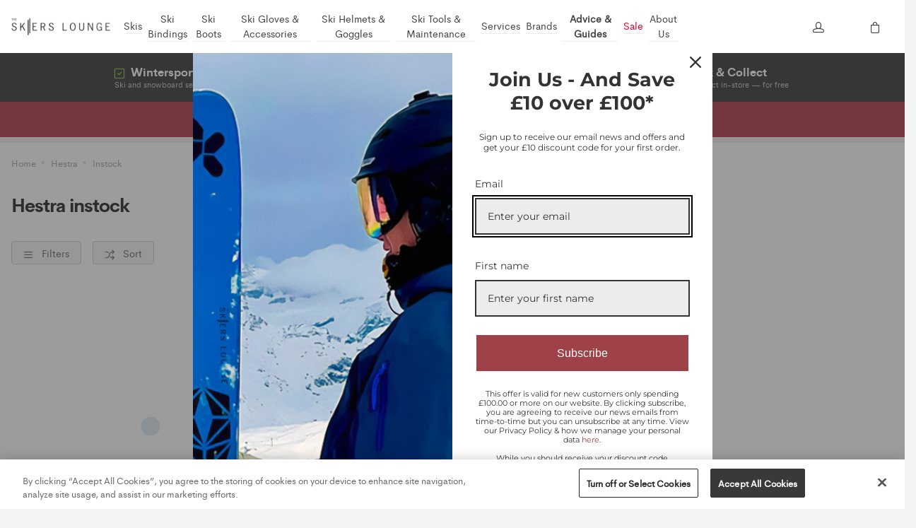

--- FILE ---
content_type: text/html; charset=utf-8
request_url: https://www.theskierslounge.co.uk/hestra/instock?discount=12
body_size: 36865
content:

<!DOCTYPE html PUBLIC "-//W3C//DTD XHTML 1.0 Strict//EN" "http://www.w3.org/TR/xhtml1/DTD/xhtml1-strict.dtd">
<html xmlns="http://www.w3.org/1999/xhtml" xml:lang="en" lang="en">
<head><script type="text/javascript"><!-- Google Consent Defaults -->
            function getGoogleConsentModel(allowAdStorage, allowAdUserData, allowAdPersonalisation, allowAnalyticsStorage) {
                return {
                    'ad_storage': allowAdStorage ? 'granted' : 'denied',
                    'ad_user_data': allowAdUserData ? 'granted' : 'denied',
                    'ad_personalization': allowAdPersonalisation ? 'granted' : 'denied',
                    'analytics_storage': allowAnalyticsStorage ? 'granted' : 'denied'
                };
            }

            (function() {
                console.groupCollapsed('consent init');
                
                window.dataLayer = window.dataLayer || [];

                console.log('consent int:', window.dataLayer);

                if (typeof window.gtag != 'function') {
                    window.gtag = function () { dataLayer.push(arguments); };
                }

                console.log('consent int:', typeof window.gtag);

                let consentData = {
                    'ad_storage': 'denied',
                    'ad_user_data': 'denied',
                    'ad_personalization': 'denied',
                    'analytics_storage': 'denied'
                };

                window.gtag('consent', 'default', consentData);

                if (localStorage.getItem('googleConsentModel')) {
                    consentData = JSON.parse(localStorage.getItem('googleConsentModel'));

                    window.gtag('consent', 'update', consentData);
                    localStorage.setItem('googleConsentModelUpdated', true);
                }
                

                console.groupEnd();
            })();</script><title>
	 Hestra instock | The Skiers Lounge | Independent Ski Shop in Sussex
</title>
    <script type="text/javascript">
        // These can be updated as required. FacetResults.aspx is not deployable
        window.FAFConfig = {
            ProductCompare: false
        };
    </script>
    <meta name="viewport" content="width=device-width, initial-scale=1, user-scalable=no" /><meta http-equiv="Content-Type" content="text/html; charset=utf-8" /><meta id="og_title" property="og:title" content=" Hestra instock | The Skiers Lounge | Independent Ski Shop in Sussex" /><meta id="og_description" property="og:description" content="A range of &#39; Hestra instock&#39; from The Skiers Lounge | Independent Ski Shop in Sussex" /><meta id="og_image" property="og:image" content="https://www.theskierslounge.co.uk/layout/generalLyout/logo.png" /><meta id="og_type" property="og:type" content="website" /><meta id="og_url" property="og:url" content="https://www.theskierslounge.co.uk/hestra/instock" /><meta name="robots" content="noindex" /><meta name="description" content="A range of &#39; Hestra instock&#39; from The Skiers Lounge | Independent Ski Shop in Sussex" /><meta id="og_image_width" property="og:image:width" content="334" /><meta id="og_image_height" property="og:image:height" content="57" /><meta id="og_image_alt" property="og:image:alt" content=" Hestra instock | The Skiers Lounge | Independent Ski Shop in Sussex" /><script type="text/javascript">var isC2WSite = false;</script><script type="text/javascript">var StarbuysVersion = 2;</script><link type="text/css" href="/citr-faf.css" rel="stylesheet"></link><script type="text/javascript" src="/citr-faf.js?version=2026-1-5-9-33-18"></script><meta http-equiv="content-language" content="en-gb" /><script async="async" src="https://www.googletagmanager.com/gtag/js?id=G-GZLTGCFRVX" onload="(function() { window.googleAnalyticsLibLoaded = true; })()"></script><script type="text/javascript">(function(w,d,t,r,u){var f,n,i;w[u]=w[u]||[],f=function(){var o={ti:"12345"};o.q=w[u],w[u]=new UET(o),w[u].push("pageLoad")},n=d.createElement(t),n.src=r,n.async=1,n.onload=n.onreadystatechange=function(){var s=this.readyState;s&&s!=="loaded"&&s!=="complete"||(f(),n.onload=n.onreadystatechange=null)},i=d.getElementsByTagName(t)[0],i.parentNode.insertBefore(n,i)})(window,document,"script","//bat.bing.com/bat.js","uetq");</script><script type="text/javascript">window.uetq = window.uetq || [];

            window.uetq.push('consent', 'default', {
                'ad_storage': 'denied'
            });

            if (localStorage.getItem('uetConsentModel')) {
                consentModel = JSON.parse(localStorage.getItem('uetConsentModel'));

                window.uetq.push('consent', 'update', consentModel);
            }</script><script type="text/javascript"><!-- Google Tag Manager -->
                                (function(w,d,s,l,i){w[l]=w[l]||[];w[l].push({'gtm.start':
                                new Date().getTime(),event:'gtm.js'});var f=d.getElementsByTagName(s)[0],
                                j=d.createElement(s),dl=l!='dataLayer'?'&l='+l:'';j.async=true;j.src=
                                'https://www.googletagmanager.com/gtm.js?id='+i+dl;f.parentNode.insertBefore(j,f);
                                })(window,document,'script','dataLayer','GTM-KQHKFCC');
                                <!-- End Google Tag Manager --></script><script type="text/javascript"><!-- Start of ecommerce config object -->
var ecommerceConfig = {DespatchCountry: "GB",LocalCurrencyCode: "GBP",LocalCurrencySymbol: "£",Locale: "en-GB",MinDiscountSaleThreshold: 5.00,ShowCookieConsent: false,ShowTCsCheckout: false,ClickAndCollectEnabled: true,RewardsShowPointsAsCurrency: true,VIPAvailable: false,UseFacetSearchVersion: 2,AnalyticsScheme: 'GA4',AnalyticsId: 'G-GZLTGCFRVX',RequireGDPRConsent: true,ActivePaymentMethods: {"Visa": { "Type": "Credit Card" },"MasterCard": { "Type": "Credit Card" },"Klarna": { "Type": "Klarna" },"No Payment Required": { "Type": "No Payment Required" },"PayPalV2": { "Type": "PayPalV2" },"Adyen": { "Type": "Adyen" },"AdyenApplePay": { "Type": "AdyenApplePay" }},FinanceSetup: {"FinanceOnCouponOrders": true,"FinanceOnSaleItems": true,"FinanceOnClickAndCollectOrders": true},A2BSettings: {"HideLeadTime": false}};var JavaScriptTranslations = {"07AddToBasket-SpecialOrderX0VariantName":"Special Order - {0}","DevJsInvalidQuantity":"Please enter a valid quantity","SecCheckout-ValidateCustomerLoginMissingPasswordText":"Please enter your password.","SecCheckout-CycleSchemeUnderSpendMessageAdendumX0ContinueButtonTextX1AmendOrderButtonText":"If you're happy with your purchase and want to redeem your voucher, click \"{0}\". Otherwise, click \"{1}\" to return to the basket.","SecCheckout-ValidateCustomerLoginInvalidEmailText":"Please enter a valid email address.","24Starbuys-SingularThereAreStarbuyOffersInYourCartX0NumberOfOffers":"There is <u>{0} Star Buys</u> offer available in your cart.","DevJsCustomBuilderNoSelection":"You must make a selection to proceed through to Checkout","SecCheckout-ErrorOccurredAttemptingToVerifyCertificateDetails":"An error occurred whilst attempting to verify your certificate details.","07AddToBasket-InactiveAddToBasketHeader":"Please select an option ...","SecCheckout-PaymentMissingCardSecurityNumberErrorText":"Card security number not specified.","SecCheckout-CustomerRewardsErrorText":"Oops, that code doesn't look right. Please check the code was entered correctly and try again.","SecCheckout-CycleSchemeOverSpendHeaderText":"Cyclescheme Certificate Overspend","NonNativeDD-Unavailable":"Unavailable","24Starbuys-ViewAllOffers":"View all Star Buys offers","SecCheckout-KlarnaWidgetDidNotLoadSuccessfullyReloadedManuallyX0KlarnaPaymentName":"Klarna {0} widget did not load first time, we successfully reloaded it manually:","SecCheckout-Error-ClearPayAfterPay-amount_too_large":"The specified amount is greater than the maximum amount allowed: {0}. Use a lower amount and try again.","SecCheckout-Error-ClearPayAfterPay-amount_too_small":"The specified amount is less than the minimum amount allowed: {0}. Use a higher amount and try again.","SecCheckout-AmexIsNotAllowed":"Sorry, payment using American Express is not permitted","11NewBasket-FinanceAvailable":"Finance Available","SecCheckout-ShippingDeliveryOrCollectionProgressText":"Delivery or Collection","07AddToBasket-LeadTimeAvailable":"Available","SecCheckout-ErrorOccurredAttemptingToLoadMapControlForClickAndCollect":"An error occurred when attempting to load in the map control for click and collect.","DevJsReviewSubmitted":"Review Submitted","07AddToBasket-OopsEnterValidEmail":"Oops, you'll need to enter a valid email before proceeding.","SecCheckout-ErrorOccurredAttemptingToUpdateBillingDetails":"An error occurred when attempting to update your billing details.","07bClickAndCollectLookupService-AnErrorOccurred":"An error occurred","SecCheckout-ShippingYourDetailsLabel":"Your Details","07AddToBasket-InactiveAddToBasketCloseButtonText":"Close","SecCheckout-FieldValidationMonthFormatMessage":"Please enter month in MM format.","SecCheckout-SelectClickAndCollectLocationErrorMessage":"A Click & Collect Location option must be selected.","NonNativeDD-AddingXToYourBasketX0QuantityAdded":"Adding {0}x to your basket","SecCheckout-ResetPasswordSendEmailFailText":"We've been unable to send you a password reset email. Please speak to our team.","SecCheckout-ShippingDetailsMissingState":"State/Province must not be blank.","24Starbuys-ChooseYourStarbuy":"Choose your Star Buys Offer","NonNativeDD-InStock":"In stock","DevJSCourierIntegrationErrorMessage":"There was an error whilst trying to get delivery options for this item. Please contact our customer service team.","SecCheckout-BillingPaymentProgressText":"Billing Details and Payment","24Starbuy-Customise":"Customise","07bClickAndCollectLookupService-ClickAndCollectTitle":"Click &amp; Collect","SecCheckout-ResetPasswordSentText":"We've sent you an email with a link to reset your password.","DevJsReviewSubmittedErrorBody":"Sorry, an error has occurred your review couldn't be submitted. Please try again later.","11NewBasket-CheckoutError":"Sorry, something went wrong when checking out, please try again and get in touch if the issue persists.","SecCheckout-ShippingDetailsMissingCity":"City must not be blank.","SecCheckout-CustomerRewardsVerificationErrorText":"Sorry, you cannot use Rewards without first being verified.","SecCheckout-RedirectingToBasketPleaseAmendOrder":"We are redirecting you to the <u>basket</u>. Please <u>amend your order</u>.","07bClickAndCollectLookupService-ClickAndCollectTagline":"Always fast, easy &amp; free","DevJsFaqSubmittedError":"Error Submitting Question","SecCheckout-CycleSchemeAmendOrderButton":"Amend order","11NewBasket-FailedModalConfirm":"Continue","SecCheckout-CitrusPayOrderTotal":"Order total","SecCheckout-ShippingDetailsSectionDeliveryTo":"Delivery to","SecCheckout-ErrorOccurredAttemptingToLoadPaymentProcessor":"An error occurred when attempting to load the payment processor.","NonNativeDD-SelectAnOptionToContinue":"Select an option to continue","SecCheckout-CitrusPayPayWithButtonPrefix":"Pay with","12ShareBasket-CopyLink":"Copy your link:","SecCheckout-ErrorOccurredAttemptingToAuthoriseYourKlarnaOrder":"An error occurred when attempting to authorise your Klarna Order.","07AddToBasket-OrderByForClickAndCollectX0CollectionTime":"Order by {0} for Click & Collect today","FAFClientScripts-ProductLinkCustom":"Customise this item","24Starbuys-StarbuyOffersAvailableWithThisItemX0NumberOfOffers":"<strong>{0} Star Buys Offers</strong> available with this item today","12ShareBasket-PromptX0ButtonX1Tool":"Click the \"{0}\" button below to create a \"{1}\" link which lasts for 30 days.","SecCheckout-ContinueButton":"Continue","DevJsFaqSubmittedErrorBody":"There was an error when attempting to submit your question, please try again later.","SecCheckout-PayOnCollectionInstructionText":"We'll reserve your order at your selected store, where you'll pay upon collection of your items.","SecCheckout-UnexpectedErrorHasOccurredKountSdkScriptFailedToLoad":"An unexpected error has occurred. Kount SDK script has failed to load.","SecCheckout-ShippingDetailsSectionCollection":"Collection","SecCheckout-SelectShippingOptionErrorMessage":"Delivery option must be selected.","00Misc-EmailValid":"Email address valid","SecCheckout-PaymentUnsupportedCardErrorText":"Sorry we do not support the type of Card you are trying to use.","SecCheckout-DeliveryCostFree":"Free","24Starbuy-PriceExplainerX0Price":"<u>{0}</u> is a special offer price which is only available as part of this Star Buys promotion.","SecCheckout-PaymentPayWithX0CardNameNotAllowed":"Cannot pay with {0}","SecCheckout-ErrorOccurredAttemptingToGetLeadTimeForClickAndCollectStore":"An error occurred when attempting to get the lead time for click and collect store.","07bClickAndCollectLookupService-TownPostcodeMustBeNoLongerThan999Characters":"Your Town or Postcode must be less than or equal to 999 characters.","SecCheckout-ClickAndCollectLocationSaved":"Click and Collect location saved. You can now confirm your order.","11NewBasket-FixIssuesModalMessage":"We will either reduce the item quantity to within our purchasable stock levels or remove the item completely if it's not available to buy right now.","SecCheckout-PaymentInvalidCardNumberErrorText":"Card number invalid.","07bClickAndCollectLookupService-Or":"OR","11NewBasket-StarBuysChildOfferExplainer-AlwaysTheBestOffer":"When we find a pair of items which have multiple, matching offers, we apply the best discount to the items. You can always be assured to get the best Star Buys promotion applied to your basket.","11DetailFast-PleaseTrySearchingForANewIitemOrChooseASimilarItem":"Please try searching for a new item or choose a similar item:","07AddToBasket-SpecialOrdered":"Special Ordered","SecCheckout-ConfirmPayOnCollectionHeading":"Confirm Order - Pay on Collection","01Global-PayByX0PaymentMethod":"Pay by {0}","SecCheckout-ErrorOccurredAttemptingToLoadAddressesForPostcodeLookup":"An error occurred when attempting to load addresses for you postcode lookup.","07AddToBasket-OrderByForDespatchX0DespatchTime":"Order by {0} for despatch today","SecCheckout-PayWithCheckOrBankingButton":"Pay with Cheque/Internet Banking","10ContactForm-ThanksForYourMessage":"Thanks for your message, we'll get back to you as soon as possible.","02Navigation-DeliveryClickAndCollect":"Checkout with delivery or Click & Collect.","07AddToBasket-OutOfStockX0VariantName":"Out of stock - {0}","DevJsPaymentButtonPurchaseOrder":"Place a Purchase Order","11NewBasket-FixIssuesModalCancel":"Cancel","07AddToBasket-InactiveAddToBasketSelectMessage":"Use the select-box to choose your desired option.","SecCheckout-ClickAndCollectNotAvailableX0ContinueButtonX1DeliveryOption":"Sorry, one or more of the items in your basket are not available for Click & Collect services. Choose \"{0}\" (below) and then refresh your browser and select \"{1}\" to progress with your order.","13BrowserSupport-UnsupportedBrowserDetectedX0Name":"We noticed that you're attempting to browse the site using an old version of {0}. Unfortunately, this site no longer supports this browser, due to it no longer being maintained by Microsoft. This leaves users of these browsers vulnerable to cyber attacks and fraud. In order to use this site, please use a modern browser like Chrome, Firefox, Safari and the latest version of Edge.","SecCheckout-CreateAccountSuccessMessage":"Great news! We've created your account.","SecCheckout-ProcessingButton":"Processing","07AddToBasket-NotificationRequestHeader":"Notification Request","SecCheckout-ValidateCustomerLoginMissingEmailText":"Please enter your email address.","SecCheckout-RequiredLabel":"Required","SecCheckout-PlaceCycleSchemeOrder":"Place Cyclescheme Order","07AddToBasket-EnterYourEmailClickSendButtonX0TranslatedSend":"Enter your email in the box below and hit \"{0}\" to be notified when this item becomes available.","07AddToBasket-ProductNoLongerAvailable":"This product is no longer available. Try using Search to find similar products.","02Navigation-NoStarBuys":"There are no Star Buys associated with your current basket.","SecCheckout-PaymentMissingExpiryDateErrorText":"Expiry date on card must be specified.","11NewBasket-CurrencyNotice":"Please note that all currencies displayed are for indication purposes only.","SecCheckout-ShippingDetailsInvalidPostcode":"Enter a valid Postal (ZIP) Code.","SecCheckout-ShippingDetailsSectionCollectionFrom":"Collection from","SecCheckout-OopsMissingFieldsText":"Oops! Please fill the fields highlighted in red.","12ShareBasket-GetLink":"Get Link","SecCheckout-CouponMinimumSpendNotMeetMessageX0ClassX1Underspend":"We've applied your voucher code but your order total falls below the minimum spend for this voucher. Please <span class=\"{0}\">spend {1} more</span> to activate this discount.","SecCheckout-TermsMessageX0LinkX1Class":"If you aren't familiar with them, you can find them <a href=\"{0}\" target=\"new\" class=\"{1}\">here</a> (opens in new tab).","SecCheckout-ErrorOccurredAttemptingSaveClickAndCollectLocation":"An error occurred when attempting save your click and collect location.","02Navigation-StarBuysHeading":"Star Buys","SecCheckout-ShippingDeliveryProgressText":"Delivery","SecCheckout-FieldValidationCardTooShortMessage":"Card number too short.","SecCheckout-ShippingEnterHomeAddressLabel":"Enter your home address ...","SecCheckout-FieldValidationYearFormatMessage":"Please enter year in YY format.","SecCheckout-WalletTypePayShippingElementText":"There are no delivery services available for your address. If you'd like to continue, you must select a collection location. Would you like to continue?","SecCheckout-ContactAddressTitle":"Contact Address","07bClickAndCollectLookupService-NotInCountryChangeLookUpX0CountryName":"Not in {0}? <u>Change look-up country</u>.","DevJsFaqSubmittedBody":"Thank you, your question has been submitted for review.","DevJsPaymentButtonGeneric":"Checkout","SecCheckout-AddressValidationErrorX0ValidationErrors":"The address is invalid due to the following reason(s): {0}","24Starbuy-SingularItemsWithThisItem":"There is <u>{0} Star Buys</u> offer available when you buy this '{1}'.","00Misc-Send":"Send Now","12ShareBasket-Confirm":"Done","SecCheckout-ShippingEstimatedDeliveryPrefix":"Estimated Delivery:","07AddToBasket-ClickAndCollectAvailable":"Click & Collect available","DevJsPaymentButtonFinance":"Order using Finance","SecCheckout-ClickAndCollectSwapToDeliveryMessageX0CartLink":"You're checking out using Click & Collect, if you'd like to continue with Delivery, please return to the {0} and re-start the process. <u>You have not been charged</u>.","11NewBasket-ErrorModalConfirm":"Continue","SecCheckout-ErrorOccurredAttemptingToUpdateCustomerRewardDetails":"An error occurred when attempting to update your customer reward details.","SecCheckout-ShippingDetailsPhoneNumberTooLongX0MaxLength":"Phone number can be no longer than {0} digits.","SecCheckout-FieldFailedValidationMessageX0FieldName":"{0} cannot be blank.","DevJsFinanceFromPerMonthX0MonthlyPayment":"Finance from {0} per month","DevJsPaymentButtonCreditAccount":"Pay with Credit Account","08StarbuysV2Page-OfferAppliesProductX0Name":"Offer applies to {0}","SecCheckout-UpdateDetailsButton":"Update Details","DevJsNewsletterFailureX0EmailAddress":"Oops! <b>{0}</b> could not be added at this time.","DevJsCongratulationsAddedToTheBasket":"Congratulations, added to the basket","11NewBasket-FixIssuesModalHeading":"Are you sure you want to proceed?","11NewBasket-FixIssuesModalPrompt":"For your convenience, we recommend you take note of the items in your basket.","24Starbuys-PluralGreatNewsMessageX0NumberOfOffers":"Great news! You're saving money with <u>{0} Star Buys</u> offers.","02Navigation-ClickAndCollect":"Checkout with Click & Collect.","SecCheckout-PlaceOrderButton":"Place Order","SecCheckout-ShippingHomeAddressProgressText":"Home Address","08StarbuysV2Page-TaglineX0Product":"When you buy {0} today","00Misc-PriceInvalid":"Competitor's price cannot be empty","SecCheckout-ValidateCustomerLoginMissingNamesText":"Please enter your names in the appropriate fields.","24Starbuy-WasPriceX0Price":"was {0}","11NewBasket-FixIssues":"Fix All Issues","SecCheckout-PaymentMissingNameOnCardErrorText":"Please enter the name on the card.","11NewBasket-ErrorModalTitle":"An error has occurred","SecCheckout-EnterCardDetails":"Enter Card Details","07bClickAndCollectLookupService-AllOpeningTimes":"All Opening Times","SecCheckout-OneSize":"One Size","SecCheckout-PlaceOrderUsingFinanceButton":"Place Order using finance","SecCheckout-ErrorOccurredAttemptingToCheckCustomerPostcodeToUseRewardsPoints":"An error occurred when attempting to check the customer's postcode is verified to use Rewards Points.","07bClickAndCollectLookupService-MapLocationX0StoreName":"Map Location: {0}","DevJSCourierIntegrationErrorTitle":"Error whilst getting delivery services","SecCheckout-ErrorOccurredAttemptingToUpdateYourSession":"An error occurred when attempting to update your session.","00Misc-MessageInvalid":"Your Message cannot be empty","24Starbuy-SingleItem-FromX0Price":"From {0}","24Starbuy-NoItemsForStarbuy":"No applicable items found for this Star Buys promotion.","DevJsPaymentButtonCard":"Pay with Credit/Debit Card","24Starbuy-WhenYouBuyThisItemTodayX0FacetName":"... When you buy an item from '{0}' today.","02Navigation-ItemsTotalX0Total":"Items Total: {0}","DevJsNewsletterServiceNotWorking":"Apologies. Our Signup process isn't working right now.","07bClickAndCollectLookupService-PleaseEnterYourTownPostcodeManually":"Please enter your Town or Postcode manually.","SecCheckout-CustomerRewardsNotSelected":"Not selected","DevJsInvalidEmailAddressEntered":"You have entered an invalid email address!","SecCheckout-CreateAccountPasswordMismatchMessage":"Passwords do not match.","SecCheckout-CitrusPayErrorMessage":"Sorry, card cannot be used at this time.","07AddToBasket-YouHaveAlreadyRegisteredInterestForThisItem":"You have already registered interest for this item. We will get in touch if/when it arrives back in stock.","SecCheckout-CustomerRewardsRedeemButton":"Redeem","02Navigation-StarBuySavings":"Save {0} today with Star Buy","SecCheckout-CustomerRewardsChooseDeliveryOption":"Choose a delivery option","SecCheckout-ShippingDetailsMissingPostcode":"Postal (ZIP) Code must not be blank.","SecCheckout-ClickAndCollectNoAvailableLocationsErrorText":"There are no Click & Collect locations in your area.","SecCheckout-ErrorOccurredAttemptingToRemoveCoupon":"An error occurred when attempting to remove your coupon.","02Navigation-EmptyCart":"Your cart is currently empty.","DevJsAddingXToYourBasketX0QuantityAdded":"Adding {0}x to your basket","24Starbuy-WhenYouBuyThisItemTodayX0ItemName":"... When you buy this '{0}' today.","FAFClientScripts-ProductLinkDefault":"View on product page","11NewBasket-CannotContinueErrorX0Message":"Sorry, you cannot continue with the transaction. We've experienced an error whilst loading the basket. The error is: {0}","SecCheckout-ConfirmOrderButton":"Confirm Order","SecCheckout-ClickAndCollectMapsWalletPanelText":"There are no collection locations available for your address. If you'd like to continue, you must select a delivery service. Would you like to continue?","07bClickAndCollectLookupService-CloseButton":"Close","SecCheckout-ClickAndCollectPostcodeTooShort":"Your Town or Postcode must be greater than or equal to 3 characters","24Starbuy-PriceExplainerX0SourceNameFaf":"This Star Buys offer and any discounted prices for associated items only apply whilst an item from '{0}' is in your basket.","02Navigation-ViewAllOffers":"View all offers and promotions","SecCheckout-ErrorOccurredDuringSavingYourShippingDetails":"An error occurred during saving your delivery details.","SecCheckout-ClickAndCollectMapsWalletPanelButtonText":"Continue with delivery","DevJsNewsletterInvalidEmailX0EmailAddress":"'{0}' is not valid email address.","09ProductCompare-MailLinkX0Site":"Compare these products on {0}","07AddToBasket-SendButtonText":"Send","07AddToBasket-GoodNewsRegisteredInterestInProductX0TranslatedCloseButtonText":"Good news, we've registered your interest in this product. You can now click \"{0}\", below.","07bClickAndCollectLookupService-ViewMap":"View Map","SecCheckout-PaymentRequestUnknownPaymentMethod":"Could not determine which Payment Method was used.","SecCheckout-PaymentPayWithX0CardName":"Pay with {0}","11NewBasket-CurrencyUsedX0CurrencyType":"All transactions are completed in '{0} '.","DevJsShowAddToBasketCallbackFailedMessageHeader":"Stock Message","SecCheckout-PostcodeLookUpInstructionText":"Please enter a valid UK postcode","00Misc-UrlInvalid":"Competitor's website cannot be empty","DevJsRewardsIncludingOfBonusPointsX0AmountOfBonusPoints":"Inc. {0} of bonus points with this purchase","SecCheckout-CycleSchemeUnderSpendMessageTextX0UnderSpendValueX1CertificateValue":"You currently have an underspend of {0}. To make the most of your certificate we recommend increasing your order total as close to your certificate value ({1}) as possible.","DevJsCloseButton":"Close","SecCheckout-FieldValidationInvalidEmailAddressMessage":"Enter a valid email address","07bClickAndCollectLookupService-SorryErrorOccurredTryingToUseYourLocation":"Sorry, an error occurred whilst trying to use your location.","SecCheckout-TermsHeading":"Do you accept our terms & conditions?","SecCheckout-ErrorOccurredAttemptingToLoadPaypal":"An error occurred when attempting to load PayPal.","SecCheckout-CannotUseLocationX0ErrorMessage":"Cannot use your location: {0}","SecCheckout-CycleSchemeOverSpendMessageX0CertificateValueX1BasketTotal":"Your Cyclescheme certificate has a maximum-spend of {0} but your basket total is {1}.","SecCheckout-ClickAndCollectCollectionTBALabel":"Collection date TBA","SecCheckout-NoActiveStatesButRequiredForCountryCode":"Unfortunately there are no active States/Provinces for this country. Please try a different delivery address to continue.","DevJsThanksButton":"Thanks","SecCheckout-ShippingDetailsMissingPhoneNumber":"Phone number must not be blank.","10ContactForm-ContactFormSubmittedHeader":"Contact Form Submitted","11NewBasket-FailedModalTitle":"Stock Message","00Misc-EmailInvalid":"Email not correct, please re-enter","SecCheckout-ShippingContactAddressLabel":"Contact Address","07bClickAndCollectLookupService-InvalidAddressValue":"Invalid Address Value","SecCheckout-ErrorLoadingNonCitrusPayCardControl":"An error occurred when attempting to load the card payment control. Please refresh the page and try again. If the error persists, please get in touch.","07AddToBasket-LeadTimeInStock":"In Stock","SecCheckout-PostcodeLookUpFailedErrorMessage":"No postcode found, please enter your address manually.","SecCheckout-PaymentFullYearExpiryDateErrorText":"Full year must be specified.","SecCheckout-ErrorOccurredAttemptingToUpdateYourKlarnaAuthorisationCode":"An error occurred when attempting to update your Klarna Authorisation code.","10ContactForm-OkayButtonText":"OK","NonNativeDD-Choose":"Choose","07AddToBasket-AvailableToSpecialOrder":"Available to Special Order","SecCheckout-TermsAcceptButton":"I Accept","07AddToBasket-DeliveryCollectionTomorrow":"Tomorrow","SecCheckout-ErrorOccurredAttemptingToValidateLogin":"An error occurred when attempting to validate your login details.","NonNativeDD-Directions":"Directions","07AddToBasket-SpecialOrderCollectionAvailable":"Special Order Collection Available","09ProductCompare-ViewProduct":"View Product","07bClickAndCollectLookupService-WeCouldNotGetYourGeolocationBecause":"We couldn't get your geolocation because:","SecCheckout-ShippingDetailsMissingAddressLine1":"Address Line 1 must not be blank.","11NewBasket-ClickAndCollectAvailable":"Click & Collect Available","13BrowserSupport-UnrecognisedBrowser":"We noticed that you're attempting to browse the site using an unrecognised browser. Modern browsers provide the most features and better security. To have the best experience when using the site, we recommend using browsers like Chrome, Firefox, Safari and Edge.","SecCheckout-CycleSchemeReturnToCartButton":"Return to cart","SecCheckout-CycleSchemeEnterValidCertificateCode":"Please enter a valid Certificate Code","DevJsReviewSubmittedBody":"Your review has been submitted. Thanks for your feedback.","DevJsContinueButton":"Continue","10ContactForm-ErrorHeader":"Error","DevJsReviewSubmittedError":"Error Submitting Review","07AddToBasket-InactiveAddToBasketOopsMessage":"Oops, that's not quite right.","SecCheckout-ErrorOccurredAttemptingToApplyCoupon":"An error occurred when attempting to apply your coupon.","SecCheckout-ClickAndCollectLocationPrefix":"Click and Collect location selected:","07bClickAndCollectLookupService-ToUseClickAndCollectSelectOptionFromDropdown":"To use Click & Collect, first select an option from the dropdown above.","24Starbuy-PluralItemsWithThisItem":"There are <u>{0} Star Buys</u> offers available when you buy this '{1}'.","24Starbuys-SingularGreatNewsMessageX0NumberOfOffers":"Great news! You're saving money with <u>{0} Star Buys</u> offer.","SecCheckout-ContactReviewAndContinueProgressText":"Review and Continue","SecCheckout-KlarnaWidgetHasError":"Klarna widget has error:","SecCheckout-BuyOnCustomerAccountButton":"Buy on Customer Account","07AddToBasket-HurryLastFewX0VariantName":"Hurry, last few - {0}","13BrowserSupport-OldBrowserDetectedX0Name":"We noticed that you're attempting to browse the site using an old version of {0}. Please update to the latest version to ensure that you have support for the latest features and the most recent security updates.","10ContactForm-AnErrorHasOccurredWhenAttemptingToValidateYourSessionMessage":"An error has occurred when attempting to validate your session.","SecCheckout-CycleSchemeValidationErrorText":"Please enter a valid certificate and redemption code to complete your order with Cyclescheme","11NewBasket-StarBuysChildOfferExplainer-Title":"Why is this Star Buys offer applied?","07bClickAndCollectLookupService-TownPostcodeMustAtLeastThreeCharacters":"Your Town or Postcode must be greater than or equal to 3 characters.","SecCheckout-TermsLeaveCheckoutButton":"Leave checkout","SecCheckout-PaymentPastExpiryDateErrorText":"This card has expired.","SecCheckout-UIErrorOccurredWhenAttemptingToAuthoriseYourKlarnaOrder":"A UI error occurred when attempting to authorise your Klarna Order.","SecCheckout-PlacePurchaseOrderButton":"Place Purchase Order/On Account Sale","11NewBasket-NoShippingServices":"No delivery services available for current cart.","SecCheckout-ErrorOccurredAttemptingToLoadYourAvailableShippingOptions":"An error occurred when attempting to load your available delivery options.","SecCheckout-ClearPayAfterPayUnsuccessful":"Sorry, your transaction attempt was unsuccessful. Please try again using a different payment method.","SecCheckout-CycleSchemeEnterValidRedemptionCode":"Please enter a valid Redemption Code","SecCheckout-PostcodeLookUpMessageText":"Please enter a postcode","DevJsFaqSubmitted":"Question Submitted","DevJsPaymentButtonCycleScheme":"Pay with Cyclescheme","SecCheckout-CycleSchemeUnderSpendHeaderText":"Cyclescheme Certificate Underspend","SecCheckout-ShippingDetailsMissingLastName":"Last name must not be blank.","07AddToBasket-PreOrderItem":"Pre-order Item","08StarbuysV2Page-ViewOfferX0Product":"View offer for '{0}' in more detail","07AddToBasket-InWarehouseX0VariantName":"{0} - In Warehouse","24Starbuys-YourStarbuyOffers":"Your Star Buys Offers","SecCheckout-ShippingDetailsMissingFirstName":"First name must not be blank.","SecCheckout-ErrorOccurredAttemptingToProcessPayment":"An error occurred whilst attempting to process your payment","11NewBasket-LoadingError":"An error has occurred whilst trying to load the basket page. Please reload the page. If the error persists, please contact our support team.","SecCheckout-PlaceOrderUsingCycleToWorkButton":"Place Order using Cycle To Work","07bClickAndCollectLookupService-EnterPostcodeOrTownPlaceHolder":"Enter Postcode or Town","11NewBasket-DPDAvailable":"DPD Pick-up Available","24Starbuys-PluralThereAreStarbuyOffersInYourCartX0NumberOfOffers":"There are <u>{0} Star Buys</u> offers available in your cart.","SecCheckout-KlarnaWidgetNotAvailable":"Klarna widget not available:","SecCheckout-ErrorOccurredAttemptingToUpdateCustomerRewards":"An error occurred when attempting to update your customer rewards.","SecCheckout-InvalidSavedAddressUsedForShipping":"Sorry, this saved address cannot be used as a delivery address. Some details are missing or invalid.","DevJsOopsThereHasBeenAProblem":"Oops! There has been a problem.","SecCheckout-SelectCollectionOrDeliveryErrorMessagePrompt":"Please make a choice (Delivery or Click & Collect) before continuing with your purchase.","02Navigation-StarBuysLinkX0OpeningTagX1ClosingTag":"You can check out all our Star Buys Offers {0}here{1}.","SecCheckout-ErrorOccurredPleaseRefreshYourBrowserX0ErrorMessage":"An error has occurred. {0} Please refresh your browser & contact us if the problem persists.","12ShareBasket-Title":"Cloud POS Cart Share","SecCheckout-ClickAndCollectTownPostcodeTooLong":"Your Town or Postcode must be less than or equal to 999 characters","07AddToBasket-CongratulationsItemAddedToBasket":"Congratulations, the item was added to your basket","SecCheckout-UnexpectedErrorOccurredWhilstSendingThePasswordResetEmail":"An unexpected error occurred whilst sending the password reset email.","00Misc-ForenameInvalid":"First name cannot be empty","12ShareBasket-CopiedToClipboardX0Tool":"{0} link copied to clipboard","NonNativeDD-ClickToHideOptions":"Click to hide options","SecCheckout-PaymentCardSecurityNumberToShortErrorText":"Card security number too short.","SecCheckout-ErrorOccurredAttemptingToCheckCustomerVerificationCodeToUseRewardsPoints":"An error occurred when attempting to check the customer verification code to use Rewards Points.","SecCheckout-ShippingDetailsSectionDelivery":"Delivery","11NewBasket-EmptyCart":"Your cart is currently empty.","07AddToBasket-ChooseYourOption":"Choose your option","DevJsIncompleteFormError":"You are missing values in the submission form.","11NewBasket-FixIssuesModalConfirm":"Proceed","SecCheckout-AccountCreatePermanentAccountErrorText":"Couldn't create permanent account:","07AddToBasket-QuantityButton":"Quantity","07bClickAndCollectLookupService-OpeningHoursX0StoreName":"Opening Hours: {0}","DevJsNewsletterSuccessX0EmailAddressX1SignupMessage":"<b>{0}</b> has been added! {1}","00Misc-ProductNameInvalid":"Product Name cannot be empty","SecCheckout-ReviewDetailsTitle":"Review Details","07bClickAndCollectLookupService-UseMyCurrentLocation":"Use my current location","DevJsRewardsIncludingOfBonusPointsX0CurrencyValueOfBonusPoints":"Inc. {0} of bonus points","SecCheckout-ErrorOccurredAttemptingToUpdatePage":"An error occurred when attempting to update your page.","02Navigation-Delivery":"Checkout with delivery.","SecCheckout-ShippingCSOLPreFilledDetailsText":"We pre-filled your address details using your Cycle Solutions account.","11NewBasket-FixIssuesPrompt":"Sorry, you can't checkout just yet. Please fix the problems with your basket before continuing.","08StarbuysV2Page-ExpiresOnX0Date":"Offer expires {0}","08StarbuysV2Page-OfferAppliesFAFX0Url":"Offer applies to products within {0}","12ShareBasket-Heading":"Create a basket which can be shared with your customers.","SecCheckout-ShippingDetailsSectionMethod":"Confirm your delivery option below.","SecCheckout-ReviewAndAmendOrderProgressText":"Review and Amend Order","12ShareBasket-Cancel":"Cancel","SecCheckout-ErrorOccurredAttemptingToLoadAddressFromPostcodeLookup":"An error occurred when attempting to load in address from postcode lookup.","SecCheckout-PaymentCardFailedValidationPrefix":"Card failed validation...","SecCheckout-FieldValidationPhoneNumberBlankMessage":"Please enter a Phone number","07AddToBasket-CheckingWithCouriers":"Checking with couriers ...","SecCheckout-FieldValidationCVVTooShortMessage":"CVV number too short.","11NewBasket-ClickAndCollectOnly":"Some items in your basket are Click and Collect only, so you can only proceed with your order via Click and Collect.","SearchModelsJS-ProductsFilteredX0Number":"Refined to {0} Products","SecCheckout-TermsGreeting":"Hello! Before continuing, we require you to accept our terms & conditions.","SecCheckout-CreateAccountErrorMessage":"Oops! Something went wrong. We've failed to convert your account.","SecCheckout-WalletTypePayShippingElementButtonText":"Continue with collection","24Starbuy-ViewAllApplicableProducts":"View all applicable products","DevJsInvalidPhoneNumberError":"You have entered an invalid phone number!","07bClickAndCollectLookupService-CannotGetYourGeoLocation":"Cannot get your GeoLocation","SecCheckout-FieldValidationPhoneNumberTooShortMessageX0MinLength":"Phone number too short. Min. {0} numbers.","07AddToBasket-NotificationRequestCloseButtonText":"Close","11NewBasket-VATCalculation":"VAT calculated during checkout.","SecCheckout-FieldValidationInvalidPostcodeMessage":"Enter a valid postal code.","SecCheckout-CustomerRewardsRemoveAppliedRewards":"Remove applied Rewards","02Navigation-FreeDelivery":"Checkout with free delivery.","11NewBasket-ItemClickAndCollectOnly":"This item is Click and Collect only","24Starbuy-PriceExplainerX0SourceNameItem":"This Star Buys offer and any discounted prices for associated items only apply whilst the '{0}' is in your basket.","02Navigation-Savings":"Save {0} today","SecCheckout-ErrorOccurredAttemptingToValidateYourLoginCredentials":"An error occurred when attempting to validate your login credentials.","SecCheckout-ErrorOccurredAttemptingToCreateYourGuestAccount":"An error occurred when attempting to create your guest account.","SecCheckout-ErrorOccurredAttemptingToPreparePaymentForProcessing":"An error occurred whilst attempting to prepare your payment for processing.","11NewBasket-FixIssuesModalTitle":"Just checking...","SecCheckout-CouponRemove":"remove","24Starbuys-StarbuyTerm":"Star Buys","24Starbuy-CheckAvailability":"Check Availability","02Navigation-FreeDeliveryClickAndCollect":"Checkout with free delivery or Click & Collect.","SecCheckout-CycleSchemeOverSpendMessageAdendum":"You will need to reduce your order total before continuing using Cyclescheme.","SecCheckout-GetStatesFailure":"There was an error retrieving the states, provinces or counties for the selected country.","DevJsPaymentButtonMoneyTransfer":"Pay with Cheque/Internet Banking","SecCheckout-UnknownErrorText":"Unknown error occurred.","FindAndFilterUrlInStock":"instock","FindAndFilterUrlOnSale":"onsale","AddTobasketNoStock":"We do not have enough stock to add this item.","PriceFree":"Free","ContactFormName":"Your Name","ContactFormUrl":"Please enter the <strong>full</strong> web page address of the product","ContactFormPrice":"Price Found","ContactFormSubmit":"Please Fill Out All Required Fields","ContactFormMessage":"Your Message","ContactFormProductName":"Product Name","ClickAndCollectViewProductPrompt":"View the product page to see the latest Click &amp; Collect store availability.","FacetSearchSaveX0Percentage":"Save {0}%","FacetSearchFinanceX0Payment":"From {0} per month on finance","FacetSearchFinanceShortX0Payment":"From {0} per month","PaymentChooseAPaymentMethodHeading":"Choose a Payment Method","UnfortunatelyWeHaveSoldSomeItemsInYourCartWhilstYouWereShopping":"<p>Unfortunately we have sold some of the items in your cart whilst you were shopping.</p><p>There is not enough stock to fulfil your order for the following items:</p>","CollectionUnavailable":"Unavailable","PercentageOffX0Percentage":"{0}% off","ThisItemIsInactive":"This item is inactive","AddedToBasketSuccessText":"{0} added to basket","SecCheckout-StateSelectorPlaceholder":"State/Province","Pay on Collection":"Pay on Collection","AdyenApplePay":"Apple Pay","Purchase Order":"Purchase Order","CycleScheme":"Cyclescheme","Novuna":"Novuna","NewDay":"NewDay","Klarna":"Klarna","Diners Club":"Diners Club","Switch":"Switch","MasterCard":"Mastercard","American Express":"American Express","CitrusPayStripe":"CitrusPay","PayPalV2":"PayPal","V12":"V12","Adyen":"CitrusPay Gateway","No Payment Required":"No Payment Required","Visa Electron":"Visa Electron","CardStream":"CitrusPay Gateway","Discover":"Discover","CitrusPayStripeWallet":"Apple Pay","Money Transfer":"Money Transfer","ApplePay":"Apple Pay","Credit Card":"Credit Card","Finance":"Finance","Credit Account":"Credit Account","CitrusPayStripeClearPayAfterPay":"ClearPay","Visa":"Visa","Solo":"Solo"};</script><style>:root {
--citrus-styles-faf-customise: 'Customise';
--citrus-styles-faf-star-buy: 'Star Buys';
--06-repeaters-quickview: 'Quickview';
--sec-styles-cyclescheme-waiting: 'Waiting for a valid certificate.';
--sec-styles-cyclescheme-prompt: 'Enter your certificate and redemption codes to continue with Cyclescheme.';
--21-product-compare-best-value: 'Best Value';
--22-add-to-basket-notify: 'Notify';
--citrus-styles-faf-check-stock: 'Check Stock';
--22-add-to-basket-estimated-collection: 'Est. Collection';
--sec-styles-click-and-collect-previously-selection: 'You chose this store when adding an item';
--citrus-styles-faf-filter: 'Filter Products';
--03-header-offers-none-found: 'Sorry, no offers found';
--citrus-styles-faf-special-order: 'We\'ll Order This In';
--03-header-offers-loading: 'We\'re checking for offers...';
--01-add-to-basket-add: 'Add';
--21-product-compare-premium-option: 'Premium Option';
--22-add-to-basket-add: 'Add to Basket';
--sec-styles-cyclescheme-valid: 'Great news! We\'ve validated your certificate.';
--citrus-styles-faf-in-stock: 'In Stock';
--citrus-styles-faf-check-availability: 'Check Availability';
--22-new-basket-star-buy: 'Star Buys';
--citrus-styles-faf-coming-soon: 'Coming Soon';
--22-new-basket-total: 'Total:';
--22-new-basket-price: 'Price:';
--citrus-styles-faf-sale: 'Sale';
--06-repeaters-prelaunch: 'Prelaunch';
--24-share-banner-share: 'Share';
--sec-styles-loading: 'Loading...';
--03-header-star-buy: 'Star Buys';
--citrus-styles-faf-other-colours: 'Other\a Colours';
--22-add-to-basket-check-stock: 'Check store stock';
--24-share-banner-copy: 'Copy';
--08-star-buys-detail-continue-shopping: 'Continue shopping';
--citrus-styles-faf-add: 'Add';
--22-add-to-basket-select-option-availability: 'Select an option \00000a to see availability';
--22-add-to-basket-estimated-despatch: 'Est. Despatch';
--citrus-styles-faf-by-size: 'Shop by Size';
--22-add-to-basket-stock-availability: 'Stock Availability';
--sec-styles-cyclescheme-continue: 'You can continue with your transaction.';
--12-shopping-cart-paypal-checkout: 'Checkout with PayPal';
--03-header-offer-applied: 'Offer Applied';
--22b-click-and-collect-lookup-service-view-less: 'Show fewer Click & Collect locations';
--03-header-total: 'Total:';
--06-repeaters-in-stock: 'In Stock';
--14-starbuys-page-offer-ending: 'Offer ends soon';
--sec-styles-choose-delivery: 'Choose delivery option';
--08-star-buys-detail-click-here: 'Click here';
--22-add-to-basket-select-option: 'Select an option';
--sec-styles-click-and-collect-quickest: 'Quickest Collection';
--citrus-styles-faf-show-filter-options: 'Show Filter Options';
--citrus-styles-faf-star-buys: 'Star\a Buys';
--22-new-basket-saving: 'Saving:';
--citrus-styles-faf-availability: 'Availability';
--06-repeaters-out-of-stock: 'Out of Stock';
--08-star-buys-detail-view-offer: 'View Star Buys offer';
--citrus-styles-faf-out-of-stock: 'Out of Stock';
--citrus-styles-faf-pre-order: 'Pre order';
--22-new-basket-quantity: 'Qty:';
--citrus-styles-faf-apply: 'Apply';
--21-product-compare-middle-ground: 'Middle Ground';
--22b-click-and-collect-lookup-service-view-all: 'View all Click & Collect locations';
}
</style>
<!-- Generated at 2026-01-14 18:48:36Z UTC - /hestra/instock?discount=12 -->

 <a href="#devInfoPopper" style="display:none;" class="ErrorPopUp">Click me trigger</a>        <div style="display: none">            <div id="devInfoPopper" class="fbox">                <div class="alert info"  style="display:none;">                    <strong id="devPopInfoTitle">Info Main Title</strong>                    <p id="devPopInfoMsg">My message <a href="javascript:void(0);" onclick="$.fancybox.close();">Close</a></p>                </div>                <div class="alert notice" style="display:none;">                    <strong id="devPopNoticeTitle">Notice Main Title</strong>                    <p id="devPopNoticeMsg">My message <a href="javascript:void(0);" onclick="$.fancybox.close();">Close</a></p>                </div>                <div class="alert success" style="display:none;">                    <strong id="devPopSuccessTitle">Success Main Title</strong>                    <p id="devPopSuccessMsg">My message <a href="javascript:void(0);" onclick="$.fancybox.close();">Close</a></p>                </div>                <div class="alert error" style="display:none;">                    <strong id="devPopErrorTitle"> Error Main Title</strong>                    <p id="devPopErrorMsg">My message <a href="javascript:void(0);" onclick="$.fancybox.close();">Close</a></p>                </div>            </div>        </div> 
<script type="text/javascript">window.omnisend = window.omnisend || [];
            omnisend.push(["brandID", "68d957bb59310ac698b7953e"]);
            omnisend.push(["track", "/FacetResultsAlt.aspx"]);

            !function(){var e=document.createElement("script");e.type="text/javascript";e.async=!0;e.src="https://omnisnippet1.com/inshop/launcher-v2.js";var t=document.getElementsByTagName("script")[0];t.parentNode.insertBefore(e,t)}();
            </script><script type="text/javascript">var universal_pageType = 'listing';
</script><div>
        <script async src="https://www.googletagmanager.com/gtag/js?id=AW-681062926"></script>
        <script>
          window.dataLayer = window.dataLayer || [];
          function gtag() { dataLayer.push(arguments); }

          (function waitForGtag(retries) {
            if (typeof gtag === 'function') {
              gtag('js', new Date());
              gtag('config', 'AW-681062926');
            } else if (retries > 0) {
              setTimeout(function() { waitForGtag(retries - 1); }, 100);
            } else {
              console.warn('gtag not available after retrying.');
            }
          })(100);
        </script>
</div></head>
<body>
    <form name="form1" method="post" action="./instock?facet=hestra%2finstock&amp;discount=12" id="form1">
<div>
<input type="hidden" name="__EVENTTARGET" id="__EVENTTARGET" value="" />
<input type="hidden" name="__EVENTARGUMENT" id="__EVENTARGUMENT" value="" />
<input type="hidden" name="__VIEWSTATE" id="__VIEWSTATE" value="JtHikJZaZkE63yeIb6Q6AuVjHnwhERXfuG+IjGFq6Dh49BmrQALnzPEJVXIHV5LmPGIS3IKVgsiYUDldYxIo0xz9BNo1x58phJSqzmmpabQB396V4OCwxKRN4SWR47U9DPPd+IspaiUK7qiJURvY1VX2Qj2Fo9zHYYhkVO0o8dVqsIwguED0y9kpYUAymEYO/gDzjbgWe5MxsyZOw0NI635UeMseUMcEsdBBoYc9GCGSNCW5BdVPPtcot/rl1KxfIarXV84zFJdmr5pUg8JeuSn8FQDBqjbkZJQPz6DEE9hVo2Bq6JNHybEn2dJyRZehYhcGL7F8B+Mj4sUDRgzbFONionitJoG/kpXMYc5/UvOIUGQYieSbGKQxtFuRj8c0hu1NHZfKqpGoEiNRqt7AVYXk2ixBHARC9UXLNWyPatmRQeNqe6Z+pz30NzkccJf4HMWdbd1aUf5m0SG/iykS7g0lm2B9ZW8Gn6GJWrNwd9JP8kfyeuiNBIZheO4kP93aUglcy00QwofdeKzfiCcOTTPCW+0yGaRyqswlUGhYL37lluRzu6ypfXytwahCpx+/kIDsvia4uQHbMczxF//wvSFyWty7SGRq9Gy81gDBPiL7wqHOPk88upvNUlPb11vA4hV9U5isqnH5GnKhnNmPZ01XPtwVai/R20ZaYQ8oGRcRFrw8GTzKiHFhP7LjRTNDM3J++t+nhjSW7rGoPCDAseXIphzy/WDEwItXChVnTLh+n3Pn4kRSGc8DQsR0OGgVxJwWldJW6EHc8F2N7En7f5B7SohK+v8+7FKsYkFhG2BHVQExr1aEzKVsVpnXxr8dgaEIqc51aPsqSIGY4FbH7c2OKrO2G2UHJ3awQl/I3RXmtpaxIgC03oBVmSbShXSs9zId2MJxyesSyagF83O4w82de3rGb/CxzwS3N/j4x18rCvSZJMC4k8WLOkq+NKuLmFMRhMLRtmUcCSuxCkyyxqpv/1ju7hEyFkAKcnGQAS2RT9H18GuYiAVTBz6/z4bikDTRLXxYAAXbfegWChWbNwc2yVf8pIvrmKyQOIUEU02eqGGCiyBUXwTLyV9FwbNdAU8DF1Eam/[base64]/whmrXQs7JP/529lIUL7ISI9pHyNZkIt3dXjL72DUJycsLlbve1BD9yM2CvCn23hDHmkFVOJKGG4ksf4/RUROVswE0r+6HYfP8fFGJ8Tg0MGLH6MoANBKJtG5gSqr5a3/IoEcT5AcI365rfxj3KLQrqE8CG9rx0T9KvTxkl2Io4Ls9MUQm4/[base64]/4j0AS+/JriJOxYN3zUKnLQqwm3clWjkYzBy4BP5hZtWAe7RGj9ocDF24Dc1aet8iidyWoLleQ/fudi8sevFdwjvK6CL+DEBkCmxzm9LyD3YOfAH2kanuxqLhmgRv/ZrthQnjA+acFIFDow4WS9w9PwRrouzyBRGpqnycVAKSXDnZOgN1FprSDkjvXRBifpFBP/y62UqHu/1VRiA1QqHtXRUvF4Xb9PvL92POv7A88ErVofcQktQFbf+xMSvRkA3vu5zJRCermIWb9WRVYaZWld/oiJOYD9ju/sq0YD5CgrVDNw0KJYHYqqKf1H7IlhAFfUwN9ApjjT4s9nudEgf+JAu8mxAk2QA+WwAgTF68Zl8c8LAOzHtaHIAZj/lsbhM3MPUu5RwBvU34i5zOu7ecKYlgvbWM2jA9XVzR1lcNNwYiaJuizIiZGosSqvBAW81RVGqtjU2/WnTpOUX21fuTjEzSBxSU6Iety760D7xX4DwNleo60x6xIrLxFDhrS5lQWQYLnye0Y4ifjVeH9Pfa18Ea4ykiBuc/MkhLmlQy/Y2k6AuF02kL1T4fBscZm08AUCeI9Kx9DuYwh0+cMD3bt/CZmLu1C7UF4hY4r6U6psT1D0vVCmAWImExVcdrf1gjRfZ5rrXMoz/byU9ol1cb8ve0qTAPqfC772G6na8uQxU7nzuAkpkgLFftbqQOVfI2nBPUvmTZNvrR9BWVKzRIVyRrVPHHSuR+dLTViURBu1Olb/hJDau86B+LqQeH6wdYGW9StfReA9LCSsmPOcNB79+akbtqJ5CgUcqCQVjszlAxkhzFVJmiTcH0TcBtVrkEXqRvD3Enhr2AO7sQZsEFfgXUjxpG03sG1g1Y8gWaVxTFf2g5ZwKV4nxXsKcQe0mrkc9KhfhE2heBUB7PKvCx1JQjrgbii4rDij+ZzCADRvmTK8DGa/aGse6EJt0FSK/RI4OKd1+qctDbNuqt0gyW+ToxSIyWXtVou8bY9SRUap0Eyhppn7//28rmT3zeV4ZLQWtOG6avr1Ix7rTN50pANsDcJRm4lYS4QWKMIxTv2wCm8mXYSozhzU79WoUKUPzTL+0++WYQn/a6uVS9qfoHAn52p1/7pCG93kMGPxvcKb66xfDZIpKU1jssC2MPn4g7COBvu66g1vqvl6nd3dqa/I4/VaO1p4L29lIKZT/MBs78Xq8F5QytdhoQPQa1K2AOxh8KQJzyOQQxHCkBODyNcUOKeqQi1k5hSyi7Tu0nh3/TXrGYME9ItA0LLy1AFRE9kHMP5G8gR3qGOu3hA+N8AL+mHtkQDQ5Hb2JbGyrted6EH7UKq0CNJ0K39hI/feie4SBfgGEOHVXcSKe2rNGl0FrcirR/xwsDaDJu5+zSEGf0XUJekuLCTY8ROhdlJhTGeyzMFa2iPRcjpYYmMIixIep+QmwcgyVimfrhMcv9lWYXMRzrR4N3zYP8OliL9T6BKHeIHYPnenS7cbPslcEy/xke8/c3mlLFBPfr3bKnKWOAg6WjT5lV9p66uik5NjTli07efhpe54Cn0=" />
</div>

<script type="text/javascript">
//<![CDATA[
var theForm = document.forms['form1'];
if (!theForm) {
    theForm = document.form1;
}
function __doPostBack(eventTarget, eventArgument) {
    if (!theForm.onsubmit || (theForm.onsubmit() != false)) {
        theForm.__EVENTTARGET.value = eventTarget;
        theForm.__EVENTARGUMENT.value = eventArgument;
        theForm.submit();
    }
}
//]]>
</script>


<script src="/WebResource.axd?d=pynGkmcFUV13He1Qd6_TZHWZrHeihku_56Fz6FStjsY7iT4jrH4_OVoT8GEJyS44TafA6w2&amp;t=638901572248157332" type="text/javascript"></script>

 <!-- Script to allow lazy image loading -->
<script language="JavaScript">
function CitrusOnLoadPrep() {
try { bindMasterHandler();} catch (err) {}
try {Sys.WebForms.PageRequestManager.getInstance().add_endRequest(EndRequestHandler);
Sys.WebForms.PageRequestManager.getInstance().add_initializeRequest(StartRequestHandler);} catch (err) {}
}
if (window.addEventListener) // W3C standard
{
    window.addEventListener('load', CitrusOnLoadPrep, false); // NB **not** 'onload'
} 
else if (window.attachEvent) // Microsoft
{
    window.attachEvent('onload', CitrusOnLoadPrep);
}
</script>
<script src="/ScriptResource.axd?d=NJmAwtEo3Ipnlaxl6CMhvix_IgP1gBfMSEPmEtxMc9jxKO3869rCgh2CkIuritOeQRN6lJTLW3eGhOL9c0CPXwwHKoOLolCElIEdALJlKO6LSyZRA5OI9nSG5bxeYyjirLRFLuuTisUntuZmP8ROtybvkvw1&amp;t=5c0e0825" type="text/javascript"></script>
<script src="/ScriptResource.axd?d=dwY9oWetJoJoVpgL6Zq8OBBDVp6djygQi6UyuIzYFuomkHDR8EEhAHaq81H2hLtQGbWRT9dz2su0NjqJGA02NlnegWDY2dZlyuvUa34Fj-mi6Ud8CKPZKUccFBEp8ax09NJrfNKgy5K99M74xAxHIQypLeg1&amp;t=5c0e0825" type="text/javascript"></script>
<script src="/wsCitrusStore.asmx/js" type="text/javascript"></script>
<div>

	<input type="hidden" name="__VIEWSTATEGENERATOR" id="__VIEWSTATEGENERATOR" value="47FF8C89" />
	<input type="hidden" name="__EVENTVALIDATION" id="__EVENTVALIDATION" value="isJLJJsgcbgawTN4j9l3CCUgMZqppLHaBFROEBJ70TraXRL5itSbwM0tnSNxOoT+Dk+HTLneORdu4AGENWFaasyaqmsjD6O4H9zKEmcfC1BjFVWEmFxHh1ow9Krkq+VNU2+9ce99Gm/3dPyMjC/iNNYR3+//lEZgwEtcwBJW8siH204pNlLXD8ByuBhmIgAAw85qrk7GZhZFwNlARcRaed79o0MM5o9EPr/+Bx0lLMWbROxoKjj6NlurQ7G6FsFcx1DoDwQMG8rgR8ZDY3e7wUvrXDPUVEosaDSX3Y8Q17n21WTQ" />
</div><script type="text/javascript">
//<![CDATA[
Sys.WebForms.PageRequestManager._initialize('ctl06', 'form1', [], [], [], 90, '');
//]]>
</script>

        <script language="javascript" type="text/javascript">
            // This function is called by CitrusStore when the page loads OR an AJAX postback completes
            // it should be used to call functions in the libraries dev.js and sitelocal.js
            // Local javascript should be kept to a minimum
            // Should be located immediate below the Form tag or ScriptManager if this is present on the page.
            var qvdropfaf = true;
            function bindHandler() {
                FAF();
                landingClmbShell();
                ForceSaleFAF();
            }
            // this calls whenever an AJAX callback is started allowing UI to be faded and AJAX loader GIFS to be displayed
            function localAjaxStartPostback() {
            }
            $(window).load(function () {

            });   
    </script>
        

<script type="application/ld+json">
	{
	  "@context": "http://schema.org",
	  "@type": "Organization",
		"email": "support@theskierslounge.co.uk",
		"name": "The Skiers Lounge | Independent Ski Shop in Sussex",
	    "telephone": "01403 915 655",
		"url": "https://www.theskierslounge.co.uk",
		"logo":"https://www.theskierslounge.co.uk/layout/generalLyout/logo.png",
		"address": {
		  "@type": "PostalAddress",
	  	"streetAddress": "The Ski BarnHill House Farm, Worthing Road (NORTHBOUND SIDE)",
	  	"addressLocality": "Horsham, West Sussex",
	  	"postalCode": "RH13 8LG"
	  }
	}
</script>
<script type="application/ld+json">
	{
	  "@context": "http://schema.org",
	  "@type": "Store",
	  "name": "The Skiers Lounge | Independent Ski Shop in Sussex",
	  "description": "Shop online at The Skiers Lounge | Independent Ski Shop in Sussex",
	  "telephone": "01403 915 655",
		"image":"https://www.theskierslounge.co.uk/layout/generalLyout/logo.png",
		"url": "https://www.theskierslounge.co.uk",
		"priceRange":"£",
		"address": {
		  "@type": "PostalAddress",
	  	"streetAddress": "The Ski Barn Hill House Farm, Worthing Road (NORTHBOUND SIDE)",
	  	"addressLocality": "Horsham, West Sussex",
	  	"postalCode": "RH13 8LG"
	  }
	}
</script>


<div class="wrapper masthead">
    <div class="grid fixed">
        <div class="container">

			<div class="col-1">
				<!-- desktop -->
				<div class="col-1 navIcons zflex-s">
					<span class="col- logoContainer">
						<a class="logo navOption" alt="Shop online at The Skiers Lounge | Independent Ski Shop in Sussex" href="/"></a>
					</span>
					<span id="navi" class="col- ctrNavigation tbcnt flex-grow1">
						<div class="CSSFacetNavModules">
        <div id="TopBanner1_CSSFacetNav2_TopLevel_ctl01_container" class="NodeLevel0" data-nodename="Skis" data-url="">
            <a id="TopBanner1_CSSFacetNav2_TopLevel_ctl01_hylNode" onclick="return false;">Skis</a>
            <div class="CSSFacetNavModules">
        <div id="TopBanner1_CSSFacetNav2_TopLevel_ctl01_ctl00_ctl01_container" class="NodeLevel1" data-nodename="Skis" data-url="">
            <a id="TopBanner1_CSSFacetNav2_TopLevel_ctl01_ctl00_ctl01_hylNode" onclick="return false;">Skis</a>
            <div class="CSSFacetNavModules">
        <div id="TopBanner1_CSSFacetNav2_TopLevel_ctl01_ctl00_ctl01_ctl00_ctl01_container" class="NodeLevel2" data-nodename="View All Skis" data-url="/skis-and-bindings/skis">
            <a href="/skis-and-bindings/skis" id="TopBanner1_CSSFacetNav2_TopLevel_ctl01_ctl00_ctl01_ctl00_ctl01_hylNode" onclick="" class="CSSChild">View All Skis</a>
            
        </div>
    
        <div id="TopBanner1_CSSFacetNav2_TopLevel_ctl01_ctl00_ctl01_ctl00_ctl02_container" class="NodeLevel2" data-nodename="Mens Skis" data-url="/skis-and-bindings/skis/male/adult">
            <a href="/skis-and-bindings/skis/male/adult" id="TopBanner1_CSSFacetNav2_TopLevel_ctl01_ctl00_ctl01_ctl00_ctl02_hylNode" onclick="" class="CSSChild">Mens Skis</a>
            
        </div>
    
        <div id="TopBanner1_CSSFacetNav2_TopLevel_ctl01_ctl00_ctl01_ctl00_ctl03_container" class="NodeLevel2" data-nodename="Womens Skis" data-url="/skis-and-bindings/skis/female/adult">
            <a href="/skis-and-bindings/skis/female/adult" id="TopBanner1_CSSFacetNav2_TopLevel_ctl01_ctl00_ctl01_ctl00_ctl03_hylNode" onclick="" class="CSSChild">Womens Skis</a>
            
        </div>
    
        <div id="TopBanner1_CSSFacetNav2_TopLevel_ctl01_ctl00_ctl01_ctl00_ctl04_container" class="NodeLevel2" data-nodename="Freeride Skis" data-url="/skis-and-bindings/skis/92---105mm-freeride">
            <a href="/skis-and-bindings/skis/92---105mm-freeride" id="TopBanner1_CSSFacetNav2_TopLevel_ctl01_ctl00_ctl01_ctl00_ctl04_hylNode" onclick="" class="CSSChild">Freeride Skis</a>
            
        </div>
    
        <div id="TopBanner1_CSSFacetNav2_TopLevel_ctl01_ctl00_ctl01_ctl00_ctl05_container" class="NodeLevel2" data-nodename="Touring Skis" data-url="/skis-and-bindings/skis-only/touring-skis">
            <a href="/skis-and-bindings/skis-only/touring-skis" id="TopBanner1_CSSFacetNav2_TopLevel_ctl01_ctl00_ctl01_ctl00_ctl05_hylNode" onclick="" class="CSSChild">Touring Skis</a>
            
        </div>
    
        <div id="TopBanner1_CSSFacetNav2_TopLevel_ctl01_ctl00_ctl01_ctl00_ctl06_container" class="NodeLevel2" data-nodename="All-Conditions Piste Skis" data-url="/skis-and-bindings/skis/74---81mm-piste-all-conditions">
            <a href="/skis-and-bindings/skis/74---81mm-piste-all-conditions" id="TopBanner1_CSSFacetNav2_TopLevel_ctl01_ctl00_ctl01_ctl00_ctl06_hylNode" onclick="" class="CSSChild">All-Conditions Piste Skis</a>
            
        </div>
    
        <div id="TopBanner1_CSSFacetNav2_TopLevel_ctl01_ctl00_ctl01_ctl00_ctl07_container" class="NodeLevel2" data-nodename="All-Mountain Skis" data-url="/skis-and-bindings/skis/82---91mm-all-mountain">
            <a href="/skis-and-bindings/skis/82---91mm-all-mountain" id="TopBanner1_CSSFacetNav2_TopLevel_ctl01_ctl00_ctl01_ctl00_ctl07_hylNode" onclick="" class="CSSChild">All-Mountain Skis</a>
            
        </div>
    
        <div id="TopBanner1_CSSFacetNav2_TopLevel_ctl01_ctl00_ctl01_ctl00_ctl08_container" class="NodeLevel2" data-nodename="Powder Skis" data-url="/skis-and-bindings/skis/106mm--powder">
            <a href="/skis-and-bindings/skis/106mm--powder" id="TopBanner1_CSSFacetNav2_TopLevel_ctl01_ctl00_ctl01_ctl00_ctl08_hylNode" onclick="" class="CSSChild">Powder Skis</a>
            
        </div>
    
        <div id="TopBanner1_CSSFacetNav2_TopLevel_ctl01_ctl00_ctl01_ctl00_ctl09_container" class="NodeLevel2" data-nodename="Volkl Skis" data-url="/volkl">
            <a href="/volkl" id="TopBanner1_CSSFacetNav2_TopLevel_ctl01_ctl00_ctl01_ctl00_ctl09_hylNode" onclick="" class="CSSChild">Volkl Skis</a>
            
        </div>
    
        <div id="TopBanner1_CSSFacetNav2_TopLevel_ctl01_ctl00_ctl01_ctl00_ctl10_container" class="NodeLevel2" data-nodename="Blizzard Skis" data-url="/blizzard">
            <a href="/blizzard" id="TopBanner1_CSSFacetNav2_TopLevel_ctl01_ctl00_ctl01_ctl00_ctl10_hylNode" onclick="" class="CSSChild">Blizzard Skis</a>
            
        </div>
    
        <div id="TopBanner1_CSSFacetNav2_TopLevel_ctl01_ctl00_ctl01_ctl00_ctl11_container" class="NodeLevel2" data-nodename="Extrem Skis" data-url="/extrem-skis">
            <a href="/extrem-skis" id="TopBanner1_CSSFacetNav2_TopLevel_ctl01_ctl00_ctl01_ctl00_ctl11_hylNode" onclick="" class="CSSChild">Extrem Skis</a>
            
        </div>
    
        <div id="TopBanner1_CSSFacetNav2_TopLevel_ctl01_ctl00_ctl01_ctl00_ctl12_container" class="NodeLevel2" data-nodename="Ex-Demo Sale Skis" data-url="/skis-and-bindings/ex-demo/instock">
            <a href="/skis-and-bindings/ex-demo/instock" id="TopBanner1_CSSFacetNav2_TopLevel_ctl01_ctl00_ctl01_ctl00_ctl12_hylNode" onclick="" class="CSSChild">Ex-Demo Sale Skis</a>
            
        </div>
    </div>
        </div>
    </div>
        </div>
    
        <div id="TopBanner1_CSSFacetNav2_TopLevel_ctl02_container" class="NodeLevel0" data-nodename="Ski Bindings" data-url="">
            <a href="/" id="TopBanner1_CSSFacetNav2_TopLevel_ctl02_hylNode" onclick="">Ski Bindings</a>
            <div class="CSSFacetNavModules">
        <div id="TopBanner1_CSSFacetNav2_TopLevel_ctl02_ctl00_ctl01_container" class="NodeLevel1" data-nodename="Ski Bindings" data-url="/ski-bindings">
            <a id="TopBanner1_CSSFacetNav2_TopLevel_ctl02_ctl00_ctl01_hylNode" onclick="return false;">Ski Bindings</a>
            <div class="CSSFacetNavModules">
        <div id="TopBanner1_CSSFacetNav2_TopLevel_ctl02_ctl00_ctl01_ctl00_ctl01_container" class="NodeLevel2" data-nodename="View All Ski Bindings" data-url="/ski-bindings">
            <a href="/ski-bindings" id="TopBanner1_CSSFacetNav2_TopLevel_ctl02_ctl00_ctl01_ctl00_ctl01_hylNode" onclick="" class="CSSChild">View All Ski Bindings</a>
            
        </div>
    
        <div id="TopBanner1_CSSFacetNav2_TopLevel_ctl02_ctl00_ctl01_ctl00_ctl02_container" class="NodeLevel2" data-nodename="Alpine Ski Bindings" data-url="/bindings/ski-bindings/alpine-ski-bindings">
            <a href="/bindings/ski-bindings/alpine-ski-bindings" id="TopBanner1_CSSFacetNav2_TopLevel_ctl02_ctl00_ctl01_ctl00_ctl02_hylNode" onclick="" class="CSSChild">Alpine Ski Bindings</a>
            
        </div>
    
        <div id="TopBanner1_CSSFacetNav2_TopLevel_ctl02_ctl00_ctl01_ctl00_ctl03_container" class="NodeLevel2" data-nodename="Ski Touring Bindings" data-url="/bindings/ski-bindings/ski-touring-bindings">
            <a href="/bindings/ski-bindings/ski-touring-bindings" id="TopBanner1_CSSFacetNav2_TopLevel_ctl02_ctl00_ctl01_ctl00_ctl03_hylNode" onclick="" class="CSSChild">Ski Touring Bindings</a>
            
        </div>
    
        <div id="TopBanner1_CSSFacetNav2_TopLevel_ctl02_ctl00_ctl01_ctl00_ctl04_container" class="NodeLevel2" data-nodename="Ski Binding Brakes" data-url="/bindings/ski-bindings/ski-binding-brakes">
            <a href="/bindings/ski-bindings/ski-binding-brakes" id="TopBanner1_CSSFacetNav2_TopLevel_ctl02_ctl00_ctl01_ctl00_ctl04_hylNode" onclick="" class="CSSChild">Ski Binding Brakes</a>
            
        </div>
    
        <div id="TopBanner1_CSSFacetNav2_TopLevel_ctl02_ctl00_ctl01_ctl00_ctl05_container" class="NodeLevel2" data-nodename="Ski Binding Crampons" data-url="/bindings/ski-bindings/ski-binding-crampons">
            <a href="/bindings/ski-bindings/ski-binding-crampons" id="TopBanner1_CSSFacetNav2_TopLevel_ctl02_ctl00_ctl01_ctl00_ctl05_hylNode" onclick="" class="CSSChild">Ski Binding Crampons</a>
            
        </div>
    
        <div id="TopBanner1_CSSFacetNav2_TopLevel_ctl02_ctl00_ctl01_ctl00_ctl06_container" class="NodeLevel2" data-nodename="Ski Binding Tools" data-url="/ski-binding-tools">
            <a href="/ski-binding-tools" id="TopBanner1_CSSFacetNav2_TopLevel_ctl02_ctl00_ctl01_ctl00_ctl06_hylNode" onclick="" class="CSSChild">Ski Binding Tools</a>
            
        </div>
    </div>
        </div>
    </div>
        </div>
    
        <div id="TopBanner1_CSSFacetNav2_TopLevel_ctl03_container" class="NodeLevel0" data-nodename="Ski Boots" data-url="">
            <a id="TopBanner1_CSSFacetNav2_TopLevel_ctl03_hylNode" onclick="return false;">Ski Boots</a>
            <div class="CSSFacetNavModules">
        <div id="TopBanner1_CSSFacetNav2_TopLevel_ctl03_ctl00_ctl01_container" class="NodeLevel1" data-nodename="Ski Boots" data-url="">
            <a id="TopBanner1_CSSFacetNav2_TopLevel_ctl03_ctl00_ctl01_hylNode" onclick="return false;">Ski Boots</a>
            <div class="CSSFacetNavModules">
        <div id="TopBanner1_CSSFacetNav2_TopLevel_ctl03_ctl00_ctl01_ctl00_ctl01_container" class="NodeLevel2" data-nodename="View All Ski Boots" data-url="/ski-boots">
            <a href="/ski-boots" id="TopBanner1_CSSFacetNav2_TopLevel_ctl03_ctl00_ctl01_ctl00_ctl01_hylNode" onclick="" class="CSSChild">View All Ski Boots</a>
            
        </div>
    
        <div id="TopBanner1_CSSFacetNav2_TopLevel_ctl03_ctl00_ctl01_ctl00_ctl02_container" class="NodeLevel2" data-nodename="Mens Ski Boots" data-url="/ski-boots/male">
            <a href="/ski-boots/male" id="TopBanner1_CSSFacetNav2_TopLevel_ctl03_ctl00_ctl01_ctl00_ctl02_hylNode" onclick="" class="CSSChild">Mens Ski Boots</a>
            
        </div>
    
        <div id="TopBanner1_CSSFacetNav2_TopLevel_ctl03_ctl00_ctl01_ctl00_ctl03_container" class="NodeLevel2" data-nodename="Womens Ski Boots" data-url="/ski-boots/female">
            <a href="/ski-boots/female" id="TopBanner1_CSSFacetNav2_TopLevel_ctl03_ctl00_ctl01_ctl00_ctl03_hylNode" onclick="" class="CSSChild">Womens Ski Boots</a>
            
        </div>
    
        <div id="TopBanner1_CSSFacetNav2_TopLevel_ctl03_ctl00_ctl01_ctl00_ctl04_container" class="NodeLevel2" data-nodename="Rear Entry Ski Boots" data-url="/ski-boots/rear-entry-ski-boots">
            <a href="/ski-boots/rear-entry-ski-boots" id="TopBanner1_CSSFacetNav2_TopLevel_ctl03_ctl00_ctl01_ctl00_ctl04_hylNode" onclick="" class="CSSChild">Rear Entry Ski Boots</a>
            
        </div>
    
        <div id="TopBanner1_CSSFacetNav2_TopLevel_ctl03_ctl00_ctl01_ctl00_ctl05_container" class="NodeLevel2" data-nodename="Wide Fit Ski Boots" data-url="/ski-boots/ski-boot-flex/high-volume">
            <a href="/ski-boots/ski-boot-flex/high-volume" id="TopBanner1_CSSFacetNav2_TopLevel_ctl03_ctl00_ctl01_ctl00_ctl05_hylNode" onclick="" class="CSSChild">Wide Fit Ski Boots</a>
            
        </div>
    
        <div id="TopBanner1_CSSFacetNav2_TopLevel_ctl03_ctl00_ctl01_ctl00_ctl06_container" class="NodeLevel2" data-nodename="Dalbello Ski Boots" data-url="/dalbello">
            <a href="/dalbello" id="TopBanner1_CSSFacetNav2_TopLevel_ctl03_ctl00_ctl01_ctl00_ctl06_hylNode" onclick="" class="CSSChild">Dalbello Ski Boots</a>
            
        </div>
    
        <div id="TopBanner1_CSSFacetNav2_TopLevel_ctl03_ctl00_ctl01_ctl00_ctl07_container" class="NodeLevel2" data-nodename="Lange Ski Boots" data-url="/lange">
            <a href="/lange" id="TopBanner1_CSSFacetNav2_TopLevel_ctl03_ctl00_ctl01_ctl00_ctl07_hylNode" onclick="" class="CSSChild">Lange Ski Boots</a>
            
        </div>
    
        <div id="TopBanner1_CSSFacetNav2_TopLevel_ctl03_ctl00_ctl01_ctl00_ctl08_container" class="NodeLevel2" data-nodename="Ski Boot Fitting" data-url="/pages/ski-boot-fitting/">
            <a href="/pages/ski-boot-fitting/" id="TopBanner1_CSSFacetNav2_TopLevel_ctl03_ctl00_ctl01_ctl00_ctl08_hylNode" onclick="" class="CSSChild">Ski Boot Fitting</a>
            
        </div>
    </div>
        </div>
    
        <div id="TopBanner1_CSSFacetNav2_TopLevel_ctl03_ctl00_ctl02_container" class="NodeLevel1" data-nodename="Ski Boot Accessories" data-url="">
            <a id="TopBanner1_CSSFacetNav2_TopLevel_ctl03_ctl00_ctl02_hylNode" onclick="return false;">Ski Boot Accessories</a>
            <div class="CSSFacetNavModules">
        <div id="TopBanner1_CSSFacetNav2_TopLevel_ctl03_ctl00_ctl02_ctl00_ctl01_container" class="NodeLevel2" data-nodename="Ski Boot Heating Systems" data-url="/accessories/warmers-and-dryers/heated-insoles">
            <a href="/accessories/warmers-and-dryers/heated-insoles" id="TopBanner1_CSSFacetNav2_TopLevel_ctl03_ctl00_ctl02_ctl00_ctl01_hylNode" onclick="" class="CSSChild">Ski Boot Heating Systems</a>
            
        </div>
    
        <div id="TopBanner1_CSSFacetNav2_TopLevel_ctl03_ctl00_ctl02_ctl00_ctl02_container" class="NodeLevel2" data-nodename="Ski Boot Warmers &amp; Dryers" data-url="/warmers-and-dryers">
            <a href="/warmers-and-dryers" id="TopBanner1_CSSFacetNav2_TopLevel_ctl03_ctl00_ctl02_ctl00_ctl02_hylNode" onclick="" class="CSSChild">Ski Boot Warmers & Dryers</a>
            
        </div>
    
        <div id="TopBanner1_CSSFacetNav2_TopLevel_ctl03_ctl00_ctl02_ctl00_ctl03_container" class="NodeLevel2" data-nodename="Ski Boot Insoles - Drop In" data-url="/insoles---off-the-shelf">
            <a href="/insoles---off-the-shelf" id="TopBanner1_CSSFacetNav2_TopLevel_ctl03_ctl00_ctl02_ctl00_ctl03_hylNode" onclick="" class="CSSChild">Ski Boot Insoles - Drop In</a>
            
        </div>
    
        <div id="TopBanner1_CSSFacetNav2_TopLevel_ctl03_ctl00_ctl02_ctl00_ctl04_container" class="NodeLevel2" data-nodename="Ski Boot Custom Footbeds" data-url="/insoles---custom-ski--snowboard-boot-footbeds">
            <a href="/insoles---custom-ski--snowboard-boot-footbeds" id="TopBanner1_CSSFacetNav2_TopLevel_ctl03_ctl00_ctl02_ctl00_ctl04_hylNode" onclick="" class="CSSChild">Ski Boot Custom Footbeds</a>
            
        </div>
    
        <div id="TopBanner1_CSSFacetNav2_TopLevel_ctl03_ctl00_ctl02_ctl00_ctl05_container" class="NodeLevel2" data-nodename="Ski Boot Spare Parts &amp; Accessories" data-url="/ski-boot-spare-parts">
            <a href="/ski-boot-spare-parts" id="TopBanner1_CSSFacetNav2_TopLevel_ctl03_ctl00_ctl02_ctl00_ctl05_hylNode" onclick="" class="CSSChild">Ski Boot Spare Parts & Accessories</a>
            
        </div>
    
        <div id="TopBanner1_CSSFacetNav2_TopLevel_ctl03_ctl00_ctl02_ctl00_ctl06_container" class="NodeLevel2" data-nodename="Ski Boot Bags" data-url="/luggage/boot-bags">
            <a href="/luggage/boot-bags" id="TopBanner1_CSSFacetNav2_TopLevel_ctl03_ctl00_ctl02_ctl00_ctl06_hylNode" onclick="" class="CSSChild">Ski Boot Bags</a>
            
        </div>
    
        <div id="TopBanner1_CSSFacetNav2_TopLevel_ctl03_ctl00_ctl02_ctl00_ctl07_container" class="NodeLevel2" data-nodename="Ski Boot Liners" data-url="/ski-boot-liners/ski-boot-parts-and-accessories">
            <a href="/ski-boot-liners/ski-boot-parts-and-accessories" id="TopBanner1_CSSFacetNav2_TopLevel_ctl03_ctl00_ctl02_ctl00_ctl07_hylNode" onclick="" class="CSSChild">Ski Boot Liners</a>
            
        </div>
    </div>
        </div>
    </div>
        </div>
    
        <div id="TopBanner1_CSSFacetNav2_TopLevel_ctl04_container" class="NodeLevel0" data-nodename="Ski Gloves &amp; Accessories" data-url="">
            <a id="TopBanner1_CSSFacetNav2_TopLevel_ctl04_hylNode" onclick="return false;">Ski Gloves & Accessories</a>
            <div class="CSSFacetNavModules">
        <div id="TopBanner1_CSSFacetNav2_TopLevel_ctl04_ctl00_ctl01_container" class="NodeLevel1" data-nodename="Ski Gloves &amp; Mittens" data-url="">
            <a id="TopBanner1_CSSFacetNav2_TopLevel_ctl04_ctl00_ctl01_hylNode" onclick="return false;">Ski Gloves & Mittens</a>
            <div class="CSSFacetNavModules">
        <div id="TopBanner1_CSSFacetNav2_TopLevel_ctl04_ctl00_ctl01_ctl00_ctl01_container" class="NodeLevel2" data-nodename="View All Ski Gloves &amp; Mittens" data-url="/ski--snowboard/gloves">
            <a href="/ski--snowboard/gloves" id="TopBanner1_CSSFacetNav2_TopLevel_ctl04_ctl00_ctl01_ctl00_ctl01_hylNode" onclick="" class="CSSChild">View All Ski Gloves & Mittens</a>
            
        </div>
    
        <div id="TopBanner1_CSSFacetNav2_TopLevel_ctl04_ctl00_ctl01_ctl00_ctl02_container" class="NodeLevel2" data-nodename="Hestra Ski Gloves" data-url="/hestra">
            <a href="/hestra" id="TopBanner1_CSSFacetNav2_TopLevel_ctl04_ctl00_ctl01_ctl00_ctl02_hylNode" onclick="" class="CSSChild">Hestra Ski Gloves</a>
            
        </div>
    
        <div id="TopBanner1_CSSFacetNav2_TopLevel_ctl04_ctl00_ctl01_ctl00_ctl03_container" class="NodeLevel2" data-nodename="Heated Gloves" data-url="/gloves/glove-type/g-heated">
            <a href="/gloves/glove-type/g-heated" id="TopBanner1_CSSFacetNav2_TopLevel_ctl04_ctl00_ctl01_ctl00_ctl03_hylNode" onclick="" class="CSSChild">Heated Gloves</a>
            
        </div>
    
        <div id="TopBanner1_CSSFacetNav2_TopLevel_ctl04_ctl00_ctl01_ctl00_ctl04_container" class="NodeLevel2" data-nodename="Ski Glove Liners" data-url="/glove-type/liner">
            <a href="/glove-type/liner" id="TopBanner1_CSSFacetNav2_TopLevel_ctl04_ctl00_ctl01_ctl00_ctl04_hylNode" onclick="" class="CSSChild">Ski Glove Liners</a>
            
        </div>
    </div>
        </div>
    
        <div id="TopBanner1_CSSFacetNav2_TopLevel_ctl04_ctl00_ctl02_container" class="NodeLevel1" data-nodename="Ski Accessories" data-url="">
            <a id="TopBanner1_CSSFacetNav2_TopLevel_ctl04_ctl00_ctl02_hylNode" onclick="return false;">Ski Accessories</a>
            <div class="CSSFacetNavModules">
        <div id="TopBanner1_CSSFacetNav2_TopLevel_ctl04_ctl00_ctl02_ctl00_ctl01_container" class="NodeLevel2" data-nodename="View All Ski Accessories" data-url="/ski--snowboard/accessories">
            <a href="/ski--snowboard/accessories" id="TopBanner1_CSSFacetNav2_TopLevel_ctl04_ctl00_ctl02_ctl00_ctl01_hylNode" onclick="" class="CSSChild">View All Ski Accessories</a>
            
        </div>
    
        <div id="TopBanner1_CSSFacetNav2_TopLevel_ctl04_ctl00_ctl02_ctl00_ctl02_container" class="NodeLevel2" data-nodename="Ski Poles" data-url="/ski-poles">
            <a href="/ski-poles" id="TopBanner1_CSSFacetNav2_TopLevel_ctl04_ctl00_ctl02_ctl00_ctl02_hylNode" onclick="" class="CSSChild">Ski Poles</a>
            
        </div>
    
        <div id="TopBanner1_CSSFacetNav2_TopLevel_ctl04_ctl00_ctl02_ctl00_ctl03_container" class="NodeLevel2" data-nodename="Heated Socks" data-url="/accessories/warmers-and-dryers/heated-ski-socks">
            <a href="/accessories/warmers-and-dryers/heated-ski-socks" id="TopBanner1_CSSFacetNav2_TopLevel_ctl04_ctl00_ctl02_ctl00_ctl03_hylNode" onclick="" class="CSSChild">Heated Socks</a>
            
        </div>
    
        <div id="TopBanner1_CSSFacetNav2_TopLevel_ctl04_ctl00_ctl02_ctl00_ctl04_container" class="NodeLevel2" data-nodename="Ski &amp; Snowboard Socks" data-url="/clothing/ski--snowboard-socks">
            <a href="/clothing/ski--snowboard-socks" id="TopBanner1_CSSFacetNav2_TopLevel_ctl04_ctl00_ctl02_ctl00_ctl04_hylNode" onclick="" class="CSSChild">Ski & Snowboard Socks</a>
            
        </div>
    
        <div id="TopBanner1_CSSFacetNav2_TopLevel_ctl04_ctl00_ctl02_ctl00_ctl05_container" class="NodeLevel2" data-nodename="Ski Bags &amp; Luggage" data-url="/ski/luggage">
            <a href="/ski/luggage" id="TopBanner1_CSSFacetNav2_TopLevel_ctl04_ctl00_ctl02_ctl00_ctl05_hylNode" onclick="" class="CSSChild">Ski Bags & Luggage</a>
            
        </div>
    
        <div id="TopBanner1_CSSFacetNav2_TopLevel_ctl04_ctl00_ctl02_ctl00_ctl06_container" class="NodeLevel2" data-nodename="Ski Piste Map Goggle Cloths" data-url="/accessories/piste-map--goggle-wipes">
            <a href="/accessories/piste-map--goggle-wipes" id="TopBanner1_CSSFacetNav2_TopLevel_ctl04_ctl00_ctl02_ctl00_ctl06_hylNode" onclick="" class="CSSChild">Ski Piste Map Goggle Cloths</a>
            
        </div>
    
        <div id="TopBanner1_CSSFacetNav2_TopLevel_ctl04_ctl00_ctl02_ctl00_ctl07_container" class="NodeLevel2" data-nodename="Ski Touring Equipment" data-url="/ski-touring">
            <a href="/ski-touring" id="TopBanner1_CSSFacetNav2_TopLevel_ctl04_ctl00_ctl02_ctl00_ctl07_hylNode" onclick="" class="CSSChild">Ski Touring Equipment</a>
            
        </div>
    </div>
        </div>
    </div>
        </div>
    
        <div id="TopBanner1_CSSFacetNav2_TopLevel_ctl05_container" class="NodeLevel0" data-nodename="Ski Helmets &amp; Goggles" data-url="">
            <a id="TopBanner1_CSSFacetNav2_TopLevel_ctl05_hylNode" onclick="return false;">Ski Helmets & Goggles</a>
            <div class="CSSFacetNavModules">
        <div id="TopBanner1_CSSFacetNav2_TopLevel_ctl05_ctl00_ctl01_container" class="NodeLevel1" data-nodename="Ski &amp; Snowboard Helmets" data-url="/ski-helmets">
            <a id="TopBanner1_CSSFacetNav2_TopLevel_ctl05_ctl00_ctl01_hylNode" onclick="return false;">Ski & Snowboard Helmets</a>
            <div class="CSSFacetNavModules">
        <div id="TopBanner1_CSSFacetNav2_TopLevel_ctl05_ctl00_ctl01_ctl00_ctl01_container" class="NodeLevel2" data-nodename="View All Ski Helmets" data-url="/ski-helmets/helmets/adult">
            <a href="/ski-helmets/helmets/adult" id="TopBanner1_CSSFacetNav2_TopLevel_ctl05_ctl00_ctl01_ctl00_ctl01_hylNode" onclick="" class="CSSChild">View All Ski Helmets</a>
            
        </div>
    </div>
        </div>
    
        <div id="TopBanner1_CSSFacetNav2_TopLevel_ctl05_ctl00_ctl02_container" class="NodeLevel1" data-nodename="Ski &amp; Snowboard Goggles" data-url="">
            <a id="TopBanner1_CSSFacetNav2_TopLevel_ctl05_ctl00_ctl02_hylNode" onclick="return false;">Ski & Snowboard Goggles</a>
            <div class="CSSFacetNavModules">
        <div id="TopBanner1_CSSFacetNav2_TopLevel_ctl05_ctl00_ctl02_ctl00_ctl01_container" class="NodeLevel2" data-nodename="View All Ski Goggles" data-url="/goggles/adult-goggles">
            <a href="/goggles/adult-goggles" id="TopBanner1_CSSFacetNav2_TopLevel_ctl05_ctl00_ctl02_ctl00_ctl01_hylNode" onclick="" class="CSSChild">View All Ski Goggles</a>
            
        </div>
    
        <div id="TopBanner1_CSSFacetNav2_TopLevel_ctl05_ctl00_ctl02_ctl00_ctl02_container" class="NodeLevel2" data-nodename="OTG Ski Goggles" data-url="/goggles/over-the-glasses-frame">
            <a href="/goggles/over-the-glasses-frame" id="TopBanner1_CSSFacetNav2_TopLevel_ctl05_ctl00_ctl02_ctl00_ctl02_hylNode" onclick="" class="CSSChild">OTG Ski Goggles</a>
            
        </div>
    
        <div id="TopBanner1_CSSFacetNav2_TopLevel_ctl05_ctl00_ctl02_ctl00_ctl03_container" class="NodeLevel2" data-nodename="Spare Goggle Lenses" data-url="/goggles/goggle-lenses">
            <a href="/goggles/goggle-lenses" id="TopBanner1_CSSFacetNav2_TopLevel_ctl05_ctl00_ctl02_ctl00_ctl03_hylNode" onclick="" class="CSSChild">Spare Goggle Lenses</a>
            
        </div>
    </div>
        </div>
    </div>
        </div>
    
        <div id="TopBanner1_CSSFacetNav2_TopLevel_ctl06_container" class="NodeLevel0" data-nodename="Ski Tools &amp; Maintenance" data-url="">
            <a id="TopBanner1_CSSFacetNav2_TopLevel_ctl06_hylNode" onclick="return false;">Ski Tools & Maintenance</a>
            <div class="CSSFacetNavModules">
        <div id="TopBanner1_CSSFacetNav2_TopLevel_ctl06_ctl00_ctl01_container" class="NodeLevel1" data-nodename="Wax" data-url="/tools--waxes/ski-or-snowboard-wax">
            <a href="/tools--waxes/ski-or-snowboard-wax" id="TopBanner1_CSSFacetNav2_TopLevel_ctl06_ctl00_ctl01_hylNode" onclick="">Wax</a>
            <div class="CSSFacetNavModules">
        <div id="TopBanner1_CSSFacetNav2_TopLevel_ctl06_ctl00_ctl01_ctl00_ctl01_container" class="NodeLevel2" data-nodename="Wax Starter Kits" data-url="/tools--waxes/ski-or-snowboard-wax/ski-and-snowboard-wax-kits">
            <a href="/tools--waxes/ski-or-snowboard-wax/ski-and-snowboard-wax-kits" id="TopBanner1_CSSFacetNav2_TopLevel_ctl06_ctl00_ctl01_ctl00_ctl01_hylNode" onclick="" class="CSSChild">Wax Starter Kits</a>
            
        </div>
    
        <div id="TopBanner1_CSSFacetNav2_TopLevel_ctl06_ctl00_ctl01_ctl00_ctl02_container" class="NodeLevel2" data-nodename="Iron On Wax" data-url="/tools--waxes/ski-or-snowboard-wax/iron-on-ski-and-snowboard-wax">
            <a href="/tools--waxes/ski-or-snowboard-wax/iron-on-ski-and-snowboard-wax" id="TopBanner1_CSSFacetNav2_TopLevel_ctl06_ctl00_ctl01_ctl00_ctl02_hylNode" onclick="" class="CSSChild">Iron On Wax</a>
            
        </div>
    
        <div id="TopBanner1_CSSFacetNav2_TopLevel_ctl06_ctl00_ctl01_ctl00_ctl03_container" class="NodeLevel2" data-nodename="Ski Racing Wax" data-url="/tools--waxes/ski-or-snowboard-wax/racing-waxes-and-treatments">
            <a href="/tools--waxes/ski-or-snowboard-wax/racing-waxes-and-treatments" id="TopBanner1_CSSFacetNav2_TopLevel_ctl06_ctl00_ctl01_ctl00_ctl03_hylNode" onclick="" class="CSSChild">Ski Racing Wax</a>
            
        </div>
    
        <div id="TopBanner1_CSSFacetNav2_TopLevel_ctl06_ctl00_ctl01_ctl00_ctl04_container" class="NodeLevel2" data-nodename="Nordic Cross Country Grip Wax" data-url="/tools--waxes/ski-or-snowboard-wax/nordic-xc-ski-grip-wax-and-klisters">
            <a href="/tools--waxes/ski-or-snowboard-wax/nordic-xc-ski-grip-wax-and-klisters" id="TopBanner1_CSSFacetNav2_TopLevel_ctl06_ctl00_ctl01_ctl00_ctl04_hylNode" onclick="" class="CSSChild">Nordic Cross Country Grip Wax</a>
            
        </div>
    
        <div id="TopBanner1_CSSFacetNav2_TopLevel_ctl06_ctl00_ctl01_ctl00_ctl05_container" class="NodeLevel2" data-nodename="Workshop Safety and Care" data-url="">
            <a href="/" id="TopBanner1_CSSFacetNav2_TopLevel_ctl06_ctl00_ctl01_ctl00_ctl05_hylNode" onclick="" class="CSSChild">Workshop Safety and Care</a>
            
        </div>
    </div>
        </div>
    
        <div id="TopBanner1_CSSFacetNav2_TopLevel_ctl06_ctl00_ctl02_container" class="NodeLevel1" data-nodename="Waxing Tools" data-url="/tools--waxes/waxing-tools">
            <a href="/tools--waxes/waxing-tools" id="TopBanner1_CSSFacetNav2_TopLevel_ctl06_ctl00_ctl02_hylNode" onclick="">Waxing Tools</a>
            <div class="CSSFacetNavModules">
        <div id="TopBanner1_CSSFacetNav2_TopLevel_ctl06_ctl00_ctl02_ctl00_ctl01_container" class="NodeLevel2" data-nodename="Wax Irons" data-url="/tools--waxes/waxing-tools/wax-irons">
            <a href="/tools--waxes/waxing-tools/wax-irons" id="TopBanner1_CSSFacetNav2_TopLevel_ctl06_ctl00_ctl02_ctl00_ctl01_hylNode" onclick="" class="CSSChild">Wax Irons</a>
            
        </div>
    
        <div id="TopBanner1_CSSFacetNav2_TopLevel_ctl06_ctl00_ctl02_ctl00_ctl02_container" class="NodeLevel2" data-nodename="Ski Brake Retainers" data-url="/tools--waxes/waxing-tools/brake-retainers">
            <a href="/tools--waxes/waxing-tools/brake-retainers" id="TopBanner1_CSSFacetNav2_TopLevel_ctl06_ctl00_ctl02_ctl00_ctl02_hylNode" onclick="" class="CSSChild">Ski Brake Retainers</a>
            
        </div>
    
        <div id="TopBanner1_CSSFacetNav2_TopLevel_ctl06_ctl00_ctl02_ctl00_ctl03_container" class="NodeLevel2" data-nodename="Wax Scrapers" data-url="/tools--waxes/waxing-tools/wax-scrapers">
            <a href="/tools--waxes/waxing-tools/wax-scrapers" id="TopBanner1_CSSFacetNav2_TopLevel_ctl06_ctl00_ctl02_ctl00_ctl03_hylNode" onclick="" class="CSSChild">Wax Scrapers</a>
            
        </div>
    
        <div id="TopBanner1_CSSFacetNav2_TopLevel_ctl06_ctl00_ctl02_ctl00_ctl04_container" class="NodeLevel2" data-nodename="Ski Wax Brushes" data-url="/tools--waxes/waxing-tools/wax-brushes">
            <a href="/tools--waxes/waxing-tools/wax-brushes" id="TopBanner1_CSSFacetNav2_TopLevel_ctl06_ctl00_ctl02_ctl00_ctl04_hylNode" onclick="" class="CSSChild">Ski Wax Brushes</a>
            
        </div>
    
        <div id="TopBanner1_CSSFacetNav2_TopLevel_ctl06_ctl00_ctl02_ctl00_ctl05_container" class="NodeLevel2" data-nodename="Polishing Corks &amp; Pads" data-url="/tools--waxes/waxing-tools/polishing-corks--pads">
            <a href="/tools--waxes/waxing-tools/polishing-corks--pads" id="TopBanner1_CSSFacetNav2_TopLevel_ctl06_ctl00_ctl02_ctl00_ctl05_hylNode" onclick="" class="CSSChild">Polishing Corks & Pads</a>
            
        </div>
    
        <div id="TopBanner1_CSSFacetNav2_TopLevel_ctl06_ctl00_ctl02_ctl00_ctl06_container" class="NodeLevel2" data-nodename="Rotary Wax Brushes and Axles" data-url="/tools--waxes/waxing-tools/rotary-wax-brushes">
            <a href="/tools--waxes/waxing-tools/rotary-wax-brushes" id="TopBanner1_CSSFacetNav2_TopLevel_ctl06_ctl00_ctl02_ctl00_ctl06_hylNode" onclick="" class="CSSChild">Rotary Wax Brushes and Axles</a>
            
        </div>
    
        <div id="TopBanner1_CSSFacetNav2_TopLevel_ctl06_ctl00_ctl02_ctl00_ctl07_container" class="NodeLevel2" data-nodename="Wax Cleaners" data-url="/tools--waxes/waxing-tools/wax-cleaners">
            <a href="/tools--waxes/waxing-tools/wax-cleaners" id="TopBanner1_CSSFacetNav2_TopLevel_ctl06_ctl00_ctl02_ctl00_ctl07_hylNode" onclick="" class="CSSChild">Wax Cleaners</a>
            
        </div>
    
        <div id="TopBanner1_CSSFacetNav2_TopLevel_ctl06_ctl00_ctl02_ctl00_ctl08_container" class="NodeLevel2" data-nodename="Storage Boxes" data-url="/tools--waxes/waxing-tools/storage-boxes">
            <a href="/tools--waxes/waxing-tools/storage-boxes" id="TopBanner1_CSSFacetNav2_TopLevel_ctl06_ctl00_ctl02_ctl00_ctl08_hylNode" onclick="" class="CSSChild">Storage Boxes</a>
            
        </div>
    
        <div id="TopBanner1_CSSFacetNav2_TopLevel_ctl06_ctl00_ctl02_ctl00_ctl09_container" class="NodeLevel2" data-nodename="Cleaning Cloths" data-url="/tools--waxes/waxing-tools/cleaning-cloths">
            <a href="/tools--waxes/waxing-tools/cleaning-cloths" id="TopBanner1_CSSFacetNav2_TopLevel_ctl06_ctl00_ctl02_ctl00_ctl09_hylNode" onclick="" class="CSSChild">Cleaning Cloths</a>
            
        </div>
    
        <div id="TopBanner1_CSSFacetNav2_TopLevel_ctl06_ctl00_ctl02_ctl00_ctl10_container" class="NodeLevel2" data-nodename="Wax Aprons" data-url="/tools--waxes/waxing-tools/waxing-aprons">
            <a href="/tools--waxes/waxing-tools/waxing-aprons" id="TopBanner1_CSSFacetNav2_TopLevel_ctl06_ctl00_ctl02_ctl00_ctl10_hylNode" onclick="" class="CSSChild">Wax Aprons</a>
            
        </div>
    </div>
        </div>
    
        <div id="TopBanner1_CSSFacetNav2_TopLevel_ctl06_ctl00_ctl03_container" class="NodeLevel1" data-nodename="Edge Tuning Tools" data-url="/tools--waxes/edge-tools">
            <a href="/tools--waxes/edge-tools" id="TopBanner1_CSSFacetNav2_TopLevel_ctl06_ctl00_ctl03_hylNode" onclick="">Edge Tuning Tools</a>
            <div class="CSSFacetNavModules">
        <div id="TopBanner1_CSSFacetNav2_TopLevel_ctl06_ctl00_ctl03_ctl00_ctl01_container" class="NodeLevel2" data-nodename="Edge Tools &amp; File Holders" data-url="/tools--waxes/edge-tools/edge-tools--file-holders">
            <a href="/tools--waxes/edge-tools/edge-tools--file-holders" id="TopBanner1_CSSFacetNav2_TopLevel_ctl06_ctl00_ctl03_ctl00_ctl01_hylNode" onclick="" class="CSSChild">Edge Tools & File Holders</a>
            
        </div>
    
        <div id="TopBanner1_CSSFacetNav2_TopLevel_ctl06_ctl00_ctl03_ctl00_ctl02_container" class="NodeLevel2" data-nodename="Tuning Files" data-url="/tools--waxes/edge-tools/edge-files">
            <a href="/tools--waxes/edge-tools/edge-files" id="TopBanner1_CSSFacetNav2_TopLevel_ctl06_ctl00_ctl03_ctl00_ctl02_hylNode" onclick="" class="CSSChild">Tuning Files</a>
            
        </div>
    
        <div id="TopBanner1_CSSFacetNav2_TopLevel_ctl06_ctl00_ctl03_ctl00_ctl03_container" class="NodeLevel2" data-nodename="Ski Sidewall Planers" data-url="/tools--waxes/edge-tools/sidewall-planers">
            <a href="/tools--waxes/edge-tools/sidewall-planers" id="TopBanner1_CSSFacetNav2_TopLevel_ctl06_ctl00_ctl03_ctl00_ctl03_hylNode" onclick="" class="CSSChild">Ski Sidewall Planers</a>
            
        </div>
    </div>
        </div>
    
        <div id="TopBanner1_CSSFacetNav2_TopLevel_ctl06_ctl00_ctl04_container" class="NodeLevel1" data-nodename="Base Repair" data-url="/tools--waxes/base-repair">
            <a href="/tools--waxes/base-repair" id="TopBanner1_CSSFacetNav2_TopLevel_ctl06_ctl00_ctl04_hylNode" onclick="">Base Repair</a>
            <div class="CSSFacetNavModules">
        <div id="TopBanner1_CSSFacetNav2_TopLevel_ctl06_ctl00_ctl04_ctl00_ctl01_container" class="NodeLevel2" data-nodename="Base Repair Guns" data-url="/ski--snowboard/tools--waxes/base-repair/base-repair-guns">
            <a href="/ski--snowboard/tools--waxes/base-repair/base-repair-guns" id="TopBanner1_CSSFacetNav2_TopLevel_ctl06_ctl00_ctl04_ctl00_ctl01_hylNode" onclick="" class="CSSChild">Base Repair Guns</a>
            
        </div>
    
        <div id="TopBanner1_CSSFacetNav2_TopLevel_ctl06_ctl00_ctl04_ctl00_ctl02_container" class="NodeLevel2" data-nodename="Base Repair Tools" data-url="/tools--waxes/base-repair/base-repair-tools">
            <a href="/tools--waxes/base-repair/base-repair-tools" id="TopBanner1_CSSFacetNav2_TopLevel_ctl06_ctl00_ctl04_ctl00_ctl02_hylNode" onclick="" class="CSSChild">Base Repair Tools</a>
            
        </div>
    
        <div id="TopBanner1_CSSFacetNav2_TopLevel_ctl06_ctl00_ctl04_ctl00_ctl03_container" class="NodeLevel2" data-nodename="Base Repair PTEX Rods and Base Materials" data-url="/tools--waxes/base-repair/base-repair-rods--strips">
            <a href="/tools--waxes/base-repair/base-repair-rods--strips" id="TopBanner1_CSSFacetNav2_TopLevel_ctl06_ctl00_ctl04_ctl00_ctl03_hylNode" onclick="" class="CSSChild">Base Repair PTEX Rods and Base Materials</a>
            
        </div>
    
        <div id="TopBanner1_CSSFacetNav2_TopLevel_ctl06_ctl00_ctl04_ctl00_ctl04_container" class="NodeLevel2" data-nodename="Epoxy Glue" data-url="/tools--waxes/base-repair/epoxy-glues">
            <a href="/tools--waxes/base-repair/epoxy-glues" id="TopBanner1_CSSFacetNav2_TopLevel_ctl06_ctl00_ctl04_ctl00_ctl04_hylNode" onclick="" class="CSSChild">Epoxy Glue</a>
            
        </div>
    </div>
        </div>
    
        <div id="TopBanner1_CSSFacetNav2_TopLevel_ctl06_ctl00_ctl05_container" class="NodeLevel1" data-nodename="Ski &amp; Snowboard Vices and Benches" data-url="/collection/ski-vices-and-work-benches">
            <a href="/collection/ski-vices-and-work-benches" id="TopBanner1_CSSFacetNav2_TopLevel_ctl06_ctl00_ctl05_hylNode" onclick="">Ski & Snowboard Vices and Benches</a>
            <div class="CSSFacetNavModules">
        <div id="TopBanner1_CSSFacetNav2_TopLevel_ctl06_ctl00_ctl05_ctl00_ctl01_container" class="NodeLevel2" data-nodename="Ski Vices and Snowboard Vices" data-url="/tools--waxes/ski--snowboard-vices">
            <a href="/tools--waxes/ski--snowboard-vices" id="TopBanner1_CSSFacetNav2_TopLevel_ctl06_ctl00_ctl05_ctl00_ctl01_hylNode" onclick="" class="CSSChild">Ski Vices and Snowboard Vices</a>
            
        </div>
    
        <div id="TopBanner1_CSSFacetNav2_TopLevel_ctl06_ctl00_ctl05_ctl00_ctl02_container" class="NodeLevel2" data-nodename="Ski &amp; Snowboard Workbenches" data-url="/tools--waxes/ski--snowboard-workbenches">
            <a href="/tools--waxes/ski--snowboard-workbenches" id="TopBanner1_CSSFacetNav2_TopLevel_ctl06_ctl00_ctl05_ctl00_ctl02_hylNode" onclick="" class="CSSChild">Ski & Snowboard Workbenches</a>
            
        </div>
    </div>
        </div>
    
        <div id="TopBanner1_CSSFacetNav2_TopLevel_ctl06_ctl00_ctl06_container" class="NodeLevel1" data-nodename="Ski Binding Tools" data-url="/tools--waxes/ski-binding-tools">
            <a id="TopBanner1_CSSFacetNav2_TopLevel_ctl06_ctl00_ctl06_hylNode" onclick="return false;">Ski Binding Tools</a>
            <div class="CSSFacetNavModules">
        <div id="TopBanner1_CSSFacetNav2_TopLevel_ctl06_ctl00_ctl06_ctl00_ctl01_container" class="NodeLevel2" data-nodename="Ski Binding Drill Bits" data-url="/tools--waxes/ski-binding-tools/ski-binding-drill-bits">
            <a href="/tools--waxes/ski-binding-tools/ski-binding-drill-bits" id="TopBanner1_CSSFacetNav2_TopLevel_ctl06_ctl00_ctl06_ctl00_ctl01_hylNode" onclick="" class="CSSChild">Ski Binding Drill Bits</a>
            
        </div>
    
        <div id="TopBanner1_CSSFacetNav2_TopLevel_ctl06_ctl00_ctl06_ctl00_ctl02_container" class="NodeLevel2" data-nodename="Ski Binding Screws" data-url="/snoli/ski-binding-tools/ski-binding-screws">
            <a href="/snoli/ski-binding-tools/ski-binding-screws" id="TopBanner1_CSSFacetNav2_TopLevel_ctl06_ctl00_ctl06_ctl00_ctl02_hylNode" onclick="" class="CSSChild">Ski Binding Screws</a>
            
        </div>
    
        <div id="TopBanner1_CSSFacetNav2_TopLevel_ctl06_ctl00_ctl06_ctl00_ctl03_container" class="NodeLevel2" data-nodename="Ski Binding Hole Plugs" data-url="/tools--waxes/ski-binding-tools/ski-binding-hole-plugs">
            <a href="/tools--waxes/ski-binding-tools/ski-binding-hole-plugs" id="TopBanner1_CSSFacetNav2_TopLevel_ctl06_ctl00_ctl06_ctl00_ctl03_hylNode" onclick="" class="CSSChild">Ski Binding Hole Plugs</a>
            
        </div>
    
        <div id="TopBanner1_CSSFacetNav2_TopLevel_ctl06_ctl00_ctl06_ctl00_ctl04_container" class="NodeLevel2" data-nodename="Ski Binding Glue" data-url="/tools--waxes/ski-binding-tools/ski-binding-glue">
            <a href="/tools--waxes/ski-binding-tools/ski-binding-glue" id="TopBanner1_CSSFacetNav2_TopLevel_ctl06_ctl00_ctl06_ctl00_ctl04_hylNode" onclick="" class="CSSChild">Ski Binding Glue</a>
            
        </div>
    
        <div id="TopBanner1_CSSFacetNav2_TopLevel_ctl06_ctl00_ctl06_ctl00_ctl05_container" class="NodeLevel2" data-nodename="Ski Binding Threaded Inserts" data-url="/tools--waxes/ski-binding-tools/binding-freedom-inserts">
            <a href="/tools--waxes/ski-binding-tools/binding-freedom-inserts" id="TopBanner1_CSSFacetNav2_TopLevel_ctl06_ctl00_ctl06_ctl00_ctl05_hylNode" onclick="" class="CSSChild">Ski Binding Threaded Inserts</a>
            
        </div>
    </div>
        </div>
    </div>
        </div>
    
        <div id="TopBanner1_CSSFacetNav2_TopLevel_ctl07_container" class="NodeLevel0" data-nodename="Services" data-url="/pages/servicing/">
            <a id="TopBanner1_CSSFacetNav2_TopLevel_ctl07_hylNode" onclick="return false;">Services</a>
            <div class="CSSFacetNavModules">
        <div id="TopBanner1_CSSFacetNav2_TopLevel_ctl07_ctl00_ctl01_container" class="NodeLevel1" data-nodename="Ski and Snowboard Services" data-url="">
            <a id="TopBanner1_CSSFacetNav2_TopLevel_ctl07_ctl00_ctl01_hylNode" onclick="return false;">Ski and Snowboard Services</a>
            <div class="CSSFacetNavModules">
        <div id="TopBanner1_CSSFacetNav2_TopLevel_ctl07_ctl00_ctl01_ctl00_ctl01_container" class="NodeLevel2" data-nodename="Ski &amp; Snowboard Servicing" data-url="https://www.theskierslounge.co.uk/collection/ski-servicing">
            <a href="https://www.theskierslounge.co.uk/collection/ski-servicing" id="TopBanner1_CSSFacetNav2_TopLevel_ctl07_ctl00_ctl01_ctl00_ctl01_hylNode" onclick="" class="CSSChild">Ski & Snowboard Servicing</a>
            
        </div>
    
        <div id="TopBanner1_CSSFacetNav2_TopLevel_ctl07_ctl00_ctl01_ctl00_ctl02_container" class="NodeLevel2" data-nodename="Ski Boot Fitting " data-url="https://www.theskierslounge.co.uk/collection/ski-boot-fitting">
            <a href="https://www.theskierslounge.co.uk/collection/ski-boot-fitting" id="TopBanner1_CSSFacetNav2_TopLevel_ctl07_ctl00_ctl01_ctl00_ctl02_hylNode" onclick="" class="CSSChild">Ski Boot Fitting </a>
            
        </div>
    
        <div id="TopBanner1_CSSFacetNav2_TopLevel_ctl07_ctl00_ctl01_ctl00_ctl03_container" class="NodeLevel2" data-nodename="Technician Training Courses" data-url="https://www.theskierslounge.co.uk/blog/ski-technician-training-courses/">
            <a href="https://www.theskierslounge.co.uk/blog/ski-technician-training-courses/" id="TopBanner1_CSSFacetNav2_TopLevel_ctl07_ctl00_ctl01_ctl00_ctl03_hylNode" onclick="" class="CSSChild">Technician Training Courses</a>
            
        </div>
    </div>
        </div>
    </div>
        </div>
    
        <div id="TopBanner1_CSSFacetNav2_TopLevel_ctl08_container" class="NodeLevel0" data-nodename="Brands" data-url="">
            <a href="/" id="TopBanner1_CSSFacetNav2_TopLevel_ctl08_hylNode" onclick="">Brands</a>
            <div class="CSSFacetNavModules">
        <div id="TopBanner1_CSSFacetNav2_TopLevel_ctl08_ctl00_ctl01_container" class="NodeLevel1" data-nodename=" Top Brands" data-url="">
            <a href="/" id="TopBanner1_CSSFacetNav2_TopLevel_ctl08_ctl00_ctl01_hylNode" onclick=""> Top Brands</a>
            <div class="CSSFacetNavModules">
        <div id="TopBanner1_CSSFacetNav2_TopLevel_ctl08_ctl00_ctl01_ctl00_ctl01_container" class="NodeLevel2" data-nodename="Hestra" data-url="/hestra">
            <a href="/hestra" id="TopBanner1_CSSFacetNav2_TopLevel_ctl08_ctl00_ctl01_ctl00_ctl01_hylNode" onclick="" class="CSSChild">Hestra</a>
            
        </div>
    
        <div id="TopBanner1_CSSFacetNav2_TopLevel_ctl08_ctl00_ctl01_ctl00_ctl02_container" class="NodeLevel2" data-nodename="Nordica " data-url="/nordica">
            <a href="/nordica" id="TopBanner1_CSSFacetNav2_TopLevel_ctl08_ctl00_ctl01_ctl00_ctl02_hylNode" onclick="" class="CSSChild">Nordica </a>
            
        </div>
    
        <div id="TopBanner1_CSSFacetNav2_TopLevel_ctl08_ctl00_ctl01_ctl00_ctl03_container" class="NodeLevel2" data-nodename="Dalbello" data-url="/dalbello">
            <a href="/dalbello" id="TopBanner1_CSSFacetNav2_TopLevel_ctl08_ctl00_ctl01_ctl00_ctl03_hylNode" onclick="" class="CSSChild">Dalbello</a>
            
        </div>
    
        <div id="TopBanner1_CSSFacetNav2_TopLevel_ctl08_ctl00_ctl01_ctl00_ctl04_container" class="NodeLevel2" data-nodename="Volkl" data-url="/volkl">
            <a href="/volkl" id="TopBanner1_CSSFacetNav2_TopLevel_ctl08_ctl00_ctl01_ctl00_ctl04_hylNode" onclick="" class="CSSChild">Volkl</a>
            
        </div>
    
        <div id="TopBanner1_CSSFacetNav2_TopLevel_ctl08_ctl00_ctl01_ctl00_ctl05_container" class="NodeLevel2" data-nodename="Lange" data-url="/lange">
            <a href="/lange" id="TopBanner1_CSSFacetNav2_TopLevel_ctl08_ctl00_ctl01_ctl00_ctl05_hylNode" onclick="" class="CSSChild">Lange</a>
            
        </div>
    
        <div id="TopBanner1_CSSFacetNav2_TopLevel_ctl08_ctl00_ctl01_ctl00_ctl06_container" class="NodeLevel2" data-nodename="Blizzard" data-url="/blizzard">
            <a href="/blizzard" id="TopBanner1_CSSFacetNav2_TopLevel_ctl08_ctl00_ctl01_ctl00_ctl06_hylNode" onclick="" class="CSSChild">Blizzard</a>
            
        </div>
    </div>
        </div>
    
        <div id="TopBanner1_CSSFacetNav2_TopLevel_ctl08_ctl00_ctl02_container" class="NodeLevel1" data-nodename="Popular Brands A-G" data-url="">
            <a id="TopBanner1_CSSFacetNav2_TopLevel_ctl08_ctl00_ctl02_hylNode" onclick="return false;">Popular Brands A-G</a>
            <div class="CSSFacetNavModules">
        <div id="TopBanner1_CSSFacetNav2_TopLevel_ctl08_ctl00_ctl02_ctl00_ctl01_container" class="NodeLevel2" data-nodename="Cardo" data-url="/cardo">
            <a href="/cardo" id="TopBanner1_CSSFacetNav2_TopLevel_ctl08_ctl00_ctl02_ctl00_ctl01_hylNode" onclick="" class="CSSChild">Cardo</a>
            
        </div>
    
        <div id="TopBanner1_CSSFacetNav2_TopLevel_ctl08_ctl00_ctl02_ctl00_ctl02_container" class="NodeLevel2" data-nodename="Carv Digital Ski Coach" data-url="/carv-digital-ski-coach">
            <a href="/carv-digital-ski-coach" id="TopBanner1_CSSFacetNav2_TopLevel_ctl08_ctl00_ctl02_ctl00_ctl02_hylNode" onclick="" class="CSSChild">Carv Digital Ski Coach</a>
            
        </div>
    
        <div id="TopBanner1_CSSFacetNav2_TopLevel_ctl08_ctl00_ctl02_ctl00_ctl03_container" class="NodeLevel2" data-nodename="Daleboot" data-url="/daleboot-ski-boots">
            <a href="/daleboot-ski-boots" id="TopBanner1_CSSFacetNav2_TopLevel_ctl08_ctl00_ctl02_ctl00_ctl03_hylNode" onclick="" class="CSSChild">Daleboot</a>
            
        </div>
    
        <div id="TopBanner1_CSSFacetNav2_TopLevel_ctl08_ctl00_ctl02_ctl00_ctl04_container" class="NodeLevel2" data-nodename="Dynastar" data-url="/dynastar">
            <a href="/dynastar" id="TopBanner1_CSSFacetNav2_TopLevel_ctl08_ctl00_ctl02_ctl00_ctl04_hylNode" onclick="" class="CSSChild">Dynastar</a>
            
        </div>
    
        <div id="TopBanner1_CSSFacetNav2_TopLevel_ctl08_ctl00_ctl02_ctl00_ctl05_container" class="NodeLevel2" data-nodename="Elan Skis" data-url="/elan">
            <a href="/elan" id="TopBanner1_CSSFacetNav2_TopLevel_ctl08_ctl00_ctl02_ctl00_ctl05_hylNode" onclick="" class="CSSChild">Elan Skis</a>
            
        </div>
    
        <div id="TopBanner1_CSSFacetNav2_TopLevel_ctl08_ctl00_ctl02_ctl00_ctl06_container" class="NodeLevel2" data-nodename="Extrem Ski Co" data-url="/extrem-skis">
            <a href="/extrem-skis" id="TopBanner1_CSSFacetNav2_TopLevel_ctl08_ctl00_ctl02_ctl00_ctl06_hylNode" onclick="" class="CSSChild">Extrem Ski Co</a>
            
        </div>
    
        <div id="TopBanner1_CSSFacetNav2_TopLevel_ctl08_ctl00_ctl02_ctl00_ctl07_container" class="NodeLevel2" data-nodename="Falke Ski Socks" data-url="/falke">
            <a href="/falke" id="TopBanner1_CSSFacetNav2_TopLevel_ctl08_ctl00_ctl02_ctl00_ctl07_hylNode" onclick="" class="CSSChild">Falke Ski Socks</a>
            
        </div>
    
        <div id="TopBanner1_CSSFacetNav2_TopLevel_ctl08_ctl00_ctl02_ctl00_ctl08_container" class="NodeLevel2" data-nodename="Fritschi Bindings" data-url="/fritschi-bindings">
            <a href="/fritschi-bindings" id="TopBanner1_CSSFacetNav2_TopLevel_ctl08_ctl00_ctl02_ctl00_ctl08_hylNode" onclick="" class="CSSChild">Fritschi Bindings</a>
            
        </div>
    </div>
        </div>
    
        <div id="TopBanner1_CSSFacetNav2_TopLevel_ctl08_ctl00_ctl03_container" class="NodeLevel1" data-nodename="Popular Brands H-O" data-url="">
            <a id="TopBanner1_CSSFacetNav2_TopLevel_ctl08_ctl00_ctl03_hylNode" onclick="return false;">Popular Brands H-O</a>
            <div class="CSSFacetNavModules">
        <div id="TopBanner1_CSSFacetNav2_TopLevel_ctl08_ctl00_ctl03_ctl00_ctl01_container" class="NodeLevel2" data-nodename="Intuition Liners" data-url="/intuition-boot-liners">
            <a href="/intuition-boot-liners" id="TopBanner1_CSSFacetNav2_TopLevel_ctl08_ctl00_ctl03_ctl00_ctl01_hylNode" onclick="" class="CSSChild">Intuition Liners</a>
            
        </div>
    
        <div id="TopBanner1_CSSFacetNav2_TopLevel_ctl08_ctl00_ctl03_ctl00_ctl02_container" class="NodeLevel2" data-nodename="Giro" data-url="/giro">
            <a href="/giro" id="TopBanner1_CSSFacetNav2_TopLevel_ctl08_ctl00_ctl03_ctl00_ctl02_hylNode" onclick="" class="CSSChild">Giro</a>
            
        </div>
    
        <div id="TopBanner1_CSSFacetNav2_TopLevel_ctl08_ctl00_ctl03_ctl00_ctl03_container" class="NodeLevel2" data-nodename="Holmenkol" data-url="/holmenkol">
            <a href="/holmenkol" id="TopBanner1_CSSFacetNav2_TopLevel_ctl08_ctl00_ctl03_ctl00_ctl03_hylNode" onclick="" class="CSSChild">Holmenkol</a>
            
        </div>
    
        <div id="TopBanner1_CSSFacetNav2_TopLevel_ctl08_ctl00_ctl03_ctl00_ctl04_container" class="NodeLevel2" data-nodename="Hotronic" data-url="/hotronic">
            <a href="/hotronic" id="TopBanner1_CSSFacetNav2_TopLevel_ctl08_ctl00_ctl03_ctl00_ctl04_hylNode" onclick="" class="CSSChild">Hotronic</a>
            
        </div>
    
        <div id="TopBanner1_CSSFacetNav2_TopLevel_ctl08_ctl00_ctl03_ctl00_ctl05_container" class="NodeLevel2" data-nodename="Leki Ski Poles" data-url="/leki-ski-poles">
            <a href="/leki-ski-poles" id="TopBanner1_CSSFacetNav2_TopLevel_ctl08_ctl00_ctl03_ctl00_ctl05_hylNode" onclick="" class="CSSChild">Leki Ski Poles</a>
            
        </div>
    
        <div id="TopBanner1_CSSFacetNav2_TopLevel_ctl08_ctl00_ctl03_ctl00_ctl06_container" class="NodeLevel2" data-nodename="Look Bindings" data-url="/look-ski-bindings">
            <a href="/look-ski-bindings" id="TopBanner1_CSSFacetNav2_TopLevel_ctl08_ctl00_ctl03_ctl00_ctl06_hylNode" onclick="" class="CSSChild">Look Bindings</a>
            
        </div>
    
        <div id="TopBanner1_CSSFacetNav2_TopLevel_ctl08_ctl00_ctl03_ctl00_ctl07_container" class="NodeLevel2" data-nodename="Marker Bindings" data-url="/marker">
            <a href="/marker" id="TopBanner1_CSSFacetNav2_TopLevel_ctl08_ctl00_ctl03_ctl00_ctl07_hylNode" onclick="" class="CSSChild">Marker Bindings</a>
            
        </div>
    
        <div id="TopBanner1_CSSFacetNav2_TopLevel_ctl08_ctl00_ctl03_ctl00_ctl08_container" class="NodeLevel2" data-nodename="Ortovox" data-url="/ortovox">
            <a href="/ortovox" id="TopBanner1_CSSFacetNav2_TopLevel_ctl08_ctl00_ctl03_ctl00_ctl08_hylNode" onclick="" class="CSSChild">Ortovox</a>
            
        </div>
    </div>
        </div>
    
        <div id="TopBanner1_CSSFacetNav2_TopLevel_ctl08_ctl00_ctl04_container" class="NodeLevel1" data-nodename="Popular Brands P-Z" data-url="">
            <a id="TopBanner1_CSSFacetNav2_TopLevel_ctl08_ctl00_ctl04_hylNode" onclick="return false;">Popular Brands P-Z</a>
            <div class="CSSFacetNavModules">
        <div id="TopBanner1_CSSFacetNav2_TopLevel_ctl08_ctl00_ctl04_ctl00_ctl01_container" class="NodeLevel2" data-nodename="Rossignol Ski Boots" data-url="/rossignol">
            <a href="/rossignol" id="TopBanner1_CSSFacetNav2_TopLevel_ctl08_ctl00_ctl04_ctl00_ctl01_hylNode" onclick="" class="CSSChild">Rossignol Ski Boots</a>
            
        </div>
    
        <div id="TopBanner1_CSSFacetNav2_TopLevel_ctl08_ctl00_ctl04_ctl00_ctl02_container" class="NodeLevel2" data-nodename="Roxa Ski Boots" data-url="/roxa">
            <a href="/roxa" id="TopBanner1_CSSFacetNav2_TopLevel_ctl08_ctl00_ctl04_ctl00_ctl02_hylNode" onclick="" class="CSSChild">Roxa Ski Boots</a>
            
        </div>
    
        <div id="TopBanner1_CSSFacetNav2_TopLevel_ctl08_ctl00_ctl04_ctl00_ctl03_container" class="NodeLevel2" data-nodename="Scarpa Ski Boots" data-url="/scarpa-boots">
            <a href="/scarpa-boots" id="TopBanner1_CSSFacetNav2_TopLevel_ctl08_ctl00_ctl04_ctl00_ctl03_hylNode" onclick="" class="CSSChild">Scarpa Ski Boots</a>
            
        </div>
    
        <div id="TopBanner1_CSSFacetNav2_TopLevel_ctl08_ctl00_ctl04_ctl00_ctl04_container" class="NodeLevel2" data-nodename="Scott Wintersports" data-url="/scott-wintersports">
            <a href="/scott-wintersports" id="TopBanner1_CSSFacetNav2_TopLevel_ctl08_ctl00_ctl04_ctl00_ctl04_hylNode" onclick="" class="CSSChild">Scott Wintersports</a>
            
        </div>
    
        <div id="TopBanner1_CSSFacetNav2_TopLevel_ctl08_ctl00_ctl04_ctl00_ctl05_container" class="NodeLevel2" data-nodename="Ski~Mojo" data-url="/skimojo">
            <a href="/skimojo" id="TopBanner1_CSSFacetNav2_TopLevel_ctl08_ctl00_ctl04_ctl00_ctl05_hylNode" onclick="" class="CSSChild">Ski~Mojo</a>
            
        </div>
    
        <div id="TopBanner1_CSSFacetNav2_TopLevel_ctl08_ctl00_ctl04_ctl00_ctl06_container" class="NodeLevel2" data-nodename="Smith" data-url="/smith">
            <a href="/smith" id="TopBanner1_CSSFacetNav2_TopLevel_ctl08_ctl00_ctl04_ctl00_ctl06_hylNode" onclick="" class="CSSChild">Smith</a>
            
        </div>
    
        <div id="TopBanner1_CSSFacetNav2_TopLevel_ctl08_ctl00_ctl04_ctl00_ctl07_container" class="NodeLevel2" data-nodename="Tecnica Ski Boots" data-url="/tecnica">
            <a href="/tecnica" id="TopBanner1_CSSFacetNav2_TopLevel_ctl08_ctl00_ctl04_ctl00_ctl07_hylNode" onclick="" class="CSSChild">Tecnica Ski Boots</a>
            
        </div>
    
        <div id="TopBanner1_CSSFacetNav2_TopLevel_ctl08_ctl00_ctl04_ctl00_ctl08_container" class="NodeLevel2" data-nodename="Therm’ic" data-url="/thermic">
            <a href="/thermic" id="TopBanner1_CSSFacetNav2_TopLevel_ctl08_ctl00_ctl04_ctl00_ctl08_hylNode" onclick="" class="CSSChild">Therm’ic</a>
            
        </div>
    </div>
        </div>
    </div>
        </div>
    
        <div id="TopBanner1_CSSFacetNav2_TopLevel_ctl09_container" class="NodeLevel0" data-nodename="&lt;strong>Advice &amp; Guides&lt;/strong>" data-url="">
            <a id="TopBanner1_CSSFacetNav2_TopLevel_ctl09_hylNode" onclick="return false;"><strong>Advice & Guides</strong></a>
            <div class="CSSFacetNavModules">
        <div id="TopBanner1_CSSFacetNav2_TopLevel_ctl09_ctl00_ctl01_container" class="NodeLevel1" data-nodename="Buying Guides &amp; Advice" data-url="">
            <a id="TopBanner1_CSSFacetNav2_TopLevel_ctl09_ctl00_ctl01_hylNode" onclick="return false;">Buying Guides & Advice</a>
            <div class="CSSFacetNavModules">
        <div id="TopBanner1_CSSFacetNav2_TopLevel_ctl09_ctl00_ctl01_ctl00_ctl01_container" class="NodeLevel2" data-nodename="Ski Boot Fitting Guide" data-url="/pages/ski-boot-fitting/">
            <a href="/pages/ski-boot-fitting/" id="TopBanner1_CSSFacetNav2_TopLevel_ctl09_ctl00_ctl01_ctl00_ctl01_hylNode" onclick="" class="CSSChild">Ski Boot Fitting Guide</a>
            
        </div>
    
        <div id="TopBanner1_CSSFacetNav2_TopLevel_ctl09_ctl00_ctl01_ctl00_ctl02_container" class="NodeLevel2" data-nodename="Ski Boot Fit Guarantee" data-url="/blog/ski-boot-fitting-guarantee/">
            <a href="/blog/ski-boot-fitting-guarantee/" id="TopBanner1_CSSFacetNav2_TopLevel_ctl09_ctl00_ctl01_ctl00_ctl02_hylNode" onclick="" class="CSSChild">Ski Boot Fit Guarantee</a>
            
        </div>
    
        <div id="TopBanner1_CSSFacetNav2_TopLevel_ctl09_ctl00_ctl01_ctl00_ctl03_container" class="NodeLevel2" data-nodename="Ski Boot Custom Insoles" data-url="/blog/custom-insoles-for-ski-boots-by-the-skiers-lounge/">
            <a href="/blog/custom-insoles-for-ski-boots-by-the-skiers-lounge/" id="TopBanner1_CSSFacetNav2_TopLevel_ctl09_ctl00_ctl01_ctl00_ctl03_hylNode" onclick="" class="CSSChild">Ski Boot Custom Insoles</a>
            
        </div>
    
        <div id="TopBanner1_CSSFacetNav2_TopLevel_ctl09_ctl00_ctl01_ctl00_ctl04_container" class="NodeLevel2" data-nodename="Hestra Gloves Guide" data-url="/blog/ski-gloves-and-mittens-size-measuring-guide-2/">
            <a href="/blog/ski-gloves-and-mittens-size-measuring-guide-2/" id="TopBanner1_CSSFacetNav2_TopLevel_ctl09_ctl00_ctl01_ctl00_ctl04_hylNode" onclick="" class="CSSChild">Hestra Gloves Guide</a>
            
        </div>
    
        <div id="TopBanner1_CSSFacetNav2_TopLevel_ctl09_ctl00_ctl01_ctl00_ctl05_container" class="NodeLevel2" data-nodename="Ski Length Guide" data-url="/blog/ski-sizing-choosing-the-correct-length-of-skis/">
            <a href="/blog/ski-sizing-choosing-the-correct-length-of-skis/" id="TopBanner1_CSSFacetNav2_TopLevel_ctl09_ctl00_ctl01_ctl00_ctl05_hylNode" onclick="" class="CSSChild">Ski Length Guide</a>
            
        </div>
    
        <div id="TopBanner1_CSSFacetNav2_TopLevel_ctl09_ctl00_ctl01_ctl00_ctl06_container" class="NodeLevel2" data-nodename="Ski Helmet Buyers Guide" data-url="/blog/choose-your-ski-snowboard-helmet/">
            <a href="/blog/choose-your-ski-snowboard-helmet/" id="TopBanner1_CSSFacetNav2_TopLevel_ctl09_ctl00_ctl01_ctl00_ctl06_hylNode" onclick="" class="CSSChild">Ski Helmet Buyers Guide</a>
            
        </div>
    
        <div id="TopBanner1_CSSFacetNav2_TopLevel_ctl09_ctl00_ctl01_ctl00_ctl07_container" class="NodeLevel2" data-nodename="View Our Blog" data-url="/blog/">
            <a href="/blog/" id="TopBanner1_CSSFacetNav2_TopLevel_ctl09_ctl00_ctl01_ctl00_ctl07_hylNode" onclick="" class="CSSChild">View Our Blog</a>
            
        </div>
    </div>
        </div>
    </div>
        </div>
    
        <div id="TopBanner1_CSSFacetNav2_TopLevel_ctl10_container" class="NodeLevel0" data-nodename="Sale" data-url="">
            <a id="TopBanner1_CSSFacetNav2_TopLevel_ctl10_hylNode" onclick="return false;">Sale</a>
            <div class="CSSFacetNavModules">
        <div id="TopBanner1_CSSFacetNav2_TopLevel_ctl10_ctl00_ctl01_container" class="NodeLevel1" data-nodename="Clearance Sale" data-url="">
            <a id="TopBanner1_CSSFacetNav2_TopLevel_ctl10_ctl00_ctl01_hylNode" onclick="return false;">Clearance Sale</a>
            <div class="CSSFacetNavModules">
        <div id="TopBanner1_CSSFacetNav2_TopLevel_ctl10_ctl00_ctl01_ctl00_ctl01_container" class="NodeLevel2" data-nodename="All Clearance &amp; Sale Items" data-url="/instock/onsale">
            <a href="/instock/onsale" id="TopBanner1_CSSFacetNav2_TopLevel_ctl10_ctl00_ctl01_ctl00_ctl01_hylNode" onclick="" class="CSSChild">All Clearance & Sale Items</a>
            
        </div>
    
        <div id="TopBanner1_CSSFacetNav2_TopLevel_ctl10_ctl00_ctl01_ctl00_ctl02_container" class="NodeLevel2" data-nodename="Skis Sale" data-url="/skis-and-bindings/skis/instock/onsale">
            <a href="/skis-and-bindings/skis/instock/onsale" id="TopBanner1_CSSFacetNav2_TopLevel_ctl10_ctl00_ctl01_ctl00_ctl02_hylNode" onclick="" class="CSSChild">Skis Sale</a>
            
        </div>
    
        <div id="TopBanner1_CSSFacetNav2_TopLevel_ctl10_ctl00_ctl01_ctl00_ctl03_container" class="NodeLevel2" data-nodename="Ski Boot Sale" data-url="/ski-boots/ski-boot-flex/instock/onsale">
            <a href="/ski-boots/ski-boot-flex/instock/onsale" id="TopBanner1_CSSFacetNav2_TopLevel_ctl10_ctl00_ctl01_ctl00_ctl03_hylNode" onclick="" class="CSSChild">Ski Boot Sale</a>
            
        </div>
    
        <div id="TopBanner1_CSSFacetNav2_TopLevel_ctl10_ctl00_ctl01_ctl00_ctl04_container" class="NodeLevel2" data-nodename="Ski Gloves &amp; Mittens Sale" data-url="/gloves/glove-type/instock/onsale">
            <a href="/gloves/glove-type/instock/onsale" id="TopBanner1_CSSFacetNav2_TopLevel_ctl10_ctl00_ctl01_ctl00_ctl04_hylNode" onclick="" class="CSSChild">Ski Gloves & Mittens Sale</a>
            
        </div>
    
        <div id="TopBanner1_CSSFacetNav2_TopLevel_ctl10_ctl00_ctl01_ctl00_ctl05_container" class="NodeLevel2" data-nodename="Ski Goggles Sale" data-url="/goggles/instock/onsale">
            <a href="/goggles/instock/onsale" id="TopBanner1_CSSFacetNav2_TopLevel_ctl10_ctl00_ctl01_ctl00_ctl05_hylNode" onclick="" class="CSSChild">Ski Goggles Sale</a>
            
        </div>
    
        <div id="TopBanner1_CSSFacetNav2_TopLevel_ctl10_ctl00_ctl01_ctl00_ctl06_container" class="NodeLevel2" data-nodename="Ski Helmet Sale" data-url="/ski-helmets/helmets/instock/onsale">
            <a href="/ski-helmets/helmets/instock/onsale" id="TopBanner1_CSSFacetNav2_TopLevel_ctl10_ctl00_ctl01_ctl00_ctl06_hylNode" onclick="" class="CSSChild">Ski Helmet Sale</a>
            
        </div>
    </div>
        </div>
    
        <div id="TopBanner1_CSSFacetNav2_TopLevel_ctl10_ctl00_ctl02_container" class="NodeLevel1" data-nodename="Sale By Brand" data-url="">
            <a id="TopBanner1_CSSFacetNav2_TopLevel_ctl10_ctl00_ctl02_hylNode" onclick="return false;">Sale By Brand</a>
            <div class="CSSFacetNavModules">
        <div id="TopBanner1_CSSFacetNav2_TopLevel_ctl10_ctl00_ctl02_ctl00_ctl01_container" class="NodeLevel2" data-nodename="Dynastar Skis" data-url="/dynastar/instock/onsale">
            <a href="/dynastar/instock/onsale" id="TopBanner1_CSSFacetNav2_TopLevel_ctl10_ctl00_ctl02_ctl00_ctl01_hylNode" onclick="" class="CSSChild">Dynastar Skis</a>
            
        </div>
    
        <div id="TopBanner1_CSSFacetNav2_TopLevel_ctl10_ctl00_ctl02_ctl00_ctl02_container" class="NodeLevel2" data-nodename="Hestra Gloves" data-url="/hestra/instock/onsale">
            <a href="/hestra/instock/onsale" id="TopBanner1_CSSFacetNav2_TopLevel_ctl10_ctl00_ctl02_ctl00_ctl02_hylNode" onclick="" class="CSSChild">Hestra Gloves</a>
            
        </div>
    
        <div id="TopBanner1_CSSFacetNav2_TopLevel_ctl10_ctl00_ctl02_ctl00_ctl03_container" class="NodeLevel2" data-nodename="Holmenkol Tools &amp; Waxes" data-url="/holmenkol/instock/onsale">
            <a href="/holmenkol/instock/onsale" id="TopBanner1_CSSFacetNav2_TopLevel_ctl10_ctl00_ctl02_ctl00_ctl03_hylNode" onclick="" class="CSSChild">Holmenkol Tools & Waxes</a>
            
        </div>
    
        <div id="TopBanner1_CSSFacetNav2_TopLevel_ctl10_ctl00_ctl02_ctl00_ctl04_container" class="NodeLevel2" data-nodename="Lange Ski Boots" data-url="/lange/instock/onsale">
            <a href="/lange/instock/onsale" id="TopBanner1_CSSFacetNav2_TopLevel_ctl10_ctl00_ctl02_ctl00_ctl04_hylNode" onclick="" class="CSSChild">Lange Ski Boots</a>
            
        </div>
    
        <div id="TopBanner1_CSSFacetNav2_TopLevel_ctl10_ctl00_ctl02_ctl00_ctl05_container" class="NodeLevel2" data-nodename="Marker Bindings" data-url="/marker/instock/onsale">
            <a href="/marker/instock/onsale" id="TopBanner1_CSSFacetNav2_TopLevel_ctl10_ctl00_ctl02_ctl00_ctl05_hylNode" onclick="" class="CSSChild">Marker Bindings</a>
            
        </div>
    
        <div id="TopBanner1_CSSFacetNav2_TopLevel_ctl10_ctl00_ctl02_ctl00_ctl06_container" class="NodeLevel2" data-nodename="Nordica Ski Boots" data-url="/nordica/instock/onsale">
            <a href="/nordica/instock/onsale" id="TopBanner1_CSSFacetNav2_TopLevel_ctl10_ctl00_ctl02_ctl00_ctl06_hylNode" onclick="" class="CSSChild">Nordica Ski Boots</a>
            
        </div>
    
        <div id="TopBanner1_CSSFacetNav2_TopLevel_ctl10_ctl00_ctl02_ctl00_ctl07_container" class="NodeLevel2" data-nodename="Rossignol Ski Boots" data-url="/rossignol/instock/onsale">
            <a href="/rossignol/instock/onsale" id="TopBanner1_CSSFacetNav2_TopLevel_ctl10_ctl00_ctl02_ctl00_ctl07_hylNode" onclick="" class="CSSChild">Rossignol Ski Boots</a>
            
        </div>
    
        <div id="TopBanner1_CSSFacetNav2_TopLevel_ctl10_ctl00_ctl02_ctl00_ctl08_container" class="NodeLevel2" data-nodename="Scott Skis and Ski Boots" data-url="/scott-wintersports/onsale">
            <a href="/scott-wintersports/onsale" id="TopBanner1_CSSFacetNav2_TopLevel_ctl10_ctl00_ctl02_ctl00_ctl08_hylNode" onclick="" class="CSSChild">Scott Skis and Ski Boots</a>
            
        </div>
    
        <div id="TopBanner1_CSSFacetNav2_TopLevel_ctl10_ctl00_ctl02_ctl00_ctl09_container" class="NodeLevel2" data-nodename="Volkl Skis" data-url="/volkl/instock/onsale">
            <a href="/volkl/instock/onsale" id="TopBanner1_CSSFacetNav2_TopLevel_ctl10_ctl00_ctl02_ctl00_ctl09_hylNode" onclick="" class="CSSChild">Volkl Skis</a>
            
        </div>
    </div>
        </div>
    </div>
        </div>
    
        <div id="TopBanner1_CSSFacetNav2_TopLevel_ctl11_container" class="NodeLevel0" data-nodename="About Us" data-url="">
            <a href="/" id="TopBanner1_CSSFacetNav2_TopLevel_ctl11_hylNode" onclick="">About Us</a>
            <div class="CSSFacetNavModules">
        <div id="TopBanner1_CSSFacetNav2_TopLevel_ctl11_ctl00_ctl01_container" class="NodeLevel1" data-nodename="Contact Us" data-url="">
            <a id="TopBanner1_CSSFacetNav2_TopLevel_ctl11_ctl00_ctl01_hylNode" onclick="return false;">Contact Us</a>
            <div class="CSSFacetNavModules">
        <div id="TopBanner1_CSSFacetNav2_TopLevel_ctl11_ctl00_ctl01_ctl00_ctl01_container" class="NodeLevel2" data-nodename="Contact Customer Service" data-url="/pages/contact/">
            <a href="/pages/contact/" id="TopBanner1_CSSFacetNav2_TopLevel_ctl11_ctl00_ctl01_ctl00_ctl01_hylNode" onclick="" class="CSSChild">Contact Customer Service</a>
            
        </div>
    
        <div id="TopBanner1_CSSFacetNav2_TopLevel_ctl11_ctl00_ctl01_ctl00_ctl02_container" class="NodeLevel2" data-nodename="Directions To Our Showroom" data-url="/blog/store-locator/">
            <a href="/blog/store-locator/" id="TopBanner1_CSSFacetNav2_TopLevel_ctl11_ctl00_ctl01_ctl00_ctl02_hylNode" onclick="" class="CSSChild">Directions To Our Showroom</a>
            
        </div>
    
        <div id="TopBanner1_CSSFacetNav2_TopLevel_ctl11_ctl00_ctl01_ctl00_ctl03_container" class="NodeLevel2" data-nodename="Shipping" data-url="/pages/delivery/">
            <a href="/pages/delivery/" id="TopBanner1_CSSFacetNav2_TopLevel_ctl11_ctl00_ctl01_ctl00_ctl03_hylNode" onclick="" class="CSSChild">Shipping</a>
            
        </div>
    
        <div id="TopBanner1_CSSFacetNav2_TopLevel_ctl11_ctl00_ctl01_ctl00_ctl04_container" class="NodeLevel2" data-nodename="Returns" data-url="/pages/returns/">
            <a href="/pages/returns/" id="TopBanner1_CSSFacetNav2_TopLevel_ctl11_ctl00_ctl01_ctl00_ctl04_hylNode" onclick="" class="CSSChild">Returns</a>
            
        </div>
    
        <div id="TopBanner1_CSSFacetNav2_TopLevel_ctl11_ctl00_ctl01_ctl00_ctl05_container" class="NodeLevel2" data-nodename="Servicing Drop Off &amp; Pick Up Lockers" data-url="/pages/ski-and-snowboard-service-lockers/">
            <a href="/pages/ski-and-snowboard-service-lockers/" id="TopBanner1_CSSFacetNav2_TopLevel_ctl11_ctl00_ctl01_ctl00_ctl05_hylNode" onclick="" class="CSSChild">Servicing Drop Off & Pick Up Lockers</a>
            
        </div>
    
        <div id="TopBanner1_CSSFacetNav2_TopLevel_ctl11_ctl00_ctl01_ctl00_ctl06_container" class="NodeLevel2" data-nodename="Work For Us" data-url="/blog/work-for-the-skiers-lounge-uk/">
            <a href="/blog/work-for-the-skiers-lounge-uk/" id="TopBanner1_CSSFacetNav2_TopLevel_ctl11_ctl00_ctl01_ctl00_ctl06_hylNode" onclick="" class="CSSChild">Work For Us</a>
            
        </div>
    
        <div id="TopBanner1_CSSFacetNav2_TopLevel_ctl11_ctl00_ctl01_ctl00_ctl07_container" class="NodeLevel2" data-nodename="Buy Gift Vouchers Online" data-url="/gift-vouchers">
            <a href="/gift-vouchers" id="TopBanner1_CSSFacetNav2_TopLevel_ctl11_ctl00_ctl01_ctl00_ctl07_hylNode" onclick="" class="CSSChild">Buy Gift Vouchers Online</a>
            
        </div>
    </div>
        </div>
    </div>
        </div>
    </div>
					</span>
					<span class="col- menu-icons-header zflex-s">
						<div class="icon-head" data-link="login"><div id="loggedInPip"></div></div>
						<div class="icon-bag" data-link="basket"><div class="basketPip">0</div></div>
						<div class="icon-menu mobile" data-link="navi"></div>
						<div class="icon-search" data-link="search"></div>
					</span>
				</div>


				<div class="col-1 menuOptions">

					<!-- Search -->
					<div id="search" class="srchCtr tbcnt">
						<div id="TopBanner1_clSearch1_containerSearch">
	
<input type="hidden" name="TopBanner1$clSearch1$rootCategoryHidden" id="rootCategoryHidden" />
<input type="hidden" name="TopBanner1$clSearch1$tierLimitHidden" id="tierLimitHidden" value="3" />
<span class="icon-search"></span>
<input name="TopBanner1$clSearch1$txtTerm" id="txtTerm" class="searchBoxForm" type="search" placeholder="Search" />
<a id="lnkSearch" class="searchButton" href="javascript:__doPostBack(&#39;TopBanner1$clSearch1$lnkSearch&#39;,&#39;&#39;)"></a>

</div>
					</div>
					<!-- Login -->
					<div id="login" class="loginCtr ctrPad32 tbcnt">
						<div class="col-1">
						<div class="boldfont large">Your Profile</div>
						<div id="clLogin1-dev"></div>
						<div style='display:inline-block'><div id="CustomerRewardsDisplay1-dev" ></div></div>
						</div>
					</div>
					<!-- Basket -->
					<div id="basket" class="basketCtr tbcnt">
                        <!-- Basket - Start -->
                        <div class="col-1 minibasket-toggles zflex-s">
                            <div class="col- flex-grow1 activeminilink" data-boxlink="minibasket-basket">Your Basket <span class="basketPip2 coWhite bgStandard">0</span></div>
                            <div class="col- flex-grow1 hideme" data-boxlink="minibasket-starbuys">Your Offers <span class="sbuy-offers coWhite">0</span></div>
                        </div>
                        <div class="col-1 ctrPad32" data-boxcontext="minibasket-basket">
                            <div id="CCart-dev" class="col-1">
                                <div class="col-1 centralise">
                                    <div class="cart-lds-ellipsis">
                                        <div data-loadingdot="1"></div>
                                        <div data-loadingdot="2"></div>
                                        <div data-loadingdot="3"></div>
                                        <div data-loadingdot="4"></div>
                                    </div>
                                </div>
                            </div>
                        </div>
                        <!-- Basket - End -->
                        <!-- Starbuys - Start -->
                        <div class="col-1 ctrPad32" data-boxcontext="minibasket-starbuys" style="display:none;">
                            <div class="col-1">
                                <span class="smiley-loading-anim" data-status="loading">
                                    <img src="/platformlayout/sad.gif" width="24" height="24" border="0" alt="Star Buys Promotions" title="Star Buys Promotions" />
                                    <img src="/platformlayout/cool.gif" width="24" height="24" border="0" alt="Star Buys Promotions" title="Star Buys Promotions" />
                                    <span></span>
                                </span>
                            </div>
                            <div class="col-1" id="starbuy-header-item-container"></div>
                        </div>
                        <!-- Starbuys - End -->
                        <div class="col-1 ctrPad32 border3 removeborder-bottom removeborder-left removeborder-right">
							<div id="MiniBasketMerchandiseTotal" class="col-1 small ctrPad8-bottom"></div>
							<div id="CCartFreeMSG" class="col-1">
							    <span></span>
                            </div>
                            <div class="col-1 zflex-vs CCartBut">
							    <div class="col-2">
									<a id="ContinueLink" title="Continue Shopping" href="#" onclick="clearAll();return false;" class="col-1 button ghost-button">
										Continue Shopping
									</a>
							    </div>
							    <div class="col-2">
									<a href="/cart/" class="col-1 button btnCDBlue">
										Checkout
									</a>
							    </div>
						    </div>
                        </div>
					</div>

				</div>
			</div>
		</div>
    </div>
</div>

<script src="/SiteSpecific/CustomContent/js/sitelocal.js" defer></script>

<div class="wrapper">
	<div class="grid">
		<div class="container">
			<div class="desktop">
				<div class="hmCalltoActionsGIANTContainer col-1 centralise ctrPad16">
					<div class="hmCalltoActionsGIANT">
						<a href="/pages/servicing/">
							<h3>Wintersports Workshop</h3>
							<p>Ski and snowboard servicing and repairs</p>
						</a>
						<a href="/pages/ski-boot-fitting/">
							<h3>Custom Ski Boot Fitting</h3>
							<p>Check availability and book online today</p>
						</a>
						<a href="/pages/delivery/">
							<h3>UK Next day delivery</h3>
							<p>International shipping available</p>
						</a>						
						<a href="/pages/clickandcollect/">
							<h3>Click &amp; Collect</h3>
							<p>Order online, collect in-store &mdash; for free</p>
						</a>
					</div>
				</div>
			</div>
			<div class="mobile">
				<div class="hmCalltoActionsGIANTContainer col-1 centralise ctrPad16">
					<div class="hmCalltoActionsGIANT" style="grid-template-columns: repeat(1,1fr);">
						<a href="/pages/ski-boot-fitting/">
							<h3>Custom Ski Boot Fitting</h3>
							<p>Check availability and book online today</p>
						</a>
					</div>
				</div>
			</div>
			<div id="TopBanner1_CSSFacetNavsub_BannerCollectionDisplay_bannerCollectionPanel">
	
    <div class="wrapper">
    	<div class="grid">
			<div class="container">
				<div class="topBanner">	
					
							<a href='/collection/ski-servicing' class="Banner theme1">
								<span class="btitle">PEAK PERIOD OPEN 7 DAYS </span>
								<span class="blink"> | WORKSHOP TURNAROUND 10-14 DAYS - PRIORITY SERVICE AVAILABLE...</span>
							</a>   
						
				</div>
			</div>
		</div>
	</div>

</div>






		</div>		
	</div>
</div>







<div id="body-wrapper-overlay"></div>

<div id="GDPRCookieBox" class="centralise">
	<div class="GDPRCookieBox-text col-1">To improve your shopping experience today and in the future, this site uses cookies.</div>
	<div class="col-1">
		<a class="GDPRCookieBox-link" href="/pages/privacypolicy/">Read our full Privacy Policy & Cookie information here</a>
	</div>
	<div class="GDPRCookieBox-button GDPRCookieBox-accept" onclick="GDPRCookies(false, true);">I Accept Cookies</div>
</div>
        <div class="wrapper">
            <div class="grid fixed">
                <div class="container">
                    <div class="col-1 ctrPad32 fafbackground">
                        

<input type="hidden" id="ShowFinanceVal" value="False" />
<input type="hidden" id="ComplexMode" value="Standard" />
<input id="reloadValue" type="hidden" name="reloadValue" value="" />
<input type="hidden" name="facetsearch$entryPointURLHidden" id="entryPointURLHidden" value="FacetResultsAlt.aspx?facet=hestra/instock&amp;discount=12" />
<input type="hidden" name="facetsearch$isCollectionHidden" id="isCollectionHidden" value="False" />
<input type="hidden" name="facetsearch$entryMinPrice" id="entryMinPrice" />
<input type="hidden" name="facetsearch$entryMaxPrice" id="entryMaxPrice" />
<input type="hidden" name="facetsearch$UseLandingPageHidden" id="UseLandingPageHidden" />
<input type="hidden" name="facetsearch$hasSeparateReviewSchema" id="hasSeparateReviewSchema" value="True" />



<div class="col-1 fafflexwrap" data-type="faf">
    <div class="col-1 faftitlebreadcrumbs ctrPad16-bottom">
        <div>
            
        <span class="breadcrumbs">
        <span>
        <a class="root" itemprop="url" href="/"><span itemprop="name">Home</span></a>
    
         <a onclick="checkFacetBreadcrumb(this);" href='/hestra'><span>Hestra</span></a>
    
         <a onclick="checkFacetBreadcrumb(this);" href='/instock'><span>Instock</span></a>
    
    	</span>
        </span>
    

<span id="facetsearch_breadcrumbs_productNameLbl"></span>
        </div>
    </div>

    <div id="displayType" class="col-1 Standard">

        <div id="LoadingPanel" style="display: none;">
            <div class="LoadingPanelContainer">
                <div class="FAFloader"></div>
                <span id="loadingSpanMessage"></span>
            </div>
        </div>

        <div id="LoadingPanelApplied" style="display: none;">
            <div class="LoadingPanelContainer">
                <div class="FAFloader"></div>
            </div>
        </div>

        <div id="repPanel" style="display: none">
            <script type="text/javascript"> var rawfacets = [{facetfilterdefinitionid: "9", type: "2", name: "Activity", typename: "Activity", parentfacet: "0", facets:[{facettype:"2", facetfilterdefinitionid:"9", facetid:"469", name:"Cycling", manufacturerid:"0", facet_url_fragment:"cycling", facet_url_level:"1", facet_selected:"False" },{facettype:"2", facetfilterdefinitionid:"9", facetid:"374", name:"Ski & Snowboard", manufacturerid:"0", facet_url_fragment:"ski--snowboard", facet_url_level:"1", facet_selected:"False" },{}]},{facetfilterdefinitionid: "7", type: "1", name: "Department", typename: "Department", parentfacet: "0", facets:[{facettype:"1", facetfilterdefinitionid:"7", facetid:"520", name:"Gloves", manufacturerid:"0", facet_url_fragment:"gloves", facet_url_level:"2", facet_selected:"False" },{}]},{facetfilterdefinitionid: "8", type: "3", name: "ProductGroup", typename: "ProductGroup", parentfacet: "0", facets:[{facettype:"3", facetfilterdefinitionid:"8", facetid:"303", name:"Glove Type", manufacturerid:"0", facet_url_fragment:"glove-type", facet_url_level:"4", facet_selected:"False" },{}]},{facetfilterdefinitionid: "0", type: "11", name: "Brand", typename: "Brand", parentfacet: "0", facets:[{facettype:"11", facetfilterdefinitionid:"0", facetid:"0", name:"Hestra", manufacturerid:"40", facet_url_fragment:"hestra", facet_url_level:"3", facet_selected:"True" },{}]},{facetfilterdefinitionid: "0", type: "14", name: "Colour", typename: "Colour", parentfacet: "0", facets:[{facettype:"14", facetfilterdefinitionid:"0", facetid:"0", name:"Black", manufacturerid:"0", facet_url_fragment:"black", facet_url_level:"14", facet_selected:"False" },{facettype:"14", facetfilterdefinitionid:"0", facetid:"0", name:"Blue", manufacturerid:"0", facet_url_fragment:"blue", facet_url_level:"14", facet_selected:"False" },{facettype:"14", facetfilterdefinitionid:"0", facetid:"0", name:"Brown", manufacturerid:"0", facet_url_fragment:"brown", facet_url_level:"14", facet_selected:"False" },{facettype:"14", facetfilterdefinitionid:"0", facetid:"0", name:"Clear", manufacturerid:"0", facet_url_fragment:"clear", facet_url_level:"14", facet_selected:"False" },{facettype:"14", facetfilterdefinitionid:"0", facetid:"0", name:"Grey", manufacturerid:"0", facet_url_fragment:"grey", facet_url_level:"14", facet_selected:"False" },{facettype:"14", facetfilterdefinitionid:"0", facetid:"0", name:"Pink", manufacturerid:"0", facet_url_fragment:"pink", facet_url_level:"14", facet_selected:"False" },{facettype:"14", facetfilterdefinitionid:"0", facetid:"0", name:"White", manufacturerid:"0", facet_url_fragment:"white", facet_url_level:"14", facet_selected:"False" },{}]},{facetfilterdefinitionid: "0", type: "13", name: "Gender", typename: "Gender", parentfacet: "0", facets:[{facettype:"13", facetfilterdefinitionid:"0", facetid:"0", name:"female", manufacturerid:"0", facet_url_fragment:"female", facet_url_level:"13", facet_selected:"False" },{facettype:"13", facetfilterdefinitionid:"0", facetid:"0", name:"male", manufacturerid:"0", facet_url_fragment:"male", facet_url_level:"13", facet_selected:"False" },{facettype:"13", facetfilterdefinitionid:"0", facetid:"0", name:"unisex", manufacturerid:"0", facet_url_fragment:"unisex", facet_url_level:"13", facet_selected:"False" },{}]},{facetfilterdefinitionid: "0", type: "17", name: "Age", typename: "Age", parentfacet: "0", facets:[{facettype:"17", facetfilterdefinitionid:"0", facetid:"0", name:"Adult", manufacturerid:"0", facet_url_fragment:"adult", facet_url_level:"17", facet_selected:"False" },{}]},{facetfilterdefinitionid: "0", type: "12", name: "Season", typename: "Season", parentfacet: "0", facets:[{facettype:"12", facetfilterdefinitionid:"0", facetid:"0", name:"2020/21", manufacturerid:"0", facet_url_fragment:"202021", facet_url_level:"12", facet_selected:"False" },{facettype:"12", facetfilterdefinitionid:"0", facetid:"0", name:"2023/24", manufacturerid:"0", facet_url_fragment:"202324", facet_url_level:"12", facet_selected:"False" },{facettype:"12", facetfilterdefinitionid:"0", facetid:"0", name:"2024/2025", manufacturerid:"0", facet_url_fragment:"20242025", facet_url_level:"12", facet_selected:"False" },{}]},{facetfilterdefinitionid: "10", type: "4", name: "Material", typename: "Material", parentfacet: "0", facets:[{}]},{facetfilterdefinitionid: "38", type: "5", name: "Type", typename: "DepartBrowseFilterLvl1", parentfacet: "282", facets:[{}]},{facetfilterdefinitionid: "40", type: "8", name: "Flex", typename: "ProductGroupBrowseFilterLvl1", parentfacet: "287", facets:[{}]},{facetfilterdefinitionid: "42", type: "9", name: "Last Width", typename: "ProductGroupBrowseFilterLvl2", parentfacet: "287", facets:[{}]},{facetfilterdefinitionid: "43", type: "8", name: "Glove Style", typename: "ProductGroupBrowseFilterLvl1", parentfacet: "303", facets:[{facettype:"8", facetfilterdefinitionid:"43", facetid:"568", name:"Cycling Gloves", manufacturerid:"0", facet_url_fragment:"g-cycling", facet_url_level:"8", facet_selected:"False" },{facettype:"8", facetfilterdefinitionid:"43", facetid:"566", name:"Glove Accessories", manufacturerid:"0", facet_url_fragment:"g-accessory", facet_url_level:"8", facet_selected:"False" },{facettype:"8", facetfilterdefinitionid:"43", facetid:"564", name:"Glove Liners", manufacturerid:"0", facet_url_fragment:"liner", facet_url_level:"8", facet_selected:"False" },{facettype:"8", facetfilterdefinitionid:"43", facetid:"562", name:"Gloves", manufacturerid:"0", facet_url_fragment:"5finger", facet_url_level:"8", facet_selected:"False" },{facettype:"8", facetfilterdefinitionid:"43", facetid:"306", name:"Mittens", manufacturerid:"0", facet_url_fragment:"mittens", facet_url_level:"8", facet_selected:"False" },{facettype:"8", facetfilterdefinitionid:"43", facetid:"304", name:"x5 Finger Gloves", manufacturerid:"0", facet_url_fragment:"5-finger-glove", facet_url_level:"8", facet_selected:"False" },{facettype:"8", facetfilterdefinitionid:"43", facetid:"375", name:"xGlove Liners", manufacturerid:"0", facet_url_fragment:"glove-liners", facet_url_level:"8", facet_selected:"False" },{facettype:"8", facetfilterdefinitionid:"43", facetid:"482", name:"xHeated Gloves and Liners", manufacturerid:"0", facet_url_fragment:"heated-gloves-and-liners", facet_url_level:"8", facet_selected:"False" },{}]},{facetfilterdefinitionid: "44", type: "8", name: "Skier L", typename: "ProductGroupBrowseFilterLvl1", parentfacet: "316", facets:[{}]},{facetfilterdefinitionid: "49", type: "8", name: "Light Level", typename: "ProductGroupBrowseFilterLvl1", parentfacet: "336", facets:[{}]},{facetfilterdefinitionid: "51", type: "8", name: "Ski Binding Options", typename: "ProductGroupBrowseFilterLvl1", parentfacet: "344", facets:[{}]},{facetfilterdefinitionid: "55", type: "8", name: "Waxing Tools", typename: "ProductGroupBrowseFilterLvl1", parentfacet: "357", facets:[{}]},{facetfilterdefinitionid: "56", type: "8", name: "Edge Tool Type", typename: "ProductGroupBrowseFilterLvl1", parentfacet: "365", facets:[{}]},{facetfilterdefinitionid: "59", type: "10", name: "Boot Volume", typename: "ProductGroupBrowseFilterLvl3", parentfacet: "287", facets:[{}]},{facetfilterdefinitionid: "60", type: "5", name: "Gloves & Mittens", typename: "DepartBrowseFilterLvl1", parentfacet: "284", facets:[{}]},{facetfilterdefinitionid: "63", type: "8", name: "Volume", typename: "ProductGroupBrowseFilterLvl1", parentfacet: "404", facets:[{}]},{facetfilterdefinitionid: "66", type: "6", name: "Hike Walking Mode?", typename: "DepartBrowseFilterLvl2", parentfacet: "282", facets:[{}]},{facetfilterdefinitionid: "68", type: "5", name: "Luggage", typename: "DepartBrowseFilterLvl1", parentfacet: "408", facets:[{}]},{facetfilterdefinitionid: "69", type: "7", name: "Pin Touring Binding Fixings?", typename: "DepartBrowseFilterLvl3", parentfacet: "282", facets:[{}]},{facetfilterdefinitionid: "70", type: "8", name: "Base Repair Tools & Items", typename: "ProductGroupBrowseFilterLvl1", parentfacet: "423", facets:[{}]},{facetfilterdefinitionid: "71", type: "8", name: "Binding Tools", typename: "ProductGroupBrowseFilterLvl1", parentfacet: "439", facets:[{}]},{facetfilterdefinitionid: "72", type: "8", name: "Ski Dryers and Warmers", typename: "ProductGroupBrowseFilterLvl1", parentfacet: "445", facets:[{}]},{facetfilterdefinitionid: "74", type: "8", name: "Wax Type", typename: "ProductGroupBrowseFilterLvl1", parentfacet: "459", facets:[{}]},{facetfilterdefinitionid: "75", type: "8", name: "Headwear", typename: "ProductGroupBrowseFilterLvl1", parentfacet: "438", facets:[{}]},{facetfilterdefinitionid: "76", type: "8", name: "Level of Skier", typename: "ProductGroupBrowseFilterLvl1", parentfacet: "472", facets:[{}]},{facetfilterdefinitionid: "77", type: "9", name: "Width Underfoot", typename: "ProductGroupBrowseFilterLvl2", parentfacet: "472", facets:[{}]},{facetfilterdefinitionid: "79", type: "5", name: "Ski Package", typename: "DepartBrowseFilterLvl1", parentfacet: "471", facets:[{}]},{facetfilterdefinitionid: "80", type: "6", name: "Ski Terrain and Conditions", typename: "DepartBrowseFilterLvl2", parentfacet: "471", facets:[{}]},{facetfilterdefinitionid: "83", type: "5", name: "Goggles and Eyewear", typename: "DepartBrowseFilterLvl1", parentfacet: "538", facets:[{}]},{facetfilterdefinitionid: "84", type: "6", name: "Frame Type", typename: "DepartBrowseFilterLvl2", parentfacet: "538", facets:[{}]},{facetfilterdefinitionid: "85", type: "7", name: "Frame Size", typename: "DepartBrowseFilterLvl3", parentfacet: "538", facets:[{}]},{facetfilterdefinitionid: "86", type: "8", name: "Equipment", typename: "ProductGroupBrowseFilterLvl1", parentfacet: "554", facets:[{}]},{facetfilterdefinitionid: "89", type: "5", name: "Helmet Type", typename: "DepartBrowseFilterLvl1", parentfacet: "537", facets:[{}]},{facetfilterdefinitionid: "90", type: "9", name: "Brake Width", typename: "ProductGroupBrowseFilterLvl2", parentfacet: "344", facets:[{}]},{facetfilterdefinitionid: "94", type: "5", name: "Brake Width Range", typename: "DepartBrowseFilterLvl1", parentfacet: "343", facets:[{}]},{facetfilterdefinitionid: "95", type: "5", name: "Pole Type", typename: "DepartBrowseFilterLvl1", parentfacet: "340", facets:[{}]},{facetfilterdefinitionid: "96", type: "9", name: "Goggle Model", typename: "ProductGroupBrowseFilterLvl2", parentfacet: "336", facets:[{}]},{}];</script>
            <script type="text/javascript">var rawproducts = [{uid:"944",name:"Hestra Heated Glove Liners For Mittens",dataadded:"1598006007",nameplural:"Hestra Heated Glove Liners For Mittens",colour:"Black",price:"310.00",isonsale:"True",saleprice:"255.00",brandid:"40",gender:"unisex",age:"Adult",season:"2023/24",departmentfacetid:"0",productgroupfacetid:"303",activityfacetid:"0",departbrowsefilterlvl1:"0",departbrowsefilterlvl2:"0",departbrowsefilterlvl3:"0",productgroupbrowsefilterlvl1:"482",productgroupbrowsefilterlvl2:"0",productgroupbrowsefilterlvl3:"0",materialfacetid:"0",imagelargepath:"images/products/H/He/Hestra Heated Glove Liner Adapter.png?width=480&height=480&format=webp&quality=70&scale=both",imagelargepath2:"background-image:url('/images/products/H/He/Hestra Heated Glove Liner Adapter.png?width=480&height=480&format=webp&quality=70&scale=both');",reviewaverage:"0",instock:"True",instockstring:"True",navigationurl:"/dpt/glove-type/hestra-heated-glove-liners-for-mittens__944",discountlevel:"18",starbuy:"False",starbuyid:"0",code:"34041",colourgroup:"False",financepayment:"£0.00",priorityitem:"False",sizetermids:[892,894,895],showNewDay:"False",newDayFinanceAvailable:"False",productpricing:" <div class='col-1 pricing' itemprop='offers' itemscope itemtype='http://schema.org/Offer'><span id='facetsearch_repProducts_ctl02_pricing1_lblNow' title='Price'><span title='Price' class='nowPrice-betterSearch'>£255.00</span></span><span id='facetsearch_repProducts_ctl02_pricing1_lblwas' title='Price'><span id='facetsearch_repProducts_ctl02_pricing1_lblPrice' title='Price' class='standardPrice-betterSearch'>£310.00</span></span></div> ",},{uid:"3007",name:"Hestra Gloves Highland Gloves In Dark Forest",dataadded:"1618579427",nameplural:"Hestra Gloves Highland Gloves In Dark Forest",colour:"Brown",price:"150.00",isonsale:"True",saleprice:"130.00",brandid:"40",gender:"unisex",age:"Adult",season:"2024/2025",departmentfacetid:"520",productgroupfacetid:"303",activityfacetid:"0",departbrowsefilterlvl1:"0",departbrowsefilterlvl2:"0",departbrowsefilterlvl3:"0",productgroupbrowsefilterlvl1:"562",productgroupbrowsefilterlvl2:"0",productgroupbrowsefilterlvl3:"0",materialfacetid:"0",imagelargepath:"images/products/3/31/31220-861-hestra-gloves-highland-winter-gloves.png?width=480&height=480&format=webp&quality=70&scale=both",imagelargepath2:"background-image:url('/images/products/3/31/31220-861-hestra-gloves-highland-winter-gloves.png?width=480&height=480&format=webp&quality=70&scale=both');",reviewaverage:"0",instock:"True",instockstring:"True",navigationurl:"/gloves/glove-type/hestra-gloves-highland-gloves-in-dark-forest__3007",discountlevel:"13",starbuy:"False",starbuyid:"0",code:"31220-861",colourgroup:"False",financepayment:"£0.00",priorityitem:"False",sizetermids:[895,890,892,894],showNewDay:"False",newDayFinanceAvailable:"False",productpricing:" <div class='col-1 pricing' itemprop='offers' itemscope itemtype='http://schema.org/Offer'><span id='facetsearch_repProducts_ctl02_pricing1_lblNow' title='Price'><span title='Price' class='nowPrice-betterSearch'>£130.00</span></span><span id='facetsearch_repProducts_ctl02_pricing1_lblwas' title='Price'><span id='facetsearch_repProducts_ctl02_pricing1_lblPrice' title='Price' class='standardPrice-betterSearch'>£150.00</span></span></div> ",},{uid:"2069",name:"Hestra Gloves Falt Guide Alpine Pro Leather Ski Gloves in Natural Leather",dataadded:"1707085799",nameplural:"Hestra Gloves Falt Guide Alpine Pro Leather Ski Gloves in Natural Leather",colour:"White",price:"145.00",isonsale:"True",saleprice:"120.00",brandid:"40",gender:"male",age:"Adult",season:"2024/2025",departmentfacetid:"520",productgroupfacetid:"303",activityfacetid:"374",departbrowsefilterlvl1:"0",departbrowsefilterlvl2:"0",departbrowsefilterlvl3:"0",productgroupbrowsefilterlvl1:"562",productgroupbrowsefilterlvl2:"0",productgroupbrowsefilterlvl3:"0",materialfacetid:"0",imagelargepath:"images/509_33c2206f5b-31270-400020-orig.png?width=480&height=480&format=webp&quality=70&scale=both",imagelargepath2:"background-image:url('/images/509_33c2206f5b-31270-400020-orig.png?width=480&height=480&format=webp&quality=70&scale=both');",reviewaverage:"0",instock:"True",instockstring:"True",navigationurl:"/gloves/glove-type/hestra-gloves-falt-guide-alpine-pro-leather-ski-gloves-in-natural-leather__2069",discountlevel:"17",starbuy:"False",starbuyid:"0",code:"31270-400020",colourgroup:"False",financepayment:"£0.00",priorityitem:"False",sizetermids:[],showNewDay:"False",newDayFinanceAvailable:"False",productpricing:" <div class='col-1 pricing' itemprop='offers' itemscope itemtype='http://schema.org/Offer'><span id='facetsearch_repProducts_ctl02_pricing1_lblNow' title='Price'><span title='Price' class='nowPrice-betterSearch'>£120.00</span></span><span id='facetsearch_repProducts_ctl02_pricing1_lblwas' title='Price'><span id='facetsearch_repProducts_ctl02_pricing1_lblPrice' title='Price' class='standardPrice-betterSearch'>£145.00</span></span></div> ",},{uid:"1083",name:"Hestra Ergo Grip Tactility Gloves In Black and Natural Leather",dataadded:"1761817601",nameplural:"Hestra Ergo Grip Tactility Gloves In Black and Natural Leather",colour:"Black",price:"75.00",isonsale:"True",saleprice:"65.00",brandid:"40",gender:"unisex",age:"Adult",season:"2024/2025",departmentfacetid:"520",productgroupfacetid:"303",activityfacetid:"0",departbrowsefilterlvl1:"0",departbrowsefilterlvl2:"0",departbrowsefilterlvl3:"0",productgroupbrowsefilterlvl1:"562",productgroupbrowsefilterlvl2:"0",productgroupbrowsefilterlvl3:"0",materialfacetid:"0",imagelargepath:"images/products/H/He/hestra-32140-100-2.jpg?width=480&height=480&format=webp&quality=70&scale=both",imagelargepath2:"background-image:url('/images/products/H/He/hestra-32140-100-2.jpg?width=480&height=480&format=webp&quality=70&scale=both');",reviewaverage:"0",instock:"True",instockstring:"True",navigationurl:"/gloves/glove-type/hestra-ergo-grip-tactility-gloves-in-black-and-natural-leather__1083",discountlevel:"13",starbuy:"False",starbuyid:"0",code:"32140",colourgroup:"False",financepayment:"£0.00",priorityitem:"False",sizetermids:[],showNewDay:"False",newDayFinanceAvailable:"False",productpricing:" <div class='col-1 pricing' itemprop='offers' itemscope itemtype='http://schema.org/Offer'><span id='facetsearch_repProducts_ctl02_pricing1_lblNow' title='Price'><span title='Price' class='nowPrice-betterSearch'>£65.00</span></span><span id='facetsearch_repProducts_ctl02_pricing1_lblwas' title='Price'><span id='facetsearch_repProducts_ctl02_pricing1_lblPrice' title='Price' class='standardPrice-betterSearch'>£75.00</span></span></div> ",},{uid:"1111",name:"Hestra Windstopper Tracker Cycling and Hiking Gloves in Black",dataadded:"1659637739",nameplural:"Hestra Windstopper Tracker Cycling and Hiking Gloves in Black",colour:"Black",price:"65.00",isonsale:"True",saleprice:"55.00",brandid:"40",gender:"unisex",age:"Adult",season:"2024/2025",departmentfacetid:"0",productgroupfacetid:"303",activityfacetid:"469",departbrowsefilterlvl1:"0",departbrowsefilterlvl2:"0",departbrowsefilterlvl3:"0",productgroupbrowsefilterlvl1:"304",productgroupbrowsefilterlvl2:"0",productgroupbrowsefilterlvl3:"0",materialfacetid:"0",imagelargepath:"images/products/6/67/670_43e1cb5300-39460-100-1-origi.jpg?width=480&height=480&format=webp&quality=70&scale=both",imagelargepath2:"background-image:url('/images/products/6/67/670_43e1cb5300-39460-100-1-origi.jpg?width=480&height=480&format=webp&quality=70&scale=both');",reviewaverage:"0",instock:"True",instockstring:"True",navigationurl:"/dpt/glove-type/hestra-windstopper-tracker-cycling-and-hiking-gloves-in-black__1111",discountlevel:"15",starbuy:"False",starbuyid:"0",code:"39460",colourgroup:"False",financepayment:"£0.00",priorityitem:"False",sizetermids:[886,890,892,894,895],showNewDay:"False",newDayFinanceAvailable:"False",productpricing:" <div class='col-1 pricing' itemprop='offers' itemscope itemtype='http://schema.org/Offer'><span id='facetsearch_repProducts_ctl02_pricing1_lblNow' title='Price'><span title='Price' class='nowPrice-betterSearch'>£55.00</span></span><span id='facetsearch_repProducts_ctl02_pricing1_lblwas' title='Price'><span id='facetsearch_repProducts_ctl02_pricing1_lblPrice' title='Price' class='standardPrice-betterSearch'>£65.00</span></span></div> ",},{uid:"2962",name:"Hestra Gloves Ergo Race Cut Cycling Gloves ",dataadded:"1617113448",nameplural:"Hestra Gloves Ergo Race Cut Cycling Gloves ",colour:"Black",price:"65.00",isonsale:"True",saleprice:"55.00",brandid:"40",gender:"male",age:"Adult",season:"2023/24",departmentfacetid:"0",productgroupfacetid:"303",activityfacetid:"469",departbrowsefilterlvl1:"0",departbrowsefilterlvl2:"0",departbrowsefilterlvl3:"0",productgroupbrowsefilterlvl1:"568",productgroupbrowsefilterlvl2:"0",productgroupbrowsefilterlvl3:"0",materialfacetid:"0",imagelargepath:"images/products/H/He/Hestra-bike-gloves-Ergo-Grip-Race-Cut-5 finger-39820-100100.png?width=480&height=480&format=webp&quality=70&scale=both",imagelargepath2:"background-image:url('/images/products/H/He/Hestra-bike-gloves-Ergo-Grip-Race-Cut-5 finger-39820-100100.png?width=480&height=480&format=webp&quality=70&scale=both');",reviewaverage:"0",instock:"True",instockstring:"True",navigationurl:"/dpt/glove-type/hestra-gloves-ergo-race-cut-cycling-gloves__2962",discountlevel:"15",starbuy:"False",starbuyid:"0",code:"39820-100100",colourgroup:"False",financepayment:"£0.00",priorityitem:"False",sizetermids:[890,892,894],showNewDay:"False",newDayFinanceAvailable:"False",productpricing:" <div class='col-1 pricing' itemprop='offers' itemscope itemtype='http://schema.org/Offer'><span id='facetsearch_repProducts_ctl02_pricing1_lblNow' title='Price'><span title='Price' class='nowPrice-betterSearch'>£55.00</span></span><span id='facetsearch_repProducts_ctl02_pricing1_lblwas' title='Price'><span id='facetsearch_repProducts_ctl02_pricing1_lblPrice' title='Price' class='standardPrice-betterSearch'>£65.00</span></span></div> ",},{uid:"2963",name:"Hestra Gloves Ergo Race Cut Cycling Gloves",dataadded:"1617199117",nameplural:"Hestra Gloves Ergo Race Cut Cycling Gloves",colour:"Blue",price:"65.00",isonsale:"True",saleprice:"55.00",brandid:"40",gender:"male",age:"Adult",season:"2020/21",departmentfacetid:"0",productgroupfacetid:"303",activityfacetid:"469",departbrowsefilterlvl1:"0",departbrowsefilterlvl2:"0",departbrowsefilterlvl3:"0",productgroupbrowsefilterlvl1:"568",productgroupbrowsefilterlvl2:"0",productgroupbrowsefilterlvl3:"0",materialfacetid:"0",imagelargepath:"images/products/H/He/Hestra-gloves-ergo-grip-race-cut-bike-gloves-in-royal-blue-navy.png?width=480&height=480&format=webp&quality=70&scale=both",imagelargepath2:"background-image:url('/images/products/H/He/Hestra-gloves-ergo-grip-race-cut-bike-gloves-in-royal-blue-navy.png?width=480&height=480&format=webp&quality=70&scale=both');",reviewaverage:"0",instock:"True",instockstring:"True",navigationurl:"/dpt/glove-type/hestra-gloves-ergo-race-cut-cycling-gloves__2963",discountlevel:"15",starbuy:"False",starbuyid:"0",code:"39820-250280-",colourgroup:"False",financepayment:"£0.00",priorityitem:"False",sizetermids:[890,892,894],showNewDay:"False",newDayFinanceAvailable:"False",productpricing:" <div class='col-1 pricing' itemprop='offers' itemscope itemtype='http://schema.org/Offer'><span id='facetsearch_repProducts_ctl02_pricing1_lblNow' title='Price'><span title='Price' class='nowPrice-betterSearch'>£55.00</span></span><span id='facetsearch_repProducts_ctl02_pricing1_lblwas' title='Price'><span id='facetsearch_repProducts_ctl02_pricing1_lblPrice' title='Price' class='standardPrice-betterSearch'>£65.00</span></span></div> ",},{uid:"2964",name:"Hestra Gloves Ergo Race Cut Cycling Gloves",dataadded:"1619532660",nameplural:"Hestra Gloves Ergo Race Cut Cycling Gloves",colour:"Pink",price:"65.00",isonsale:"True",saleprice:"55.00",brandid:"40",gender:"unisex",age:"Adult",season:"2023/24",departmentfacetid:"0",productgroupfacetid:"303",activityfacetid:"469",departbrowsefilterlvl1:"0",departbrowsefilterlvl2:"0",departbrowsefilterlvl3:"0",productgroupbrowsefilterlvl1:"568",productgroupbrowsefilterlvl2:"0",productgroupbrowsefilterlvl3:"0",materialfacetid:"0",imagelargepath:"images/products/3/39/39820-924100-ERGO-GRIP-RACE-CUT-HESTRA-GLOVES-WOMENS-MTB-BIKE-GLOVES.png?width=480&height=480&format=webp&quality=70&scale=both",imagelargepath2:"background-image:url('/images/products/3/39/39820-924100-ERGO-GRIP-RACE-CUT-HESTRA-GLOVES-WOMENS-MTB-BIKE-GLOVES.png?width=480&height=480&format=webp&quality=70&scale=both');",reviewaverage:"0",instock:"True",instockstring:"True",navigationurl:"/dpt/glove-type/hestra-gloves-ergo-race-cut-cycling-gloves__2964",discountlevel:"15",starbuy:"False",starbuyid:"0",code:"39820-924100-",colourgroup:"False",financepayment:"£0.00",priorityitem:"False",sizetermids:[886,890],showNewDay:"False",newDayFinanceAvailable:"False",productpricing:" <div class='col-1 pricing' itemprop='offers' itemscope itemtype='http://schema.org/Offer'><span id='facetsearch_repProducts_ctl02_pricing1_lblNow' title='Price'><span title='Price' class='nowPrice-betterSearch'>£55.00</span></span><span id='facetsearch_repProducts_ctl02_pricing1_lblwas' title='Price'><span id='facetsearch_repProducts_ctl02_pricing1_lblPrice' title='Price' class='standardPrice-betterSearch'>£65.00</span></span></div> ",},{uid:"1106",name:"Hestra Heli Ski CZone Glove Liners - 5 Finger",dataadded:"1677625101",nameplural:"Hestra Heli Ski CZone Glove Liners - 5 Finger",colour:"White",price:"55.00",isonsale:"True",saleprice:"47.50",brandid:"40",gender:"unisex",age:"Adult",season:"2024/2025",departmentfacetid:"0",productgroupfacetid:"303",activityfacetid:"0",departbrowsefilterlvl1:"0",departbrowsefilterlvl2:"0",departbrowsefilterlvl3:"0",productgroupbrowsefilterlvl1:"564",productgroupbrowsefilterlvl2:"0",productgroupbrowsefilterlvl3:"0",materialfacetid:"0",imagelargepath:"images/products/H/He/Hestra Heli Ski Czone Glove Liner.png?width=480&height=480&format=webp&quality=70&scale=both",imagelargepath2:"background-image:url('/images/products/H/He/Hestra Heli Ski Czone Glove Liner.png?width=480&height=480&format=webp&quality=70&scale=both');",reviewaverage:"0",instock:"True",instockstring:"True",navigationurl:"/dpt/glove-type/hestra-heli-ski-czone-glove-liners--5-finger__1106",discountlevel:"14",starbuy:"False",starbuyid:"0",code:"34180",colourgroup:"False",financepayment:"£0.00",priorityitem:"False",sizetermids:[886],showNewDay:"False",newDayFinanceAvailable:"False",productpricing:" <div class='col-1 pricing' itemprop='offers' itemscope itemtype='http://schema.org/Offer'><span id='facetsearch_repProducts_ctl02_pricing1_lblNow' title='Price'><span title='Price' class='nowPrice-betterSearch'>£47.50</span></span><span id='facetsearch_repProducts_ctl02_pricing1_lblwas' title='Price'><span id='facetsearch_repProducts_ctl02_pricing1_lblPrice' title='Price' class='standardPrice-betterSearch'>£55.00</span></span></div> ",},{uid:"1091",name:"Hestra Gloves Primaloft Leather Womens Ski Gloves - Black",dataadded:"1601923592",nameplural:"Hestra Gloves Primaloft Leather Womens Ski Gloves - Black",colour:"Black",price:"65.00",isonsale:"True",saleprice:"40.00",brandid:"40",gender:"female",age:"Adult",season:"2024/2025",departmentfacetid:"520",productgroupfacetid:"303",activityfacetid:"374",departbrowsefilterlvl1:"0",departbrowsefilterlvl2:"0",departbrowsefilterlvl3:"0",productgroupbrowsefilterlvl1:"562",productgroupbrowsefilterlvl2:"0",productgroupbrowsefilterlvl3:"0",materialfacetid:"0",imagelargepath:"images/products/h/he/hestra-primaloft-leather-womens-glove-black.jpg?width=480&height=480&format=webp&quality=70&scale=both",imagelargepath2:"background-image:url('/images/products/h/he/hestra-primaloft-leather-womens-glove-black.jpg?width=480&height=480&format=webp&quality=70&scale=both');",reviewaverage:"0",instock:"True",instockstring:"True",navigationurl:"/gloves/glove-type/hestra-gloves-primaloft-leather-womens-ski-gloves--black__1091",discountlevel:"38",starbuy:"False",starbuyid:"0",code:"32210-100100",colourgroup:"True",financepayment:"£0.00",priorityitem:"False",sizetermids:[890,892],showNewDay:"False",newDayFinanceAvailable:"False",productpricing:" <div class='col-1 pricing' itemprop='offers' itemscope itemtype='http://schema.org/Offer'><span id='facetsearch_repProducts_ctl02_pricing1_lblNow' title='Price'><span title='Price' class='nowPrice-betterSearch'>£40.00</span></span><span id='facetsearch_repProducts_ctl02_pricing1_lblwas' title='Price'><span id='facetsearch_repProducts_ctl02_pricing1_lblPrice' title='Price' class='standardPrice-betterSearch'>£65.00</span></span></div> ",},{uid:"2369",name:"Hestra Gloves Primaloft Leather Womens Ski Gloves - Ivory and White",dataadded:"1601924106",nameplural:"Hestra Gloves Primaloft Leather Womens Ski Gloves - Ivory and White",colour:"White",price:"65.00",isonsale:"True",saleprice:"40.00",brandid:"40",gender:"female",age:"Adult",season:"2024/2025",departmentfacetid:"520",productgroupfacetid:"303",activityfacetid:"374",departbrowsefilterlvl1:"0",departbrowsefilterlvl2:"0",departbrowsefilterlvl3:"0",productgroupbrowsefilterlvl1:"562",productgroupbrowsefilterlvl2:"0",productgroupbrowsefilterlvl3:"0",materialfacetid:"0",imagelargepath:"images/products/h/he/hestra-primaloft-leather-womens-glove-white.jpg?width=480&height=480&format=webp&quality=70&scale=both",imagelargepath2:"background-image:url('/images/products/h/he/hestra-primaloft-leather-womens-glove-white.jpg?width=480&height=480&format=webp&quality=70&scale=both');",reviewaverage:"0",instock:"True",instockstring:"True",navigationurl:"/gloves/glove-type/hestra-gloves-primaloft-leather-womens-ski-gloves--ivory-and-white__2369",discountlevel:"38",starbuy:"False",starbuyid:"0",code:"32210-030020",colourgroup:"True",financepayment:"£0.00",priorityitem:"False",sizetermids:[892],showNewDay:"False",newDayFinanceAvailable:"False",productpricing:" <div class='col-1 pricing' itemprop='offers' itemscope itemtype='http://schema.org/Offer'><span id='facetsearch_repProducts_ctl02_pricing1_lblNow' title='Price'><span title='Price' class='nowPrice-betterSearch'>£40.00</span></span><span id='facetsearch_repProducts_ctl02_pricing1_lblwas' title='Price'><span id='facetsearch_repProducts_ctl02_pricing1_lblPrice' title='Price' class='standardPrice-betterSearch'>£65.00</span></span></div> ",},{uid:"1100",name:"Hestra Merino Wool Glove Liner Long Cuff",dataadded:"1762538841",nameplural:"Hestra Merino Wool Glove Liner Long Cuff",colour:"Grey",price:"35.00",isonsale:"True",saleprice:"30.00",brandid:"40",gender:"unisex",age:"Adult",season:"2024/2025",departmentfacetid:"520",productgroupfacetid:"303",activityfacetid:"0",departbrowsefilterlvl1:"0",departbrowsefilterlvl2:"0",departbrowsefilterlvl3:"0",productgroupbrowsefilterlvl1:"564",productgroupbrowsefilterlvl2:"0",productgroupbrowsefilterlvl3:"0",materialfacetid:"0",imagelargepath:"images/products/3/34/34140-100-1-glove-wool-liner-long-1.png?width=480&height=480&format=webp&quality=70&scale=both",imagelargepath2:"background-image:url('/images/products/3/34/34140-100-1-glove-wool-liner-long-1.png?width=480&height=480&format=webp&quality=70&scale=both');",reviewaverage:"0",instock:"True",instockstring:"True",navigationurl:"/gloves/glove-type/hestra-merino-wool-glove-liner-long-cuff__1100",discountlevel:"14",starbuy:"False",starbuyid:"0",code:"34140",colourgroup:"False",financepayment:"£0.00",priorityitem:"False",sizetermids:[],showNewDay:"False",newDayFinanceAvailable:"False",productpricing:" <div class='col-1 pricing' itemprop='offers' itemscope itemtype='http://schema.org/Offer'><span id='facetsearch_repProducts_ctl02_pricing1_lblNow' title='Price'><span title='Price' class='nowPrice-betterSearch'>£30.00</span></span><span id='facetsearch_repProducts_ctl02_pricing1_lblwas' title='Price'><span id='facetsearch_repProducts_ctl02_pricing1_lblPrice' title='Price' class='standardPrice-betterSearch'>£35.00</span></span></div> ",},{uid:"1081",name:"Hestra Insulated Ski  and  Snowboard Glove Liners Long Mitten",dataadded:"1583625600",nameplural:"Hestra Insulated Ski  and  Snowboard Glove Liners Long Mitten",colour:"White",price:"35.00",isonsale:"True",saleprice:"29.00",brandid:"40",gender:"unisex",age:"Adult",season:"2024/2025",departmentfacetid:"0",productgroupfacetid:"303",activityfacetid:"0",departbrowsefilterlvl1:"0",departbrowsefilterlvl2:"0",departbrowsefilterlvl3:"0",productgroupbrowsefilterlvl1:"306",productgroupbrowsefilterlvl2:"0",productgroupbrowsefilterlvl3:"0",materialfacetid:"0",imagelargepath:"images/products/3/34/34071-020.jpg?width=480&height=480&format=webp&quality=70&scale=both",imagelargepath2:"background-image:url('/images/products/3/34/34071-020.jpg?width=480&height=480&format=webp&quality=70&scale=both');",reviewaverage:"0",instock:"True",instockstring:"True",navigationurl:"/dpt/glove-type/hestra-insulated-ski-and-snowboard-glove-liners-long-mitten__1081",discountlevel:"17",starbuy:"False",starbuyid:"0",code:"34071",colourgroup:"False",financepayment:"£0.00",priorityitem:"False",sizetermids:[884,886,890,892,894,895,896],showNewDay:"False",newDayFinanceAvailable:"False",productpricing:" <div class='col-1 pricing' itemprop='offers' itemscope itemtype='http://schema.org/Offer'><span id='facetsearch_repProducts_ctl02_pricing1_lblNow' title='Price'><span title='Price' class='nowPrice-betterSearch'>£29.00</span></span><span id='facetsearch_repProducts_ctl02_pricing1_lblwas' title='Price'><span id='facetsearch_repProducts_ctl02_pricing1_lblPrice' title='Price' class='standardPrice-betterSearch'>£35.00</span></span></div> ",},{uid:"1084",name:"Hestra Insulated Ski  and  Snowboard Glove Liners Long Unisex 3 Finger",dataadded:"1583625600",nameplural:"Hestra Insulated Ski  and  Snowboard Glove Liners Long Unisex 3 Finger",colour:"White",price:"35.00",isonsale:"True",saleprice:"29.00",brandid:"40",gender:"unisex",age:"Adult",season:"2024/2025",departmentfacetid:"0",productgroupfacetid:"303",activityfacetid:"0",departbrowsefilterlvl1:"0",departbrowsefilterlvl2:"0",departbrowsefilterlvl3:"0",productgroupbrowsefilterlvl1:"564",productgroupbrowsefilterlvl2:"0",productgroupbrowsefilterlvl3:"0",materialfacetid:"0",imagelargepath:"images/products/3/34/34072-glove-liner-3-finger.jpg?width=480&height=480&format=webp&quality=70&scale=both",imagelargepath2:"background-image:url('/images/products/3/34/34072-glove-liner-3-finger.jpg?width=480&height=480&format=webp&quality=70&scale=both');",reviewaverage:"0",instock:"True",instockstring:"True",navigationurl:"/dpt/glove-type/hestra-insulated-ski-and-snowboard-glove-liners-long-unisex-3-finger__1084",discountlevel:"17",starbuy:"False",starbuyid:"0",code:"34072",colourgroup:"False",financepayment:"£0.00",priorityitem:"False",sizetermids:[890,892,894,895,896],showNewDay:"False",newDayFinanceAvailable:"False",productpricing:" <div class='col-1 pricing' itemprop='offers' itemscope itemtype='http://schema.org/Offer'><span id='facetsearch_repProducts_ctl02_pricing1_lblNow' title='Price'><span title='Price' class='nowPrice-betterSearch'>£29.00</span></span><span id='facetsearch_repProducts_ctl02_pricing1_lblwas' title='Price'><span id='facetsearch_repProducts_ctl02_pricing1_lblPrice' title='Price' class='standardPrice-betterSearch'>£35.00</span></span></div> ",},{uid:"1087",name:"Hestra Insulated Ski and Snowboard Womens Glove Liner Long 5 Finger",dataadded:"1583625600",nameplural:"Hestra Insulated Ski and Snowboard Womens Glove Liner Long 5 Finger",colour:"White",price:"35.00",isonsale:"True",saleprice:"28.00",brandid:"40",gender:"female",age:"Adult",season:"2024/2025",departmentfacetid:"0",productgroupfacetid:"303",activityfacetid:"0",departbrowsefilterlvl1:"0",departbrowsefilterlvl2:"0",departbrowsefilterlvl3:"0",productgroupbrowsefilterlvl1:"564",productgroupbrowsefilterlvl2:"0",productgroupbrowsefilterlvl3:"0",materialfacetid:"0",imagelargepath:"images/products/3/34/34090-glove-liner-womens-5-finger_46872fcd-a78d-4aa3-921e-14e759b24a40.jpg?width=480&height=480&format=webp&quality=70&scale=both",imagelargepath2:"background-image:url('/images/products/3/34/34090-glove-liner-womens-5-finger_46872fcd-a78d-4aa3-921e-14e759b24a40.jpg?width=480&height=480&format=webp&quality=70&scale=both');",reviewaverage:"0",instock:"True",instockstring:"True",navigationurl:"/dpt/glove-type/hestra-insulated-ski-and-snowboard-womens-glove-liner-long-5-finger__1087",discountlevel:"20",starbuy:"False",starbuyid:"0",code:"34090",colourgroup:"False",financepayment:"£0.00",priorityitem:"False",sizetermids:[886,890,892],showNewDay:"False",newDayFinanceAvailable:"False",productpricing:" <div class='col-1 pricing' itemprop='offers' itemscope itemtype='http://schema.org/Offer'><span id='facetsearch_repProducts_ctl02_pricing1_lblNow' title='Price'><span title='Price' class='nowPrice-betterSearch'>£28.00</span></span><span id='facetsearch_repProducts_ctl02_pricing1_lblwas' title='Price'><span id='facetsearch_repProducts_ctl02_pricing1_lblPrice' title='Price' class='standardPrice-betterSearch'>£35.00</span></span></div> ",},{uid:"1088",name:"Hestra Insulated Ski and Snowboard Womens Mitten Liners",dataadded:"1583625600",nameplural:"Hestra Insulated Ski and Snowboard Womens Mitten Liners",colour:"White",price:"35.00",isonsale:"True",saleprice:"28.00",brandid:"40",gender:"female",age:"Adult",season:"2024/2025",departmentfacetid:"0",productgroupfacetid:"303",activityfacetid:"0",departbrowsefilterlvl1:"0",departbrowsefilterlvl2:"0",departbrowsefilterlvl3:"0",productgroupbrowsefilterlvl1:"306",productgroupbrowsefilterlvl2:"0",productgroupbrowsefilterlvl3:"0",materialfacetid:"0",imagelargepath:"images/products/3/34/34071-020_00d17677-091f-469b-98f5-0e42cacdf62f.jpg?width=480&height=480&format=webp&quality=70&scale=both",imagelargepath2:"background-image:url('/images/products/3/34/34071-020_00d17677-091f-469b-98f5-0e42cacdf62f.jpg?width=480&height=480&format=webp&quality=70&scale=both');",reviewaverage:"0",instock:"True",instockstring:"True",navigationurl:"/dpt/glove-type/hestra-insulated-ski-and-snowboard-womens-mitten-liners__1088",discountlevel:"20",starbuy:"False",starbuyid:"0",code:"34091",colourgroup:"False",financepayment:"£0.00",priorityitem:"False",sizetermids:[884,886,890,892],showNewDay:"False",newDayFinanceAvailable:"False",productpricing:" <div class='col-1 pricing' itemprop='offers' itemscope itemtype='http://schema.org/Offer'><span id='facetsearch_repProducts_ctl02_pricing1_lblNow' title='Price'><span title='Price' class='nowPrice-betterSearch'>£28.00</span></span><span id='facetsearch_repProducts_ctl02_pricing1_lblwas' title='Price'><span id='facetsearch_repProducts_ctl02_pricing1_lblPrice' title='Price' class='standardPrice-betterSearch'>£35.00</span></span></div> ",},{uid:"1090",name:"Hestra Insulated Ski and Snowboard Glove Liners Womens 3 Finger",dataadded:"1583625600",nameplural:"Hestra Insulated Ski and Snowboard Glove Liners Womens 3 Finger",colour:"White",price:"35.00",isonsale:"True",saleprice:"28.00",brandid:"40",gender:"female",age:"Adult",season:"2024/2025",departmentfacetid:"0",productgroupfacetid:"303",activityfacetid:"0",departbrowsefilterlvl1:"0",departbrowsefilterlvl2:"0",departbrowsefilterlvl3:"0",productgroupbrowsefilterlvl1:"564",productgroupbrowsefilterlvl2:"0",productgroupbrowsefilterlvl3:"0",materialfacetid:"0",imagelargepath:"images/products/3/34/34072-glove-liner-3-finger.jpg?width=480&height=480&format=webp&quality=70&scale=both",imagelargepath2:"background-image:url('/images/products/3/34/34072-glove-liner-3-finger.jpg?width=480&height=480&format=webp&quality=70&scale=both');",reviewaverage:"0",instock:"True",instockstring:"True",navigationurl:"/dpt/glove-type/hestra-insulated-ski-and-snowboard-glove-liners-womens-3-finger__1090",discountlevel:"20",starbuy:"False",starbuyid:"0",code:"34092",colourgroup:"False",financepayment:"£0.00",priorityitem:"False",sizetermids:[886,890],showNewDay:"False",newDayFinanceAvailable:"False",productpricing:" <div class='col-1 pricing' itemprop='offers' itemscope itemtype='http://schema.org/Offer'><span id='facetsearch_repProducts_ctl02_pricing1_lblNow' title='Price'><span title='Price' class='nowPrice-betterSearch'>£28.00</span></span><span id='facetsearch_repProducts_ctl02_pricing1_lblwas' title='Price'><span id='facetsearch_repProducts_ctl02_pricing1_lblPrice' title='Price' class='standardPrice-betterSearch'>£35.00</span></span></div> ",},{uid:"2640",name:"Hestra Glove Care Balm Leather Treatment 60ml Tin",dataadded:"1603396728",nameplural:"Hestra Glove Care Balm Leather Treatment 60ml Tin",colour:"Clear",price:"13.00",isonsale:"True",saleprice:"11.50",brandid:"40",gender:"unisex",age:"Adult",season:"2024/2025",departmentfacetid:"0",productgroupfacetid:"303",activityfacetid:"0",departbrowsefilterlvl1:"0",departbrowsefilterlvl2:"0",departbrowsefilterlvl3:"0",productgroupbrowsefilterlvl1:"566",productgroupbrowsefilterlvl2:"0",productgroupbrowsefilterlvl3:"0",materialfacetid:"0",imagelargepath:"images/products/h/he/hestra-leather-care-balm-for-gloves.jpg?width=480&height=480&format=webp&quality=70&scale=both",imagelargepath2:"background-image:url('/images/products/h/he/hestra-leather-care-balm-for-gloves.jpg?width=480&height=480&format=webp&quality=70&scale=both');",reviewaverage:"5",instock:"True",instockstring:"True",navigationurl:"/dpt/glove-type/hestra-glove-care-balm-leather-treatment-60ml-tin__2640",discountlevel:"12",starbuy:"False",starbuyid:"0",code:"91700-000",colourgroup:"False",financepayment:"£0.00",priorityitem:"False",sizetermids:[],showNewDay:"False",newDayFinanceAvailable:"False",productpricing:" <div class='col-1 pricing' itemprop='offers' itemscope itemtype='http://schema.org/Offer'><span id='facetsearch_repProducts_ctl02_pricing1_lblNow' title='Price'><span title='Price' class='nowPrice-betterSearch'>£11.50</span></span><span id='facetsearch_repProducts_ctl02_pricing1_lblwas' title='Price'><span id='facetsearch_repProducts_ctl02_pricing1_lblPrice' title='Price' class='standardPrice-betterSearch'>£13.00</span></span></div> ",},{}]; Search.initSearch();</script>
        </div>

        <div class="mobile">
            <!-- Reorder option Mobile -->
            <div id="sticky-anchor"></div>
            <div id="sticky" class="sticky FAFoptions" >
                <div class="FAFoptionsContainer">

                    <a class="FAFoptionsReorder">
                        <label for="sortBy"><span class="fa fa-unsorted"></span>Sort</label>
                        <select name="reorderMobile" id="reorderMobile" value="sort" data-bind="attr: { value: sortOrderPreference }" onchange="Search.ReorderProducts($('#reorderMobile').val());">
                            <option selected disabled>Sort</option>
                            <option data-bind="attr: { value: Search.OrderBy.NAME }" data-name="A-Z" />
                            Name (A-Z)</option>
                               
                            <option data-bind="attr: { value: Search.OrderBy.NAMEDESC }" data-name="Z-A" />
                            Name (Z-A)</option>
                               
                            <option data-bind="attr: { value: Search.OrderBy.PRICE }" data-name="HIGH" />
                            Price (Low to High)</option>
                               
                            <option data-bind="attr: { value: Search.OrderBy.PRICEDESC }" data-name="LOW" />
                            Price (High to Low)</option>
                               
                            <option data-bind="attr: { value: Search.OrderBy.DISCOUNTDESC }" value="DISCOUNTDESC" data-name="%" />
                            Discount</option>
                       
                        </select>
                    </a>
                    <a class="FAFFiltersMobile filters">
                        <div class="fa fa-sliders"></div>
                        <span>Filters</span>
                    </a>
                    <div class="sortedbymessage" data-bind="{ attr: { 'data-orderpreference': sortOrderPreference } }">
                        <span data-bind="attr: { 'data-key': Search.OrderBy.NAME }" aria-hidden="true">
                            Your results are currently sorted 'Name (A-Z)'
                        </span>
                        <span data-bind="attr: { 'data-key': Search.OrderBy.NAMEDESC }" aria-hidden="true">
                            Your results are currently sorted 'Name (Z-A)'
                        </span>
                        <span data-bind="attr: { 'data-key': Search.OrderBy.PRICE }" aria-hidden="true">
                            Your results are currently sorted 'Price (Low to High)'
                        </span>
                        <span data-bind="attr: { 'data-key': Search.OrderBy.PRICEDESC }" aria-hidden="true">
                            Your results are currently sorted 'Price (High to Low)'
                        </span>
                        <span data-bind="attr: { 'data-key': Search.OrderBy.DISCOUNTDESC }" aria-hidden="true">
                            Your results are currently sorted 'Discount'
                        </span>
                        <span class="sortedbymessage---clear" onclick="Search.DeleteSortOrderPreference(); return false;">
                            Reset sort order
                        </span>
                    </div>
                </div>
            </div>
        </div>

        <!-- Landing pages -->
        

        <div id="FAFPage">
	
            <div id="FafKnockoutResults" class="FAF">
                <div class="FAFFilters" >
                    <div class="FAFFilters---inner">
                        <div class="title-holder mobile">
                            <div class="inactive">
                                <h2>Filters</h2>
                            </div>
                            <div class="active zflex">
                                <div id="FF-back">
                                    <span class="fa fa-long-arrow-left"></span>
                                    <h2></h2>
                                </div>
                                <span id="close" class="fa fa-close" style="white-space: nowrap;">Back</span>
                            </div>

                        </div>
                        <div class="holder">
                            <div id="scroller">
                                <div class="FAFFiltersReorder">
                                    <div class="col-1 priceFilter ToggleMenu">
                                        <span class="col-1 facetHdr">Shop by Price</span>
                                        <div class="col-1">
                                            <div class="ctrPad32">
                                                <div id="sliderPrice"></div>
                                            </div>
                                            <input id="priceFilterLower" class="ctrPad16" onkeypress="return restrictInputToNumericFloat(this,event);" type="text" />
                                            <input id="priceFilterUpper" class="ctrPad16" onkeypress="return restrictInputToNumericFloat(this,event);" type="text" />
                                        </div>
                                    </div>
                                    <div class="col-1 FacetSize ToggleMenu" id="SizeTermPanel">
                                        <span class="col-1 facetHdr">Shop by Size</span>
                                        <span class="col-1">
                                            <div id="SizeTermRevertPanel" style="display: none;" onclick="revertSizeTerm()">Remove Size Filters</div>
                                            <div id="sizeTermKnockout">
                                                <div id="facetsearch_SizeTermPanelCtrl_sizeTermPanel">
		
	<a class="sizeFilterApplyBtn filtersSize"><span class="button text-uppercase">Apply All Size Filters</span></a>
	
			    <div class="sizeFilterGrouping col-1 ctrMgr8-bottom">
			   	    <span class="col-1 facetHdrSize">Gloves & Mittens (Hand Size)</span>
				    <div class="col-1 FacetOptions">
					    
							    <div onclick="toggleSizeFilter(884)">
								    <span id="sizeOption884" class="facetOption facetUnselectedff"></span>
								    <label data-bind="attr: { 'for': 'sizeOption884', 'name': 'subFacetsCheckBox', 'value': 'sizeOption884' }">
									    <span class="selectFacet">5.0 <span class="selectCount">(2)</span></span>
								    </label>
							    </div>
						    
							    <div onclick="toggleSizeFilter(886)">
								    <span id="sizeOption886" class="facetOption facetUnselectedff"></span>
								    <label data-bind="attr: { 'for': 'sizeOption886', 'name': 'subFacetsCheckBox', 'value': 'sizeOption886' }">
									    <span class="selectFacet">6.0 <span class="selectCount">(7)</span></span>
								    </label>
							    </div>
						    
							    <div onclick="toggleSizeFilter(890)">
								    <span id="sizeOption890" class="facetOption facetUnselectedff"></span>
								    <label data-bind="attr: { 'for': 'sizeOption890', 'name': 'subFacetsCheckBox', 'value': 'sizeOption890' }">
									    <span class="selectFacet">8.0 <span class="selectCount">(11)</span></span>
								    </label>
							    </div>
						    
							    <div onclick="toggleSizeFilter(892)">
								    <span id="sizeOption892" class="facetOption facetUnselectedff"></span>
								    <label data-bind="attr: { 'for': 'sizeOption892', 'name': 'subFacetsCheckBox', 'value': 'sizeOption892' }">
									    <span class="selectFacet">9.0 <span class="selectCount">(11)</span></span>
								    </label>
							    </div>
						    
							    <div onclick="toggleSizeFilter(894)">
								    <span id="sizeOption894" class="facetOption facetUnselectedff"></span>
								    <label data-bind="attr: { 'for': 'sizeOption894', 'name': 'subFacetsCheckBox', 'value': 'sizeOption894' }">
									    <span class="selectFacet">10.0 <span class="selectCount">(7)</span></span>
								    </label>
							    </div>
						    
							    <div onclick="toggleSizeFilter(895)">
								    <span id="sizeOption895" class="facetOption facetUnselectedff"></span>
								    <label data-bind="attr: { 'for': 'sizeOption895', 'name': 'subFacetsCheckBox', 'value': 'sizeOption895' }">
									    <span class="selectFacet">11.0 <span class="selectCount">(5)</span></span>
								    </label>
							    </div>
						    
							    <div onclick="toggleSizeFilter(896)">
								    <span id="sizeOption896" class="facetOption facetUnselectedff"></span>
								    <label data-bind="attr: { 'for': 'sizeOption896', 'name': 'subFacetsCheckBox', 'value': 'sizeOption896' }">
									    <span class="selectFacet">12.0 <span class="selectCount">(2)</span></span>
								    </label>
							    </div>
						    
				    </div>
                </div>
		
	<a class="sizeFilterApplyBtn filtersSize"><span class="button text-uppercase">Apply All Size Filters</span></a>

	</div>

                                            </div>
                                        </span>
                                    </div>
                                    <div class="col-1 FacetDefinitions ToggleMenu">
                                        <span class="col-1 facetHdr">Filters</span>
                                        <div class="col-1" data-bind="foreach: FacetDefinitions">
                                            <div class="col-1" data-bind="visible: hasVisibleOptions, attr: { id: 'def' + $data.Name() }">

                                                <span class="col-1 facetHdr" data-bind="text: $data.Name"></span>
                                                <div class="FacetOptions" data-bind="foreach: FacetOptions">

                                                    <div data-bind="visible: IsVisible, click: selectFacet, attr: { 'class': IsAvailable() ? 'col-2 ctrPad16 facetOption facetAvailable' : 'col-2 ctrPad16 facetOption facetUnavailable' }">
                                                        <span data-bind="attr: { 'id': 'subFacetsCheckBox' + FacetURLFragment(), 'class': (isSelected() ? 'facetSelectedff' : IsAvailable() ? 'facetUnselectedff' : 'facetUnavailableff') }" /></span>
                                                        <label class="selectFacet" data-bind="attr: { 'for': 'subFacetsCheckBox' + FacetURLFragment(), 'name': 'subFacetsCheckBox', 'value': 'subFacetsCheckBox' + FacetURLFragment() },text: $data.Name">
                                                        </label>
                                                    </div>

                                                    <!-- Never Change This w/o input from DEV -->
                                                    <div data-bind="style: { display: showSubFacets() ? 'block' : 'none' }, attr: { 'id': 'subFacetsDiv' + uid(), 'class': 'subFacetPanel' + Type() }">

                                                        <div data-bind="foreach: SubFacetOptions">
                                                            <div class="ctrPad16" data-bind="style: { display: hasVisibleOptions() ? 'block' : 'none' }">
                                                                <span class="col-1 ctrPad8 facetSubHdr" data-bind="text: $data.Name"></span>
                                                                <div data-bind="foreach: SubFacetOptions">

                                                                    <div class="col-2 ctrPad16 subFacetOption" data-bind="visible: IsVisible, click: selectFacet, attr: { 'class': IsAvailable() ? 'col-2 ctrPad16 subFacetOption facetAvailable' : 'col-2 ctrPad16 subFacetOption facetUnavailable' }">
                                                                        <span data-bind="attr: { 'id': 'subFacetsCheckBox' + FacetURLFragment(), 'class': (isSelected() ? 'facetSelectedff' : IsAvailable() ? 'facetUnselectedff' : 'facetUnavailableff') }" /></span>
                                                                       
                                                                        <label data-bind="attr: { 'for': 'subFacetsCheckBox' + FacetURLFragment(), 'name': 'subFacetsCheckBox', 'value': 'subFacetsCheckBox' + FacetURLFragment() }">
                                                                            <span data-bind="text: $data.Name"></span>
                                                                        </label>
                                                                    </div>

                                                                </div>
                                                            </div>
                                                            <div class="col-1"></div>
                                                        </div>

                                                    </div>

                                                </div>

                                            </div>
                                        </div>
                                    </div>
                                    <div class="col-1 FacetSearch ToggleMenu">
                                        <span class="col-1 facetHdr">Type to Filter</span>
                                        <div class="col-1 ctrPad32">
                                            <input class="col-1 ctrPad16 facetTypeSearch" id="searchTermTxt" placeholder="Type to filter within your current results" type="text" />
                                            <div id="countNum"></div>
                                            <span class="Count"></span>
                                        </div>
                                    </div>
                                    <div class="col-1 salestock ToggleMenu">
                                        <span class="col-1 facetHdr">Stock &amp; Sale Options</span>
                                        <div class="col-1">
                                            <div class="col-1 salestockOption">
                                                <div class="col-2 facetOption FFStock">
                                                    <input id="FFStock" type="checkbox" onclick="setInStock(this);" data-bind="checked: FilterByStockOnly()" />
                                                    <label onclick="setInStockLbl()">In Stock Only</label>
                                                </div>
                                                <div class="col-2 facetOption FFSale">
                                                    <input id="FFSale" type="checkbox" onclick="setOnSale(this);" data-bind="checked: FilterBySaleOnly()" />
                                                    <label onclick="setOnSaleLbl()">On Sale Only</label>
                                                </div>
                                            </div>
                                        </div>
                                    </div>
                                </div>
                            </div>
                        </div>
                        <div class="mobile">
                            <div class="confirmContainer zflex">
                                <a id="confirmButton" class=""></a>
                                <a id="filterCloseButtonBottom" class="ffclose"></a>
                            </div>
                        </div>
                    </div>
                </div>
                <div id="filer-overlay"></div>

                <div class="FAFResults" id="FAFCustomReorder">

                    <div class="mobile">
                        <div class="col-1 ctrPad16 reorder">
                            <input class="reorderFacetItems" type="button" value="Name (A-Z)" onclick="Search.ReorderProducts(Search.OrderBy.NAME); return false;" />
                            <input class="reorderFacetItems" type="button" value="Name (Z-A)" onclick="Search.ReorderProducts(Search.OrderBy.NAMEDESC); return false;" />
                            <input class="reorderFacetItems" type="button" value="Price (Low to High)" onclick="Search.ReorderProducts(Search.OrderBy.PRICE); return false;" />
                            <input class="reorderFacetItems" type="button" value="Price (High to Low)" onclick="Search.ReorderProducts(Search.OrderBy.PRICEDESC); return false;" />
                            <input class="reorderFacetItems" type="button" value="Discount" onclick="Search.ReorderProducts(Search.OrderBy.DISCOUNTDESC); return false;" />
                        </div>
                    </div>

                    <!-- Meta controls Brands -->
                    <div id="FAFTitle" class="metaControls">
                        <h1> Hestra instock</h1>
                    </div>

                    <div id="FAFBrandImg" class="metaControls">
                        <div style="display:none;">
                            <img >
                        </div>
                    </div>

                    

                    <div class="col-1 FAFSizeOrder zflex-w" style="display:none;">
                        <div class="FAFSizeOrderText">Showing results for size(s) </div>
                        <a onclick="revertSizeTerm()">Clear All</a>
                    </div>

                    <div id="FAFDesc" class="metaControls">
                        <p></p>
                        <!-- contol not in use ??? -->
                        <span id="facetsearch_FacetNavDescriptionLbl"></span>
                    </div>

                    <div class="desktop" >
                        <div class="FAFoptions col-1">
                            <a class="filtersButton no-user-select">
                                <div class="fa fa-sliders"></div>
                                <span>Filters</span></a>
                            <a class="FAFoptionsReorder no-user-select">
                                <div class="fa fa-unsorted"></div>
                                <span>Sort</span></a>

                            <div class="sortedbymessage" data-bind="{ attr: { 'data-orderpreference': sortOrderPreference } }">
                                <span data-bind="attr: { 'data-key': Search.OrderBy.NAME }" aria-hidden="true">
                                    Your results are currently sorted 'Name (A-Z)'
                                </span>
                                <span data-bind="attr: { 'data-key': Search.OrderBy.NAMEDESC }" aria-hidden="true">
                                    Your results are currently sorted 'Name (Z-A)'
                                </span>
                                <span data-bind="attr: { 'data-key': Search.OrderBy.PRICE }" aria-hidden="true">
                                    Your results are currently sorted 'Price (Low to High)'
                                </span>
                                <span data-bind="attr: { 'data-key': Search.OrderBy.PRICEDESC }" aria-hidden="true">
                                    Your results are currently sorted 'Price (High to Low)'
                                </span>
                                <span data-bind="attr: { 'data-key': Search.OrderBy.DISCOUNTDESC }" aria-hidden="true">
                                    Your results are currently sorted 'Discount'
                                </span>
                                <span class="sortedbymessage---clear" onclick="Search.DeleteSortOrderPreference(); return false;">
                                    Reset sort order
                                </span>
                            </div>
                        </div>

                    </div>

                    <div class="desktop">
                        <div class="col-1 ctrPad16 reorder" data-orderpreference="" data-bind="{ attr: { 'data-orderpreference': sortOrderPreference } }">
                            <input class="reorderFacetItems" type="button" data-bind="{ attr: { 'data-rawvalue': Search.OrderBy.NAME } }" value="Name (A-Z)" onclick="Search.ReorderProducts(Search.OrderBy.NAME); return false;" />
                            <input class="reorderFacetItems" type="button" data-bind="{ attr: { 'data-rawvalue': Search.OrderBy.NAMEDESC } }" value="Name (Z-A)" onclick="Search.ReorderProducts(Search.OrderBy.NAMEDESC); return false;" />
                            <input class="reorderFacetItems" type="button" data-bind="{ attr: { 'data-rawvalue': Search.OrderBy.PRICE } }" value="Price (Low to High)" onclick="Search.ReorderProducts(Search.OrderBy.PRICE); return false;" />
                            <input class="reorderFacetItems" type="button" data-bind="{ attr: { 'data-rawvalue': Search.OrderBy.PRICEDESC } }" value="Price (High to Low)" onclick="Search.ReorderProducts(Search.OrderBy.PRICEDESC); return false;" />
                            <input class="reorderFacetItems" type="button" data-bind="{ attr: { 'data-rawvalue': Search.OrderBy.DISCOUNTDESC } }" value="Discount" onclick="Search.ReorderProducts(Search.OrderBy.DISCOUNTDESC); return false;" />
                        </div>
                    </div>

                    <div class="col-1 centralise">
                        <div id="noResultsPanel" style="display: none">
                            <div class="col-1 ctrPad16 centralise">
                                <div class="col-1 ctrPad16 headBack" onclick="history.back();">
                                    <span class="noFacetResults">
                                        <span class="icon-reload"></span>
                                    </span>
                                    <div class="noFacetResultsTXT ctrPad16">Aww... Snap! Your filter choices don't match any of our products.</div>
                                    <div class="noFacetResultsSubTXT">Click the Return icon above to undo your last step or try Type to Search again</div>
                                </div>
                                <div class="col-1 ctrPad16 headHome">
                                    <a href="/">
                                        <span class="facetStartOver">
                                            <span>Home</span>
                                        </span>
                                        <div class="facetStartOverTXT ctrPad16">Head home and start again?</div>
                                        <div class="facetStartOverSubTXT">If you prefer to start over or you've arrived here by mistake, click the Home icon above.</div>
                                    </a>
                                </div>
                            </div>
                        </div>

                        <div data-bind="foreach: Products" class="productContainer">
                            <div data-bind="visible: ShowOnResults, attr: { 'data-uid': uid, 'data-onsale': OnSale() ? '1' : '0', 'data-isinstock': 'stockStatus-' + InStockString(), 'data-fafpriority': PriorityItem() ? '1' : '0' }" class="item col-facetItem ctrPad16">
                                <a class="imageContainer facetItemImg faf-bg-hidden" data-bind="attr: { 'href': DetailLink, 'alt': $data.Name, 'title': $data.Name }, click: NavigateToDetail">
                                    <img
                                        data-sizes="auto"
                                        src="/platformlayout/fafloading.png"
                                        data-bind="attr: { 'alt': $data.Name, 'title': $data.Name,  'data-src': ImageLargePath }"
                                        onerror="this.src = '/platformlayout/fafloading.png'; this.onerror=null;"
                                        class="lazyload" />
                                    <div class="pos-abs lazyload-anim"></div>
                                </a>
                                <div class="col-1 facetItemDetails">
                                    <div class="col-1 zflex facetPricing " itemprop="offers" itemscope itemtype="http://schema.org/Offer">
                                        <div data-bind="html: pricingCtrlHTML"></div>
                                        <!-- ko if: $('#ComplexMode').val() == "Simple" -->
                                        <a class="facetQuickViewSimple" href="#" data-bind="click: DisplayQuickview">Add</a>
                                        <!-- /ko -->
                                    </div>
                                     <!-- ko if: ShowNewDay -->
                                    <div class="col-1 FFPrice facetFinance" 
                                         data-bind="css: { allowFinance: NewDayFinanceAvailable(), denyFinance: !NewDayFinanceAvailable() }, 
                                                    visible: true">
                                        <!-- ko if: NewDayFinanceAvailable -->
                                        
                                        <!-- /ko -->
                                    </div>
                                    <!-- /ko -->


                                    <!-- ko if: $('#ShowFinanceVal').val() == "True" -->
                                    <div data-bind="attr: { 'class': FinancePayment().indexOf('0.00') != 1 ? 'allowFinance col-1 FFPrice facetFinance' : 'denyFinance col-1 FFPrice facetFinance', 'data-desktoptext': ReplacePlaceholders(GetTranslation('JavaScriptTranslations', 'FacetSearchFinanceX0Payment'), FinancePayment()), 'data-mobiletext': ReplacePlaceholders(GetTranslation('JavaScriptTranslations', 'FacetSearchFinanceShortX0Payment'), FinancePayment()) }"></div>
                                    <!-- /ko -->
                                    <a class="col-1 frItemName" data-bind="attr: { 'href': DetailLink }, text: $data.Name, click: NavigateToDetail" onclick="return false;"></a>
                                    <!-- ko if: $('#ComplexMode').val() == "Complex" -->
                                    <div class="col-1 zflex facetOptions">
                                        
                                        <div class="facetReview score" data-bind="text: AverageReview, attr: { 'data-rate': AverageReview } "></div>
                                        <div class="facetColourGroup colourWheel" data-bind="visible: IsInColourGroup"></div>
                                        <div class="facetStarbuys" data-bind="attr: { 'class': IsStarbuy() ? 'productIsStarbuy' : 'productIsNotStarBuy' }"></div>
                                    </div>
                                    <!-- /ko -->
                                    <!-- ko if: $('#ComplexMode').val() != "Simple" -->
                                    <div class="col-1 facetRow fafStockQV" data-bind="click: DisplayQuickview, attr: { 'class': 'col-1 stockStatus-' + InStockString() }"></div>
                                    <!-- /ko -->

                                    <!-- ko if: FAFConfig.ProductCompare == true -->
                                    <div class="col-1 selectcompare">
                                        <input type="checkbox" onchange="getComparedItems($(this));" data-bind="attr: {'id': $data.productCompareID}" />
                                        <label class="col-1" data-bind=" attr: {'for': $data.productCompareID}">Compare product</label>
                                    </div>
                                    <!-- /ko -->

                                </div>
                            </div>
                        </div>

                        <div class="content-collection-hidden-element">
                            
                            <h2 style="text-align: left; margin-bottom: 2rem">You may also be interested in…</h2>

                            <div id="content-collection-grid"
                                 class="content-collection-grid ">

                                
                            </div>
                        </div>
                    </div>

                    <div id="fafBrandDesc">
                        
                    </div>
                </div>
            </div>
        
</div>

    </div>

</div>

                    </div>
                </div>
            </div>
        </div>
        

<div id="modular-footer-wrapper" class="wrapper">
    

    <div id="ReviewFooterWidgetContainer" class="reivewProviderWidgetCotainer grid fixed">
        <div class="modular-footer-review---container">
            <div class="modular-footer-review---container-inner">
                <div class="reivewProviderWidget">
                    <a href='https://www.shopperapproved.com/reviews/theskierslounge.co.uk' class='shopperlink'><img src='https://www.shopperapproved.com/newseals/36580/white-mini-icon.gif' style='border: 0' alt='Customer Reviews' /></a><script type='text/javascript'>(function() { var js = window.document.createElement('script'); js.src = 'https://www.shopperapproved.com/seals/certificate.js'; js.type = 'text/javascript'; document.getElementsByTagName('head')[0].appendChild(js); })();</script></div>
            </div>
        </div>
    </div>

    <div class="modular-footer-socials grid fixed">
        <div class="modular-footer-icons">
            <a title="The Skiers Lounge | Independent Ski Shop in Sussex Facebook"
                class="facebook" style='display: '
                rel="noopener"
                target="_blank"
                href='https://www.facebook.com/theskierslounge/'></a>
            <a title="The Skiers Lounge | Independent Ski Shop in Sussex Twitter"
                class="twitter" style='display: '
                rel="noopener"
                target="_blank"
                href='https://twitter.com/theskierslounge'></a>
            <a title="The Skiers Lounge | Independent Ski Shop in Sussex Instagram"
                class="instagram"
                style='display: '
                rel="noopener"
                target="_blank"
                href='https://www.instagram.com/theskierslounge/'></a>
            <a title="The Skiers Lounge | Independent Ski Shop in Sussex Pinterest"
                class="pinterest"
                style='display: none'
                rel="noopener"
                target="_blank"
                href=''></a>
            <a title="The Skiers Lounge | Independent Ski Shop in Sussex YouTube"
                class="youtube"
                style='display: '
                rel="noopener"
                target="_blank"
                href='https://www.youtube.com/theskierslounge'></a>
            <a title="The Skiers Lounge | Independent Ski Shop in Sussex LinkedIn"
                class="linkedin"
                style='display: '
                rel="noopener"
                target="_blank"
                href='https://www.linkedin.com/company/the-skiers-lounge'></a>
            <a title="The Skiers Lounge | Independent Ski Shop in Sussex TikTok"
                class="tiktok"
                style='display: '
                rel="noopener"
                target="_blank"
                href='https://www.tiktok.com/@theskierslounge'></a>
            <a title="The Skiers Lounge | Independent Ski Shop in Sussex Strava"
                class="strava"
                style='display: none'
                rel="noopener"
                target="_blank"
                href=''></a>
            <a title="The Skiers Lounge | Independent Ski Shop in Sussex Snapchat"
                class="snapchat"
                style='display: none'
                rel="noopener"
                target="_blank"
                href=''></a>
        </div>

        <div class="modular-footer-newsletter">
            <div class="modular-footer-newsletter---container">
                <div class="modular-footer-newsletter---container-inner">
                    <input name="footerEmail" type="text" id="footerEmail" placeholder="Subscribe to News" tabindex="-1" />
                    <a id="newsletter-footer-submit" type="submit" aria-hidden="true">Sign-up</a>
                </div>
                <div id="newsletter-footer-text" class=""></div>
            </div>
        </div>
    </div>

    <div class="modular-footer-retaillinks grid fixed">
        <div class="modular-footer-retaillinks-container">
            <div class="modular-footer-retaillinks-container-inner">
                <div class="modular-footer-retaillinks---logo" style="display: " aria-hidden="true">
                    <img src="/siteSpecific/customContent/layout/generalLyout/FooterLogo.png" alt="The Skiers Lounge | Independent Ski Shop in Sussex" title="The Skiers Lounge | Independent Ski Shop in Sussex" border="0" />
                </div>
                <div class="modular-footer-retaillinks---menu">
                    <h4>Important Links</h4>
                    <a href="/pages/delivery/" style='display: '
                        rel=''
                        aria-hidden='false'>
                        Delivery
                    </a>
                    <a href="/pages/clickandcollect/" style='display: '
                        rel=''
                        aria-hidden='false'>
                        Click & Collect
                    </a>
                    <a href="/pages/finance/" style='display: none'
                        rel='nofollow noreferrer'
                        aria-hidden='true'>
                        Finance Information
                    </a>
                    <a href="/pages/cyclescheme-info/" style='display: none'
                        rel='nofollow noreferrer'
                        aria-hidden='true'>
                        Cyclescheme
                    </a>
                    <a href="/pages/returns/" style='display: '
                        rel=''
                        aria-hidden='false'>
                        Returns
                    </a>
                    <a href="/pages/termsandconditions/" style='display: '
                        rel=''
                        aria-hidden='false'>
                        Terms and Conditions
                    </a>
                    <a href="/pages/privacypolicy/" style='display: '
                        rel=''
                        aria-hidden='false'>
                        Privacy Policy and Cookies Usage
                    </a>
                </div>
                
        <div class="modular-footer-retaillinks---custommenu">
            <h4>The Skiers Lounge</h4>

            
                    <div>
                        <a href='/pages/aboutus/'>About Us</a>
                    </div>
                
                    <div>
                        <a href='/pages/brands/'>Our Brands</a>
                    </div>
                
                    <div>
                        <a href='/pages/ski-boot-fitting/'>Boot Fitting Explained</a>
                    </div>
                
                    <div>
                        <a href='/pages/rear-entry-ski-boots/'>Rear Entry Ski Boots</a>
                    </div>
                
                    <div>
                        <a href='/blog/store-locator/'>Find Us</a>
                    </div>
                
                    <div>
                        <a href='/blog/'>Blog</a>
                    </div>
                
                    <div>
                        <a href='/blog/work-for-the-skiers-lounge-uk/'>Work for The Skiers Lounge</a>
                    </div>
                
        </div>
    
        <div class="modular-footer-retaillinks---custommenu">
            <h4>Our Services</h4>

            
                    <div>
                        <a href='/collection/ski-boot-fitting'>Ski Boot Fitting - BY APPOINTMENT</a>
                    </div>
                
                    <div>
                        <a href='/collection/ski-servicing'>Ski & Board Workshop</a>
                    </div>
                
                    <div>
                        <a href='/blog/custom-insoles-for-ski-boots-by-the-skiers-lounge/'>Custom Insoles</a>
                    </div>
                
                    <div>
                        <a href='/blog/ski-technician-training-courses/'>Ski Technician Courses</a>
                    </div>
                
                    <div>
                        <a href='/pages/klarna/'>Klarna FAQs</a>
                    </div>
                
                    <div>
                        <a href='/pages/ski-and-snowboard-service-lockers/'>Out Of Hours Servicing Drop-off Lockers</a>
                    </div>
                
                    <div>
                        <a href='/blog/ski-boot-fitting-guarantee/'>Custom Boot Fitting Guarantee</a>
                    </div>
                
        </div>
    
        <div class="modular-footer-retaillinks---custommenu">
            <h4>Winter Opening Hours From 7th October</h4>

            
                    <div>
                        <a href='/pages/contact/'>Monday to Friday - 10am to 5pm</a>
                    </div>
                
                    <div>
                        <a href='/pages/contact/'>Saturday - 9am to 5pm</a>
                    </div>
                
                    <div>
                        <a href='/pages/contact/'>Sunday - 10am to 4pm</a>
                    </div>
                
                    <div>
                        <a href='/pages/contact/'>Late Night - Thursdays Until 8pm Boot Fitting Only</a>
                    </div>
                
                    <div>
                        <a href='/pages/contact/'><strong>Closed 1st January</strong></a>
                    </div>
                
        </div>
    
                <div class="modular-footer-retaillinks---contact">
                    <h4>Customer Support</h4>
                    <a href="/pages/contact/" class="mainFont xx-large">01403 915 655</a>
                    <div class="modular-footer-retaillinks---contact-address" style='display: '>
                        <div class="modular-footer-retaillinks---contact-address-name">The Skiers Lounge | Independent Ski Shop in Sussex</div>
                        <div class="modular-footer-retaillinks---contact-address-first">The Ski Barn</div>
                        <div class="modular-footer-retaillinks---contact-address-second">Hill House Farm, Worthing Road (NORTHBOUND SIDE)</div>
                        <div class="modular-footer-retaillinks---contact-address-city">Horsham, West Sussex</div>
                        <div class="modular-footer-retaillinks---contact-address-postcode">RH13 8LG</div>
                    </div>
                    <a href="/pages/contact/" rel="">Contact Us</a>
                </div>
                <div class="modular-footer-retaillinks---openinghours" style='display: '>
                    <h4>Opening Times</h4>
                    <p><strong><a href="/collection/ski-boot-fitting">Boot Fits By Appointment</a><br />Winter Hours</strong></p><dl><dt></dt><dd></dd><dt>Monday</dt><dd>10am-5pm</dd><dt>Tuesday</dt><dd>10am-5pm</dd><dt>Wednesday</dt><dd>10am-5pm</dd><dt>Thursday</dt><dd>10am-5pm (Fitting - 8pm)</dd><dt>Friday</dt><dd>10am-5pm</dd><dt>Saturday</dt><dd>9am-5pm</dd><dt>Sunday</dt><dd>10am-4pm</dd><dt>Xmas</dt><dd>Closed 1st January 2026</dd></dl>
                </div>
            </div>
        </div>
    </div>

    <div id="FooterPaymentIcons" class="modular-footer-payment-icons"></div>

    <div class="modular-footer-company-details">
        <div class="modular-footer-company-details---name" style='display: '>
            SkiAndSnowboard LTD T/A The Skiers Lounge
        </div>
        <div class="modular-footer-company-details---number" style='display: '>
            10944757
        </div>
        <div class="modular-footer-company-details---taxnumber" style='display: '>
            GB327422025
        </div>
    </div>

    <div class="modular-footer-citruslime---tagline">
        Integrated Ecommerce
        &copy;
        <a href="https://www.citruslime.com" alt="Cloud POS and Ecommerce" title="Cloud POS and Ecommerce" target="_blank">Citrus-Lime Limited
        </a>
    </div>
</div>

    </form>
<script defer src="https://static.cloudflareinsights.com/beacon.min.js/vcd15cbe7772f49c399c6a5babf22c1241717689176015" integrity="sha512-ZpsOmlRQV6y907TI0dKBHq9Md29nnaEIPlkf84rnaERnq6zvWvPUqr2ft8M1aS28oN72PdrCzSjY4U6VaAw1EQ==" data-cf-beacon='{"version":"2024.11.0","token":"d890193b3c25455f82f62fc7fdf16f40","server_timing":{"name":{"cfCacheStatus":true,"cfEdge":true,"cfExtPri":true,"cfL4":true,"cfOrigin":true,"cfSpeedBrain":true},"location_startswith":null}}' crossorigin="anonymous"></script>
</body>
</html>


--- FILE ---
content_type: text/css
request_url: https://www.theskierslounge.co.uk/citr-faf.css
body_size: 67688
content:
@charset "UTF-8";
/* Generated by less 2.2.0 */
html,
body,
div,
span,
applet,
object,
iframe,
h1,
h2,
h3,
h4,
h5,
h6,
p,
blockquote,
pre,
a,
abbr,
acronym,
address,
big,
cite,
code,
del,
dfn,
em,
img,
ins,
kbd,
q,
s,
samp,
small,
strike,
strong,
sub,
sup,
tt,
var,
b,
u,
i,
center,
dl,
dt,
dd,
ol,
ul,
li,
fieldset,
form,
label,
legend,
table,
caption,
tbody,
tfoot,
thead,
tr,
th,
td,
article,
aside,
canvas,
details,
embed,
figure,
figcaption,
footer,
header,
hgroup,
menu,
nav,
output,
ruby,
section,
summary,
time,
mark,
audio,
video {
  margin: 0;
  padding: 0;
  border: 0;
  font-size: 100%;
  font: inherit;
  vertical-align: baseline;
}
/* HTML5 display-role reset for older browsers */
article,
aside,
details,
figcaption,
figure,
footer,
header,
hgroup,
menu,
nav,
section,
main {
  display: block;
}
body,
html {
  line-height: 1;
  width: 100%;
  height: 100%;
}
ol,
ul {
  list-style: none;
}
blockquote,
q {
  quotes: none;
}
blockquote:before,
blockquote:after,
q:before,
q:after {
  content: '';
  content: none;
}
table {
  border-collapse: collapse;
  border-spacing: 0;
}
/*! normalize.css v5.0.0 | MIT License | github.com/necolas/normalize.css */
/**
 * 1. Change the default font family in all browsers (opinionated).
 * 2. Correct the line height in all browsers.
 * 3. Prevent adjustments of font size after orientation changes in
 *    IE on Windows Phone and in iOS.
 */
/* Document
   ========================================================================== */
html {
  /* Load system fonts */
  font-family: -apple-system, BlinkMacSystemFont, San Francisco, Roboto, Segoe
      UI, Helvetica Neue, sans-serif;
  /* 1 */
  line-height: 1.15;
  /* 2 */
  -ms-text-size-adjust: 100%;
  /* 3 */
  -webkit-text-size-adjust: 100%;
  /* Make type rendering look crisper */
  -webkit-font-smoothing: antialiased;
  -moz-osx-font-smoothing: grayscale;
  /* Disable auto-enlargement of small text in Safari */
  text-size-adjust: 100%;
  /* Enable kerning and optional ligatures */
  text-rendering: optimizeLegibility;
}
/* Sections
   ========================================================================== */
/**
 * Remove the margin in all browsers (opinionated).
 */
body {
  margin: 0;
}
/**
 * Add the correct display in IE 9-.
 */
article,
aside,
footer,
header,
nav,
section {
  display: block;
}
/**
 * Correct the font size and margin on `h1` elements within `section` and
 * `article` contexts in Chrome, Firefox, and Safari.
 */
h1 {
  font-size: 2em;
  margin: 0.67em 0;
}
/* Grouping content
   ========================================================================== */
/**
 * Add the correct display in IE 9-.
 * 1. Add the correct display in IE.
 */
figcaption,
figure,
main {
  /* 1 */
  display: block;
}
/**
 * Add the correct margin in IE 8.
 */
figure {
  margin: 1em 40px;
}
/**
 * 1. Add the correct box sizing in Firefox.
 * 2. Show the overflow in Edge and IE.
 */
hr {
  box-sizing: content-box;
  /* 1 */
  height: 0;
  /* 1 */
  overflow: visible;
  /* 2 */
}
/**
 * 1. Correct the inheritance and scaling of font size in all browsers.
 * 2. Correct the odd `em` font sizing in all browsers.
 */
pre {
  font-family: monospace, monospace;
  /* 1 */
  font-size: 1em;
  /* 2 */
}
/* Text-level semantics
   ========================================================================== */
/**
 * 1. Remove the gray background on active links in IE 10.
 * 2. Remove gaps in links underline in iOS 8+ and Safari 8+.
 */
a {
  background-color: transparent;
  /* 1 */
  -webkit-text-decoration-skip: objects;
  /* 2 */
}
/**
 * Remove the outline on focused links when they are also active or hovered
 * in all browsers (opinionated).
 */
a:active,
a:hover {
  outline-width: 0;
}
/**
 * 1. Remove the bottom border in Firefox 39-.
 * 2. Add the correct text decoration in Chrome, Edge, IE, Opera, and Safari.
 */
abbr[title] {
  border-bottom: none;
  /* 1 */
  text-decoration: underline;
  /* 2 */
  text-decoration: underline dotted;
  /* 2 */
}
/**
 * Prevent the duplicate application of `bolder` by the next rule in Safari 6.
 */
b,
strong {
  font-weight: inherit;
}
/**
 * Add the correct font weight in Chrome, Edge, and Safari.
 */
b,
strong {
  font-weight: bolder;
}
/**
 * 1. Correct the inheritance and scaling of font size in all browsers.
 * 2. Correct the odd `em` font sizing in all browsers.
 */
code,
kbd,
samp {
  font-family: monospace, monospace;
  /* 1 */
  font-size: 1em;
  /* 2 */
}
/**
 * Add the correct font style in Android 4.3-.
 */
dfn {
  font-style: italic;
}
/**
 * Add the correct background and color in IE 9-.
 */
mark {
  background-color: #ff0;
  color: #000;
}
/**
 * Add the correct font size in all browsers.
 */
small {
  font-size: 80%;
}
/**
 * Prevent `sub` and `sup` elements from affecting the line height in
 * all browsers.
 */
sub,
sup {
  font-size: 75%;
  line-height: 0;
  position: relative;
  vertical-align: baseline;
}
sub {
  bottom: -0.25em;
}
sup {
  top: -0.5em;
}
/* Embedded content
   ========================================================================== */
/**
 * Add the correct display in IE 9-.
 */
audio,
video {
  display: inline-block;
}
/**
 * Add the correct display in iOS 4-7.
 */
audio:not([controls]) {
  display: none;
  height: 0;
}
/**
 * Remove the border on images inside links in IE 10-.
 */
img {
  border-style: none;
}
/**
 * Hide the overflow in IE.
 */
svg:not(:root) {
  overflow: hidden;
}
/* Forms
   ========================================================================== */
/**
 * 1. Change the font styles in all browsers (opinionated).
 * 2. Remove the margin in Firefox and Safari.
 */
button,
input,
optgroup,
select,
textarea {
  font-family: sans-serif;
  /* 1 */
  font-size: 100%;
  /* 1 */
  line-height: 1.15;
  /* 1 */
  margin: 0;
  /* 2 */
}
/**
 * Show the overflow in IE.
 * 1. Show the overflow in Edge.
 */
button,
input {
  /* 1 */
  overflow: visible;
}
/**
 * Remove the inheritance of text transform in Edge, Firefox, and IE.
 * 1. Remove the inheritance of text transform in Firefox.
 */
button,
select {
  /* 1 */
  text-transform: none;
}
/**
 * 1. Prevent a WebKit bug where (2) destroys native `audio` and `video`
 *    controls in Android 4.
 * 2. Correct the inability to style clickable types in iOS and Safari.
 */
button,
html [type="button"],
[type="reset"],
[type="submit"] {
  -webkit-appearance: button;
  /* 2 */
}
/**
 * Remove the inner border and padding in Firefox.
 */
button::-moz-focus-inner,
[type="button"]::-moz-focus-inner,
[type="reset"]::-moz-focus-inner,
[type="submit"]::-moz-focus-inner {
  border-style: none;
  padding: 0;
}
/**
 * Restore the focus styles unset by the previous rule.
 */
button:-moz-focusring,
[type="button"]:-moz-focusring,
[type="reset"]:-moz-focusring,
[type="submit"]:-moz-focusring {
  outline: 1px dotted ButtonText;
}
/**
 * Change the border, margin, and padding in all browsers (opinionated).
 */
fieldset {
  border: 1px solid #c0c0c0;
  margin: 0 2px;
  padding: 0.35em 0.625em 0.75em;
}
/**
 * 1. Correct the text wrapping in Edge and IE.
 * 2. Correct the color inheritance from `fieldset` elements in IE.
 * 3. Remove the padding so developers are not caught out when they zero out
 *    `fieldset` elements in all browsers.
 */
legend {
  box-sizing: border-box;
  /* 1 */
  color: inherit;
  /* 2 */
  display: table;
  /* 1 */
  max-width: 100%;
  /* 1 */
  padding: 0;
  /* 3 */
  white-space: normal;
  /* 1 */
}
/**
 * 1. Add the correct display in IE 9-.
 * 2. Add the correct vertical alignment in Chrome, Firefox, and Opera.
 */
progress {
  display: inline-block;
  /* 1 */
  vertical-align: baseline;
  /* 2 */
}
/**
 * Remove the default vertical scrollbar in IE.
 */
textarea {
  overflow: auto;
}
/**
 * 1. Add the correct box sizing in IE 10-.
 * 2. Remove the padding in IE 10-.
 */
[type="checkbox"],
[type="radio"] {
  box-sizing: border-box;
  /* 1 */
  padding: 0;
  /* 2 */
}
/**
 * Correct the cursor style of increment and decrement buttons in Chrome.
 */
[type="number"]::-webkit-inner-spin-button,
[type="number"]::-webkit-outer-spin-button {
  height: auto;
}
/**
 * 1. Correct the odd appearance in Chrome and Safari.
 * 2. Correct the outline style in Safari.
 */
[type="search"] {
  -webkit-appearance: textfield;
  /* 1 */
  outline-offset: -2px;
  /* 2 */
}
/**
 * Remove the inner padding and cancel buttons in Chrome and Safari on macOS.
 */
[type="search"]::-webkit-search-cancel-button,
[type="search"]::-webkit-search-decoration {
  -webkit-appearance: none;
}
/**
 * 1. Correct the inability to style clickable types in iOS and Safari.
 * 2. Change font properties to `inherit` in Safari.
 */
::-webkit-file-upload-button {
  -webkit-appearance: button;
  /* 1 */
  font: inherit;
  /* 2 */
}
/* Interactive
   ========================================================================== */
/*
 * Add the correct display in IE 9-.
 * 1. Add the correct display in Edge, IE, and Firefox.
 */
details,
menu {
  display: block;
}
/*
 * Add the correct display in all browsers.
 */
summary {
  display: list-item;
}
/* Scripting
   ========================================================================== */
/**
 * Add the correct display in IE 9-.
 */
canvas {
  display: inline-block;
}
/**
 * Add the correct display in IE.
 */
template {
  display: none;
}
/* Hidden
   ========================================================================== */
/**
 * Add the correct display in IE 10-.
 */
[hidden] {
  display: none;
}
  @charset "UTF-8";
/* *********************************** */
/* ************ Z E S T Y ************ */
/* ************ M E D I A ************ */
/* ********* F R A M W O R K ********* */
/* *********************************** */
/* *********************************** */

/* -- Scaffolding Framework --*/
.wrapper { width: 100%; float: left }
.wrapper:after { content: ""; display: table; clear: both }
.grid { width: 100%; margin: 0 auto; padding: 0 }
.grid:after {content: "";display: table;clear: both;}
.container { float: left; width: 100%; margin: 0;}
.container:after { content: "";display: table;clear: both;}


/* -- col- used for layout --*/
[class*='col-'] {padding: 0;float: left;}
.col-1 { width: 100% }
.col-2 { width: 50% }
.col-3 { width: 33.33% }
.col-4 { width: 25% }
.col-5 { width: 20% }
.col-6 { width: 16.66%  }
/* -- No col-7's, they're filthy -- */
.col-8 { width: 12.50% }
.col-9 { width: 11.11% }
.col-10 { width: 10% }
/* -- No col-11's, they too are disgusting -- */
.col-12 { width: 8.33% }
.col-90p { width: 90% }
.col-80p { width: 80% }
.col-75p { width: 75% }
.col-70p { width: 70% }
.col-66p { width: 66.66% }
.col-60p { width: 60% }
/* -- You don't need a col-50, we have col-5 for that -- */
.col-40p { width: 40% }
.col-30p { width: 30% }
.col-25p { width: 25% }
.col-20p { width: 20% }
.col-10p { width: 10% }

.col-thumbnail {width: 12.5%; max-width:112px; }


/* -- This style enables the jQuery to target and address the element height -- */
.imgCtr, .imgCtr25, .imgCtr50, .imgCtr75, .imgCtr75a, .imgCtrHome  {position:relative;float:left;width:100%;}
.imgCtr:after, .imgCtr25:after, .imgCtr50:after, .imgCtr75:after, .imgCtr75a:after, .imgCtrHome:after {content: "";display: block;width:100%;}
.imgCtr:after {padding-bottom: 100%;}
.imgCtr25:after {padding-bottom: 25%;}
.imgCtr50:after {padding-bottom: 50%;}
.imgCtr75:after {padding-bottom: 75%;}
.imgCtr75a:after {padding-bottom: calc(75% + 4px);}
.imgCtrHome:after {padding-bottom: 40%;}

/* Layout - Muliple Location Change one, changes all */

/* -- Grid guttering --*/
[class*='gutter'] {padding: 0;float: left; }
.gutter8 {margin: 0 -4px;}
.gutter8 >li, .gutter8 >a, .gutter8 >div, .gutter8 >span, .gutter8 > img { padding: 4px;}
.gutter16 {margin: 0 -8px;}
.gutter16 >li, .gutter16 >a, .gutter16 >div, .gutter16 >span, .gutter16 > img { padding: 8px;}
.gutter32 {margin: 0 -16px;}
.gutter32 >li, .gutter32 >a, .gutter32 >div, .gutter32 >span, .gutter32 > img {padding: 0 16px;}

/* -- Embed Video Responsively */
.embed-container {
    position: relative;
    padding-bottom: 56.25%;
    height: 0;
    overflow: hidden;
    max-width: 100%
}

.embed-container iframe, .embed-container object, .embed-container embed {
    position: absolute;
    top: 0;
    left: 0;
    width: 100%;
    height: 100%
}

/* Flex Box CSS */
*[class*="zflex"] {display: -webkit-box;display: -moz-box;display: -ms-flexbox;display: -webkit-flex;display: flex;flex-direction: row;}
*[class*="zflexInline"] {display: -webkit-inline-flex;display: -ms-inline-flexbox; display: inline-flex;}
.zflex-w, .zflexInline-w {flex-wrap:wrap; display: -webkit-flex; -webkit-flex-wrap: wrap; -ms-flex-wrap: wrap; display: flex;   flex-wrap: wrap;}
.zflex-s, .zflexInline-s {align-items:stretch; -webkit-align-items:stretch; -ms-align-items:stretch; -moz-align-items:stretch;}
.zflex-ws, .zflexInline-ws {flex-wrap:wrap;-webkit-flex-wrap:wrap;-ms-flex-wrap:wrap;-moz-flex-wrap:wrap;align-items:stretch;-webkit-align-items:stretch; -ms-align-items:stretch; -moz-align-items:stretch;}
.zflex-v, .zflexInline-v { justify-content:center; -webkit-justify-content:center; -moz-justify-content:center; -ms-justify-content:center; align-content:center; align-items:center; -webkit-align-items:center; -moz-align-items:center; -ms-align-items:center; }
.zflex-hm, .zflexInline-hm {display: -webkit-inline-flex; display: -ms-inline-flexbox; display: inline-flex;flex-wrap:wrap; -webkit-flex-wrap:wrap; -moz-flex-wrap:wrap; -ms-flex-wrap:wrap;}
.zflex-vs, .zflexInline-vs { align-items:center; -webkit-align-items:center; -moz-align-items:center; -ms-align-items:center; flex-wrap:wrap; -webkit-flex-wrap:wrap; -moz-flex-wrap:wrap; -ms-flex-wrap:wrap; }
.zflex-sa, .zflexInline-sa { justify-content: space-around; -webkit-justify-content: space-around; -moz-justify-content: space-around}
.zflex-sb, .zflexInline-sb { justify-content: space-between; -webkit-justify-content: space-between; -moz-justify-content: space-between}
.wrap {-webkit-flex-wrap: wrap; -ms-flex-wrap: wrap; display: flex;   flex-wrap: wrap;}
.flex-grow0 {flex-grow:0;-ms-flex-positive: 0;}
.flex-grow1 {flex-grow:1;-ms-flex-positive: 1;}
.flex-grow2 {flex-grow:2;-ms-flex-positive: 2;}
.flex-grow3 {flex-grow:3;-ms-flex-positive: 3;}
.modernizr-no-flexbox [class*="zflex"] {display:block;}
.hideallbutfirstpara * {display:none;}
.hideallbutfirstpara [data-firstpara="true"] {display:initial;}

.pos-rel {
    position:relative;
}

.pos-abs {
    position:absolute;
}

    .pos-abs.pos-top-right {
        top:0;
        right:0;
    }

.pos-fix {
    position:fixed;
}

.height-100-vh {
    height:100vh;
    min-height:100%;
}

.is-touch-device .hide-on-touch-device {
    display:none;
}

.isnot-touch-device .show-on-touch-device {
    display: none;
}

/* Grid CSS */
*[class*="cssGrid"] {display: -ms-grid;display: grid;}
.modernizr-no-cssgrid *[class*="cssGrid"] {
    display: block;
}

/* -- Mobile Phones  -- */
@media screen and (max-width: 767.9px) {
    /* -- col- used for layout --*/
    .col-1, .col-2, .col-3, .col-4, .col-5, .col-6, .col-7, .col-90p, .col-80p, .col-75p, .col-70p, .col-66p, .col-60p, .col-40p, .col-30p, .col-25p, .col-20p, .col-10p, .col-1-mobile {
        width: 100%
    }
    .col-2-mobile {width:50%;}
	.col-8 { width: 12.50%}
	.col-9 { width: 11.11%}
	.col-10 { width: 10%}
	.col-12 { width: 8.33% }

	.zflex-sa {-webkit-flex-wrap: wrap; -ms-flex-wrap: wrap; display: flex;   flex-wrap: wrap; flex-grow:1;-ms-flex-positive: 1;}
	.zflex-sb {-webkit-flex-wrap: wrap; -ms-flex-wrap: wrap; display: flex;   flex-wrap: wrap; flex-grow:1;-ms-flex-positive: 1;}
	
	.gutter32, gutter16, gutter18 {margin: 0;}
	.gutter32 >li, .grid8 >a, .grid8 >div, .grid8 >span, .grid8 >img  { padding: 0px;}

    .hide-on-mobile {display:none !important;}

    .zflex-ws-mobonly {
        flex-wrap: wrap;
        -webkit-flex-wrap: wrap;
        -ms-flex-wrap: wrap;
        -moz-flex-wrap: wrap;
        align-items: stretch;
        -webkit-align-items: stretch;
        -ms-align-items: stretch;
        -moz-align-items: stretch;
    }

    .mobile-order--1 {
        order: -1;
    }
}
/* iPads (portrait and landscape) --------------------------------------------------------------- */
@media screen and (min-width : 768px) and (max-width : 1023.99px)
{

  	/* Zesty Responsiveness */
  	.col-75p, .col-70p, .col-30p  { width:100%}

	/* -- Grid guttering --*/
	.gutter32 {margin: 0 -16px;}
	.gutter32 >li, .grid8 >a, .grid8 >div, .grid8 >span, .grid8 >img  { padding: 8px;}
}
  /* -- Padding -- */
.leftPadding {padding-left: 32px}
.topPadding { padding:32px 0}
.ctrPadLeft16 {padding-left: 16px}
.ctrPadTop32 { padding:32px 0}
.ctrPadSide32 {padding:0 32px}
.ctrPadTop16 { padding:16px 0}
.ctrPadSide16 { padding:0 16px}
.ctrPadLeft32 {padding-left: 32px}
.ctrPad32 {padding: 32px}
.ctrPad32-left {padding-left: 32px}
.ctrPad32-right {padding-right: 32px}
.ctrPad32-top {padding-top: 32px}
.ctrPad32-bottom {padding-bottom: 32px}
.ctrPad16 {padding: 16px}
.ctrPad16-left {padding-left: 16px}
.ctrPad16-right {padding-right: 16px}
.ctrPad16-top {padding-top: 16px}
.ctrPad16-bottom {padding-bottom: 16px}
.ctrPad8 {padding: 8px}
.ctrPad8-left {padding-left: 8px}
.ctrPad8-right {padding-right: 8px}
.ctrPad8-top {padding-top: 8px}
.ctrPad8-bottom {padding-bottom: 8px}
.ctrPad4 {padding: 4px}
.ctrPad4-left {padding-left: 4px}
.ctrPad4-right {padding-right: 4px}
.ctrPad4-top {padding-top: 4px}
.ctrPad4-bottom {padding-bottom: 4px}
.ctrPad0 {padding: 0}
.ctrPad0-left {padding-left: 0}
.ctrPad0-right {padding-right: 0}
.ctrPad0-top {padding-top: 0}
.ctrPad0-bottom {padding-bottom: 0}
.ctrPadTighten {padding-left: 22%;padding-right: 22%;}

/* -- Margins -- */
.leftMargin {margin-left: 32px}
.ctrMrgLeft32 {margin-left: 32px}
.ctrMrgLeft16 {margin-left: 16px}
.ctrMgr32, .ctrMrg32 {margin: 32px}
.ctrMgr32-left {margin-left: 32px}
.ctrMgr32-right {margin-right: 32px}
.ctrMgr32-top {margin-top: 32px}
.ctrMgr32-bottom {margin-bottom: 32px}
.ctrMgr16, .ctrMrg16 {margin: 16px}
.ctrMgr16-left {margin-left: 16px}
.ctrMgr16-right {margin-right: 16px}
.ctrMgr16-top {margin-top: 16px}
.ctrMgr16-bottom {margin-bottom: 16px}
.ctrMgr8, .ctrMrg8 {margin: 8px}
.ctrMgr8-left {margin-left: 8px}
.ctrMgr8-right {margin-right: 8px}
.ctrMgr8-top {margin-top: 8px}
.ctrMgr8-bottom {margin-bottom: 8px}
.ctrMgr8-bottom-i {margin-bottom: 8px !important}
.ctrMgr4, .ctrMrg4 {margin: 4px}
.ctrMgr4-left {margin-left: 4px}
.ctrMgr4-right {margin-right: 4px}
.ctrMgr4-top {margin-top: 4px}
.ctrMgr4-bottom {margin-bottom: 4px}
.ctrMgr0 {margin: 0}
.ctrMgr0-left {margin-left: 0}
.ctrMgr0-right {margin-right: 0}
.ctrMgr0-top {margin-top: 0}
.ctrMgr0-bottom {margin-bottom: 0}

@media screen and (max-width: 767.9px) {
    /* -- Padding and margins -- */
	.ctrPad4 	{padding: 2px}
    .ctrPad4-left {padding-left: 2px}
    .ctrPad4-right {padding-right: 2px}
    .ctrPad4-top {padding-top: 2px}
    .ctrPad4-bottom {padding-bottom: 2px}
	.ctrPad8 	{padding: 4px}
    .ctrPad8-left {padding-left: 4px}
    .ctrPad8-right {padding-right: 4px}
    .ctrPad8-top {padding-top: 4px}
    .ctrPad8-bottom {padding-bottom: 4px}
	.ctrPad16 	{padding: 8px}
    .ctrPad16-left {padding-left: 8px}
    .ctrPad16-right {padding-right: 8px}
    .ctrPad16-top {padding-top: 8px}
    .ctrPad16-bottom {padding-bottom: 8px}
	.ctrPad32 	{padding: 16px}
    .ctrPad32-left {padding-left: 16px}
    .ctrPad32-right {padding-right: 16px}
    .ctrPad32-top {padding-top: 16px}
    .ctrPad32-bottom {padding-bottom: 16px}
    .ctrMrg4, .ctrMgr4 {margin: 2px}
    .ctrMgr4-left {margin-left: 2px}
    .ctrMgr4-right {margin-right: 2px}
    .ctrMgr4-top {margin-top: 2px}
    .ctrMgr4-bottom {margin-bottom: 2px}
    .ctrMrg8, .ctrMgr8 {margin: 4px}
    .ctrMgr8-left {margin-left: 4px}
    .ctrMgr8-right {margin-right: 4px}
    .ctrMgr8-top {margin-top: 4px}
    .ctrMgr8-bottom {margin-bottom: 4px}
    .ctrMgr8-bottom-i {margin-bottom: 4px !important}
    .ctrMrg16, .ctrMgr16 {margin: 8px}
    .ctrMgr16-left {margin-left: 8px}
    .ctrMgr16-right {margin-right: 8px}
    .ctrMgr16-top {margin-top: 8px}
    .ctrMgr16-bottom, .ctrMgr16-bottom-mobileonly {margin-bottom: 8px}
    .ctrMrg32, .ctrMgr32 {margin: 16px}
    .ctrMgr32-left {margin-left: 16px}
    .ctrMgr32-right {margin-right: 16px}
    .ctrMgr32-top {margin-top: 16px}
    .ctrMgr32-bottom {margin-bottom: 16px}
    .mobilepadding-0 {padding:0;}
    .mobilepadding-0-left {padding-left: 0;}
    .mobilepadding-0-right {padding-right: 0;}
    .mobilepadding-0-top {padding-top: 0;}
    .mobilepadding-0-bottom {padding-bottom: 0;}

	/* Layout - Muliple Location Change one, changes all */
	.leftMargin, .leftPadding,.topPadding,.ctrMrgLeft32,.ctrPadLeft32,.ctrMrgLeft16,.ctrPadLeft16,.ctrPadTop32,.ctrPadSide32,.ctrPadTop16,.ctrPadSide16 {margin: 0px;padding: 0px}
}

@media screen and (min-width : 768px) and (max-width : 1023.99px) {
    /* -- Padding and margins -- */
  	.ctrPad32 { padding:16px}

	/*  Fixed width */
	.leftMargin {margin-left: 16px}
	.leftPadding {padding-left: 16px}
	.topPadding { padding: 16px}
	.ctrMrgLeft32 {margin-left: 16px}
	.ctrPadLeft32 {padding-left: 16px}
	.ctrMrgLeft16 {margin-left: 16px}
	.ctrPadLeft16 {padding-left: 16px}
	.ctrPadTop32 { padding: 16px}
	.ctrPadSide32 {padding: 0 16px}
	.ctrPadTop16 { padding: 16px}
	.ctrPadSide16 { padding: 16px}
}

@media screen and (min-width : 1024px) and (max-width : 1439.99px)
{
  	/* -- Padding and margins -- */
  	.ctrPad32 { padding:16px}

	/*  Fixed width */
	.leftMargin {margin-left: 16px}
	.leftPadding {padding-left: 16px}
	.topPadding { padding: 16px}
	.ctrMrgLeft32 {margin-left: 16px}
	.ctrPadLeft32 {padding-left: 16px}
	.ctrMrgLeft16 {margin-left: 16px}
	.ctrPadLeft16 {padding-left: 16px}
	.ctrPadTop32 { padding: 16px}
	.ctrPadSide32 {padding: 0 16px}
	.ctrPadTop16 { padding: 16px}
	.ctrPadSide16 { padding: 16px}
}
  @charset "UTF-8";
/* -- Global --*/
html, body { width: 100%; height: 100%; margin: 0; padding: 0;}
*, *:after, *:before {-webkit-box-sizing: border-box;-moz-box-sizing: border-box;-o-box-sizing: border-box;-ms-box-sizing: border-box;box-sizing: border-box;}
a,a:hover,a:focus, a img{outline:none;text-decoration:none; border:none}
select::-ms-expand {display: none;}
select{-webkit-appearance: none;-moz-appearance: none;appearance:none;text-indent: 0.01px;text-overflow: '';}
.transition, .button, .flex-viewport, .flexslider, .flex-direction-nav, a, lable, input, textarea, .loading {-webkit-transition: all 0.3s ease-in-out;-moz-transition: all 0.3s ease-in-out;-ms-transition: all 0.3s ease-in-out;-o-transition: all 0.3s ease-in-out;transition: all 0.3s ease-in-out;}
p, .p {margin-bottom: 0.75rem;}
.loading { opacity: 0}
.loading.loadingDone { opacity: 1}
.flex-container {-ms-box-orient: horizontal;display: -webkit-box;display: -moz-box;display: -ms-flexbox; display: -moz-flex; display: -webkit-flex; display: flex;}
.flipmeContain, .bgContain { background-size:contain !important;}
img { vertical-align: middle; max-width: 100%; max-height: auto; }
img[src*="platformlayout/clear.gif"] {display:none;}
span[class*="noSaleIcon"] {display:none;}
.centralise { text-align: center }
em { font-style: italic }
.clearboth { clear:both}
.open {display:block !important;}
.middle { margin:0 auto !important; float:initial}
.desktop {display: initial;}
.mobile { display: none; }
.required, .errorFormInfo {color:#FF0004;}


/*  columnFlow */
.columnFlow {margin: auto;-moz-column-count: 2;-moz-column-gap: 64px;-webkit-column-count: 2;-webkit-column-gap: 64px;column-count: 2;}
.columnFlow h1, .columnFlow h2 {-webkit-column-span: all;column-span: all;}
.columnFlow p { text-align:left}
.columnFlow p:first-of-type{ padding-top:0px; margin-top:0}


/*  Transitions */
.transition, .button, button, .flex-viewport, .flexslider, .flex-direction-nav {-webkit-transition: all 0.3s ease-in-out;-moz-transition: all 0.3s ease-in-out;-ms-transition: all 0.3s ease-in-out;-o-transition: all 0.3s ease-in-out;transition: all 0.3s ease-in-out;}

.hideme,
[data-hideshow*="alse"],
[data-hideme*="true"],
[data-hideme*="True"] {
    display: none !important
}

.flexslider .flipme,
.flexslider .flipmeContain {
    max-width: 100vw;
    max-height: 100vh;
}

.zindex-2 {
    z-index: 2;
}
.zindex-100 {
    z-index:100;
}

.zindex-1000 {
    z-index: 1000;
}

/*  base font-size --*/
html { font-size: 100%; }

/* -- Headings --*/
h1, h2, h3, h4, h5, h6, .h1, .h2, .h3, .h4, .h5, .h6 {
  font-weight: normal;
  line-height: 1.25;
}

h1, .h1, h2, .h2, h3, .h3 {
  margin-top: 1rem;
  margin-bottom: 0.75rem;
}
h4, .h4, h5, .h5,h6, .h6 {
  margin-top: 1rem;
  margin-bottom: 0.5rem;
}

h1, .h1 { font-size: 1.6rem;; }
h2, .h2 {font-size: 1.5rem;}
h3, .h3 {font-size: 1.3rem;}
h4, .h4 {font-size: 1.2rem;}
h5, .h5 { font-size: 1.1rem; }
h6, .h6 { font-size: 1.0rem; }

/* -- Body --*/
p {
  margin: 0 0 1.5rem;
}
body, button, select, input, textarea {
    -webkit-font-smoothing: antialiased;
    -moz-osx-font-smoothing: grayscale;
    text-rendering: optimizeLegibility;
    font-weight: 400;
    line-height: 1.55;
}

[type="checkbox"], [type="radio"] {width: initial;height: initial;}

/* -- Alignment --*/
.text-left           { text-align: left; }
.text-right          { text-align: right; }
.text-center         { text-align: center; }
.text-justify        { text-align: justify; }
.text-nowrap         { white-space: nowrap; }

/* -- Transformation --*/
.text-lowercase      { text-transform: lowercase; }
.text-uppercase      { text-transform: uppercase; }
.text-capitalize     { text-transform: capitalize; }

.no-user-select {
    -webkit-touch-callout: none;
    -webkit-user-select: none;
    -khtml-user-select: none;
    -moz-user-select: none;
    -ms-user-select: none;
    user-select: none;
}

/* -- Unordered and Ordered lists --*/
ul,ol {
  margin-top: 0;
  margin-bottom: 1.5;
}


/* -- Mobile Phones  -- */
@media screen and (max-width: 767.99px)
{
	html { font-size: 80%; }
	.desktop { display:none }
	.mobile {display:initial}

    *[class*="zflex"].mobile {
        display: -webkit-box;
        display: -moz-box;
        display: -ms-flexbox;
        display: -webkit-flex;
        display: flex;
        flex-direction: row;
    }

    *[class*="zflexInline"].mobile {
        display: -webkit-inline-flex;
        display: -ms-inline-flexbox;
        display: inline-flex;
    }

	/* -- Headings --*/
	h1, .h1 { font-size: 1.5rem;; }
	h2, .h2, h3, .h3,h4, .h4,h5, .h5,h6, .h6 {font-size: 1rem;}

     /*  columnFlow */
	.columnFlow {-moz-column-count: 1;-moz-column-gap: 0px;-webkit-column-count: 1;-webkit-column-gap: 0px;column-count: 1;}

    /* --- CSS images */
	.css-image-ipad, .css-image-laptops, .css-image-desktops {display:none;background: none !important;}
	.css-image-mobile {display:block;}

}

/* iPads (portrait and landscape) --------------------------------------------------------------- */
@media screen and (min-width : 768px) and (max-width : 1023.99px)
{
  /* -- Global --*/
  html { font-size: 90%; }
  .desktop {display:none;}
  .mobile {display:initial;}

	/* -- Headings --*/
	h1, .h1 { font-size: 1.5rem;; }
	h2, .h2 {font-size: 1.4rem;}
	h3, .h3 {font-size: 1.3rem;}
	h4, .h4 {font-size: 1.2rem;}
	h5, .h5 { font-size: 1.1rem; }
	h6, .h6 { font-size: 1rem; }

  /* --- CSS images */
	.css-image-mobile, .css-image-laptops, .css-image-desktops {display:none;background: none !important;}
	.css-image-ipad {display:block;}

  /* Layout - Muliple Location Change one, changes all */
  .leftMargin {margin-left: 16px !important;}
	.leftPadding {padding-left: 16px !important;}
}

/* laptops Large  ------------------------------------------------------------------------------------- */
@media screen and (min-width : 1024px) and (max-width : 1439.99px)
{
  /* --- CSS images hide*/
	.hmBanner1 .imgCtr75 {height: calc(100vh - 250px);}
}

/* --- Start Payment Method ---*/
img[src*="cards/card-Adyen.png"]{display: none;}
/* --- End Payment Method ---*/
  @charset "UTF-8";
/*  Top Banner Call to Actions */
.CNCCTA {
    background: #fafafa;
    color: #272929;
    text-align: right;
    text-transform: uppercase;
    letter-spacing: 1px;
    padding: 8px !important;
    height: 42px;
    border-bottom: 1px solid #dcdcdc;
    font-size: 11px;
}

    .CNCCTA a, .CNCCTA p {
        color: inherit;
        display: inline-block;
        overflow: hidden;
        white-space: nowrap;
        text-overflow: ellipsis;
        vertical-align: bottom;
    }

#flexsliderCTA .CNCCTA a {
    flex: 1;
    display: -webkit-box;
    display: -moz-box;
    display: box;
    display: -webkit-flex;
    display: -moz-flex;
    display: -ms-flexbox;
    display: flex;
}

.CNCCTA a i {
    color: inherit;
    margin: 0 10px 0 0;
    display: inline-block;
}

.CNCCTA a div, .CNCCTA a span, .CNCCTA a p {
    display: inline-block;
    padding: 0;
    margin: 0;
    width: 100;
}

.CNCCTA .flex-direction-nav {
    display: none
}

.CNCCTA li {
    text-align: left;
    overflow: hidden;
}

.Message a {
    margin: 0 0 0 21px !important;
}

.hdrRewardsTitle {
}

.slides.thinBanner {
    margin: 0;
}

.backgrounrdsignup.thinBanner {
    padding: 0;
}

.slides.thinBanner li {
    text-align: center;
    list-style: none;
    padding: 10px 0;
    margin: 0;
}

    .slides.thinBanner li a {
        color: #FFFFFF;
        font-size: 20px;
        border: 0;
    }

        .slides.thinBanner li a:hover {
            text-decoration: underline;
        }

        .slides.thinBanner li a h2 {
            margin: 0;
            color: #fff;
        }

        .slides.thinBanner li a p {
            margin: 0;
            font-size: small;
        }

/*  Top Banner Layout */
.masthead {
    top: 0;
    transition: top 0.2s ease-in-out;
    width: 100%;
    z-index: 100;
    clear: both;
    position: fixed;
    -webkit-transform: translate3d(0px,0px,0px);
    -ms-transform: translate3d(0px,0px,0px);
    transform: translate3d(0px,0px,0px);
}

    .masthead .fixed .navIcons {
        position: relative;
    }

.navIcons {
    z-index: 1;
    border-bottom: 1px solid #ababab4a;
    background: inherit;
    height: 75px;
}

    .navIcons > div, .navIcons > a, .navIcons *[class*="icon-"] {
        width: 75px;
        line-height: 75px;
        font-size: 18px;
        position: relative;
        text-align: center;
        cursor: pointer;
    }

    .navIcons .icon-menu {
        display: none;
    }

    .navIcons *[class*="icon-"].close:before {
        color: tomato;
        content: "\e117";
    }

.basketPip {
    display: none;
    position: absolute;
    width: 22px;
    height: 22px;
    line-height: 23px;
    text-align: center;
    bottom: 50%;
    right: 25%;
    font-size: 10px;
    color: #fff;
    border-radius: 100%;
    font-family: monospace;
    background: rgba(255, 66, 66, 0.75);
}

.header-cart-item .imgCtr {
    width: 60px;
    min-width: 60px;
    max-width: 60px;
    height: 60px;
    background-size: contain !important;
}

.header-cart-item-qty {
    font-size: 12px;
    line-height: 24px;
    height: 24px;
    width: 24px;
    text-align: center;
    border-radius: 4px;
    color: #222;
    background: #eee;
}

.logoContainer {
    padding: 0 16px;
    width: 140px;
}

.logo {
    max-width: 170px;
    height: 47px;
}

.logo {
    background: url('/sitespecific/customcontent/layout/generalLyout/logo.png') center center no-repeat;
    background-size: contain;
    margin: 0;
    display: block;
    height: 75px;
    width: 100%;
    min-width: 75px;
    transition: background-image 1s ease-in-out;
}

.NodeLevel0 > a, .navIcons *[class*="icon-"] {
    -webkit-user-select: none;
    -moz-user-select: none;
    -ms-user-select: none;
    user-select: none;
}

/* NAVIGATION */
#body-wrapper-overlay.open-slide-menu {
    width: 100%;
    height: 100vh;
    background: rgba(0,0,0,0.5);
    z-index: 9;
    touch-action: none;
    position: fixed;
    top: 0;
    bottom: 0;
    left: 0;
    right: 0;
    overflow: auto;
    backdrop-filter: blur(1px);
}

html.open-slide-menu, body.open-slide-menu {
    position: absolute;
    -webkit-overflow-scrolling: touch;
    height: 100%;
}

.ctrNavigation {
    align-self: center;
}

    .ctrNavigation > .CSSFacetNavModules {
        display: -webkit-box;
        display: -moz-box;
        display: -ms-flexbox;
        display: -webkit-flex;
        display: flex;
        justify-content: center
    }

.CSSFacetNavModules {
    width: 100%;
    float: left;
    text-align: center;
}

.NodeLevel0 {
    float: none;
    padding: 0;
    display: inline-block;
    margin: 0 8px;
    align-self: center;
}

    .NodeLevel0 > a {
        padding: 0 14px 0 0;
        position: relative;
        display: block;
        cursor: pointer;
        color: inherit;
    }

        .NodeLevel0 > a:before, .NodeLevel0 > a:after {
            position: absolute;
            height: 2px;
            width: 5px;
            border-radius: 2px;
            content: ' ';
            display: block;
            background: #bbb;
            top: calc(50% - 1px);
            -webkit-transition: all 0.2s ease-in-out;
            -moz-transition: all 0.2s ease-in-out;
            -ms-transition: all 0.2s ease-in-out;
            -o-transition: all 0.2s ease-in-out;
            transition: all 0.2s ease-in-out;
        }

        .NodeLevel0 > a:before {
            right: 3px;
            -moz-transform: rotate(45deg);
            -webkit-transform: rotate(45deg);
            -o-transform: rotate(45deg);
            -ms-transform: rotate(45deg);
            transform: rotate(45deg);
        }

        .NodeLevel0 > a:after {
            right: 0px;
            -moz-transform: rotate(-45deg);
            -webkit-transform: rotate(-45deg);
            -o-transform: rotate(-45deg);
            -ms-transform: rotate(-45deg);
            transform: rotate(-45deg);
        }

        .NodeLevel0 > a.active:before, .NodeLevel0 > a.active:after {
            background: dodgerblue;
        }

        .NodeLevel0 > a.active:before {
            -moz-transform: rotate(-45deg);
            -webkit-transform: rotate(-45deg);
            -o-transform: rotate(-45deg);
            -ms-transform: rotate(-45deg);
            transform: rotate(-45deg);
        }

        .NodeLevel0 > a.active:after {
            -moz-transform: rotate(45deg);
            -webkit-transform: rotate(45deg);
            -o-transform: rotate(45deg);
            -ms-transform: rotate(45deg);
            transform: rotate(45deg);
        }
    /* Sub-options */
    .NodeLevel0 > .CSSFacetNavModules {
        display: none;
        position: absolute;
        top: 75px;
        left: 0;
        max-height: calc(100vh - 75px);
        background: white;
        padding: 16px;
        flex-direction: row;
        flex-wrap: wrap;
        -webkit-flex-wrap: wrap;
        -ms-flex-wrap: wrap;
        -moz-flex-wrap: wrap;
        align-items: stretch;
        -webkit-align-items: stretch;
        -ms-align-items: stretch;
        -moz-align-items: stretch;
        overflow-y: auto;
        padding-left: 10%;
        padding-right: 10%;
        z-index: 11;
        margin: 0 auto;
        left: 0%;
    }

        .NodeLevel0 > .CSSFacetNavModules.active {
            display: -webkit-box;
            display: -moz-box;
            display: -ms-flexbox;
            display: -webkit-flex;
            display: flex;
            max-width: 100%;
        }

.NodeLevel1 > a {
    width: 100%;
    display: block;
}

.NodeLevel1 > .CSSFacetNavModules {
    clear: both;
    -moz-column-count: 2;
    -moz-column-gap: 2;
    -webkit-column-count: 2;
    -webkit-column-gap: 2;
    column-count: 2;
}

.NodeLevel1 > .CSSFacetNavModules, .NodeLevel0 > .CSSFacetNavModules * {
    text-align: left;
    line-height: 40px;
    color: inherit;
}

.NodeLevel1 > .CSSFacetNavModules, .NodeLevel0 > .CSSFacetNavModules .NodeLevel2:has(.CSSChild) {
    line-height: 150%;
}

.NodeLevel1 {
    width: 50%;
    padding: 32px;
    float: left;
}

    .NodeLevel1 > .CSSFacetNavModules > div {
        float: none;
        width: 100%;
        display: table;
        padding: 0 16px 0 0;
    }

    .NodeLevel1 > .CSSFacetNavModules a {
    }

.allBrand {
    float: left;
    width: 100%;
    left: 0;
    text-align: center;
    padding: 0px 32px 64px 32px;
}

    .allBrand:before {
        font-family: 'feather';
        content: "\e005";
        padding-right: 8px;
    }

/* Icon Menus */
.menuOptions {
    position: relative;
    background: transparent;
}

.srchCtr.tbcnt, .loginCtr.tbcnt, .basketCtr.tbcnt {
    display: none;
    width: 100%;
    float: left;
}

    .srchCtr.tbcnt.tbcntOpen, .loginCtr.tbcnt.tbcntOpen, .basketCtr.tbcnt.tbcntOpen {
        display: block;
    }

    /* Search */
    .srchCtr.tbcnt > div {
        width: 100%;
        float: left;
        position: relative;
    }

    .srchCtr.tbcnt .searchBoxForm, .srchCtr.tbcnt .searchBoxForm:focus {
        width: 100%;
        height: 75px;
        padding: 0 0 0 75px;
        border: none;
        border-radius: 0px;
    }

    .srchCtr.tbcnt .icon-search {
        position: absolute;
        top: 0;
        left: 0;
        width: 75px;
        height: 75px;
        line-height: 75px;
        text-align: center;
    }

/* Login */
.loginCtr.tbcnt {
    text-align: right;
}

    .loginCtr.tbcnt h3 {
        margin: 0 0 16px 0;
    }

.loginCtr .lockIcon {
    display: none;
}

.loginCtr a {
    text-decoration: none;
    border-bottom: 1px solid dodgerblue;
}

.loginCtr > div > div {
    width: 100%;
    float: left;
}

.loginCtr #CustomerRewardsDisplay1-dev {
    float: right;
    margin-top: 16px;
}

.loginCtr .hdrRewardsTitle, .loginCtr .crNotLoggedIn {
    float: left;
}

.loginCtr .crNotLoggedIn {
    margin-left: 8px;
    border-bottom-color: green;
    color: green;
}

/* Basket */
.basketCtr {
    display: none;
    text-align: left;
    position: absolute;
    margin: 0;
    overflow: visible;
    max-width: 416px;
    top: 16px;
    right: 16px;
    z-index: 4000;
}

.basketPip2, .sbuy-offers {
    display: inline-block;
    line-height: 24px;
    padding: 0 8px;
    font-size: 12px;
    font-family: 'citrfontbold';
}

div.basketCtr .buttonSmall {
    float: right;
    font-size: 10px;
}

#CartList-dev, #CartList-dev-bk {
    display: block;
    width: 100%;
    float: left;
    text-align: left;
    margin: 0;
}

div#CartList-dev a, div#CartList-dev-bk a {
    text-decoration: none;
    display: block;
}

    div#CartList-dev a span.purse10, div#CartList-dev-bk a span.purse10 {
        display: none;
    }

    div#CartList-dev a span[id*="lblCount"], div#CartList-dev-bk a span[id*="lblCount"] {
        margin-left: 6px;
        padding-left: 6px;
    }

div.basketCtr h3 {
    margin: 0;
}

div.basketCtr a:not(.buttonSmall)[href='/cart/'] span {
    display: none;
}

    div.basketCtr a:not(.buttonSmall)[href='/cart/'] span[id*="lblTotal"] {
        display: block;
        font-family: 'citrfontbold';
    }

        div.basketCtr a:not(.buttonSmall)[href='/cart/'] span[id*="lblTotal"]:before {
            content: var(--03-header-total);
            color: inherit;
        }

.CCartLinks {
    justify-content: space-between;
    font-size: smaller;
}

    .CCartLinks a {
        color: dodgerblue;
        border-bottom: 1px solid dodgerblue
    }

.CCartBut {
    padding-top: 8px;
    font-size: small;
    width: 100%;
}

    .CCartBut > div {
        padding: 4px;
    }

        .CCartBut > div:first-of-type > a {
        }

        .CCartBut > div:last-of-type > a {
            color: #fff !important;
        }

#CCart-dev {
    margin: 0;
    padding: 0;
    overflow-y: auto;
}

    #CCart-dev > a > .mini-basket-img {
        width: 80px !important;
        min-height: 80px !important;
        min-width: 80px !important;
        max-width: 80px !important;
    }

    #CCart-dev > a[data-starbuy="true"] > .mini-basket-img:after {
        width: 80px !important;
        display: block;
        float: left;
        margin: 4px 0 0 0;
        background: #b07ed7;
        color: white;
        content: var(--03-header-star-buy);
        text-transform: uppercase;
        letter-spacing: 0.1em;
        height: 20px;
        padding: 0 4px;
        font-size: 10px;
        line-height: 20px;
        text-align: center;
    }

    #CCart-dev > a [data-saving="0.00"],
    #CCart-dev > a [data-saving="0"],
    #CCart-dev > a [data-matrix="No Option"] {
        display: none;
    }

#CCartFreeMSG {
    margin: 0;
    padding: 0;
    text-align: left;
    font-size: smaller;
}

    #CCartFreeMSG span {
        line-height: 18px;
    }

        #CCartFreeMSG span:before {
            font-family: 'feather';
            content: '\e006';
            display: inline;
            margin: 0 8px 0 0;
        }

    #CCartFreeMSG p {
        margin: 0;
        display: inline;
        font-size: inherit;
    }

/* Modernizr */
.modernizr-no-flexbox .menu-icons-header {
    float: right;
}

.minibasket-toggles {
}

    .minibasket-toggles > div {
        line-height: 48px;
        text-align: center;
        background: #eee;
        border-bottom: 1px solid #ccc;
        cursor: pointer;
        user-select: none;
    }

        .minibasket-toggles > div[data-boxlink="minibasket-starbuys"] {
            border-left: 1px solid #ccc;
        }

        .minibasket-toggles > div.activeminilink {
            line-height: 48px;
            text-align: center;
            background: white;
            border-bottom-color: white;
            cursor: default;
        }

div[data-boxcontext*="minibasket"] {
    max-height: calc(100vh - 400px);
    overflow: auto;
}

.basketstarbuyouter {
    margin-bottom: 8px;
    background: #f3ebfa;
    padding-right: 48px;
    position: relative;
}

    .basketstarbuyouter:after {
        position: absolute;
        top: 50%;
        right: 8px;
        width: 32px;
        font-family: 'feather';
        content: "\e095";
        -moz-transform: translateY(-50%);
        -webkit-transform: translateY(-50%);
        -o-transform: translateY(-50%);
        -ms-transform: translateY(-50%);
        transform: translateY(-50%);
        color: #a46ec2;
        font-size: 24px;
    }

    .basketstarbuyouter:last-of-type {
        margin-bottom: 0;
    }

    .basketstarbuyouter[data-status="applied"] {
        background: #D8ECDE;
        cursor: default;
    }

        .basketstarbuyouter[data-status="applied"]:before {
            color: #17af45;
            content: var(--03-header-offer-applied);
            display: block;
            font-family: 'citrfontbold';
        }

        .basketstarbuyouter[data-status="applied"]:after {
            color: #17af45;
            content: "\e116";
        }

.basketstarbuy-strap {
}

.basketstarbuy-desc {
}

.sbuy-offers {
    background: #a46ec2;
}

.sbuy-offers-link {
    color: #a46ec2;
}

.smiley-loading-anim {
    display: block;
    width: 100%;
    min-height: 48px;
    margin: 0 auto;
    position: relative;
    text-align: center;
}

    .smiley-loading-anim > span {
        display: block;
        min-height: 24px;
        line-height: 24px;
        font-family: 'citrfontbold';
        color: #a46ec2;
    }

        .smiley-loading-anim > span:before {
            content: var(--03-header-offers-loading);
        }

    .smiley-loading-anim[data-status="empty"] > span:before {
        content: var(--03-header-offers-none-found);
    }

    .smiley-loading-anim > img {
        width: 24px;
        height: 24px;
        margin: 8px;
        display: inline-block;
    }

    .smiley-loading-anim[data-status="loading"] > img[src*="sad"],
    .smiley-loading-anim[data-status="empty"] > img[src*="cool"] {
        display: none;
    }

/* -- Mobile Phones, iPads & Very Small Desktop Screens  -- */
@media screen and (max-width: 1024px) {
    /* Header */
    #body-wrapper-overlay, #body-wrapper-overlay.open-slide-menu {
    }

    .navIcons {
        height: 48px;
    }

    .logoContainer {
        width: 96px;
    }

    .logo {
        height: 48px;
        min-height: 48px;
        max-width: 80px;
    }

    .menu-icons-header {
        flex-grow: 1;
        -ms-flex-positive: 1;
    }

        .menu-icons-header .icon-menu {
            order: 1;
        }

        .menu-icons-header .icon-search {
            order: 2;
        }

        .menu-icons-header .icon-head {
            order: 3;
        }

        .menu-icons-header .icon-bag {
            order: 4;
        }

    .navIcons *[class*="icon-"] {
        width: 25%;
        display: block;
        float: left;
        height: 48px;
        line-height: 48px;
    }

    .ctrNavigation {
        display: none;
        order: 4;
        -webkit-order: 4;
        top: 48px;
        left: 0;
        width: 100%;
        background: white;
        padding: 0;
        height: calc(100vh - 48px);
        min-height: calc(100vh - 48px);
        max-height: calc(100vh - 48px);
        float: left;
        position: absolute;
        z-index: 100;
        height: 100%;
        overflow: hidden;
        -webkit-overflow-scrolling: touch;
        -webkit-transform: translate3d(0px,0px,0px);
        -ms-transform: translate3d(0px,0px,0px);
        transform: translate3d(0px,0px,0px);
    }

        .ctrNavigation.tbcntOpen {
            display: block;
        }

        .ctrNavigation > .CSSFacetNavModules {
            z-index: 100;
            height: 100%;
            overflow: hidden;
            background: #f4f4f4;
            -webkit-overflow-scrolling: touch;
            -webkit-transform: translate3d(0px,0px,0px);
            -ms-transform: translate3d(0px,0px,0px);
            transform: translate3d(0px,0px,0px);
        }

    .CSSFacetNavModules {
    }

    .NodeLevel0 {
        width: 100%;
        float: left;
        display: block;
        text-align: left;
        line-height: 40px;
        max-height: 100%;
        margin: 0;
    }

        .NodeLevel0 > a {
            width: 100%;
            float: left;
            padding: 20px 48px 20px 16px;
            line-height: 100%;
            background: white;
            border-bottom: 1px solid #d7d7d7;
        }

    a#TopBanner1_CSSFacetNav2_TopLevel_ctl02_hylNode {
    }

    .NodeLevel0 > a:before {
        right: 19px;
    }

    .NodeLevel0 > a:after {
        right: 16px;
    }

    .NodeLevel0 > a.active:before, .NodeLevel0 > a.active:after {
        width: 10px;
        right: 16px;
        background: tomato;
    }

    .NodeLevel0 > .CSSFacetNavModules {
        position: relative;
        top: auto;
        left: auto;
        padding: 16px;
        max-height: calc(100vh - 48px);
        border-bottom: none;
        border-top: none;
        z-index: 10000;
        background: #f4f4f4;
        padding-bottom: 100px;
        -webkit-overflow-scrolling: touch;
        left: 50%;
        transform: translateX(-50%);
        -webkit-transform: translateX(-50%);
        -ms-transform: translateX(-50%);
    }

    .NodeLevel1 {
        width: 100%;
        padding: 0 0 32px 0;
    }

        .NodeLevel1:last-child {
            padding-bottom: 64px;
        }

        .NodeLevel1 > .CSSFacetNavModules > div {
            width: 100%;
        }

    div.basketCtr {
        width: calc(100% - 32px) !important;
        left: 16px;
        max-width: 100%;
    }

    .ctrNavigation > .CSSFacetNavModules {
        display: inline
    }
}

/* iPads  ------------------------------------------------------------------------------------- */
@media screen and (min-width : 769px) and (max-width : 1024px) {
    .NodeLevel1 > .CSSFacetNavModules {
        -moz-column-count: 3;
        -webkit-column-count: 3;
        column-count: 3;
    }
}

/* laptops Large  ------------------------------------------------------------------------------------- */
@media screen and (min-width : 1025px) and (max-width : 1439px) {
    /* Header */
    .NodeLevel0 > .CSSFacetNavModules {
        padding-left: 16px;
        padding-right: 16px;
    }

    .NodeLevel0 > a {
        padding-right: 0;
    }

        .NodeLevel0 > a:before, .NodeLevel0 > a:after {
            display: none;
        }
}

/* Desktops  ------------------------------------------------------------------------------------ */
@media screen and (min-width : 1440px) and (max-width : 1913px) {
    /* Header */
    .logoContainer {
        width: 200px;
    }
}

/* 4K   ------------------------------------------------------------------------------------------ */
@media screen and (min-width : 1914px) {
    /* Header */
    .logoContainer {
        width: 250px;
    }
}
  /* NON-DEPLOYED FOOTER ******************************************************************** */
@charset "UTF-8";
/* -- Footer ----- */
.footer {font-size:small;opacity: 1;color: #000;}
.footer img {max-width:100%;margin-bottom: 16px;}
.footer a, .footer span, .footer p {display: block;margin-bottom: 0.5em;color: inherit;}
.citrusDate {
    display: inline-block !important;
    margin: 0 4px;
    margin-bottom: 0 !important;
}
.footer .col-8 > span, .footer .col-3 > span {color:#fff;text-align: left;}
.footer input {border-radius: 8px 0 0 8px;font-size: inherit;width: inherit;min-width: 220px;}
.footer input:active {border-bottom: 1px solid #999 ;}
.footer #newsletter-footer-submit {border-radius: 0px 8px 8px 0px;font-size: inherit;color: #fff;}
.cards a, .cards span, .cards {display: inline-block;font-size: 11px;opacity: 0.7;color: inherit;}
.footerRow:last-of-type {border-top: 1px solid #ababab4a;margin: 64px 0 32px;}
.Promise p {margin: 0 !important;}

.social a {
    height: 50px;
    width: 50px;
    border-radius: 100%;
    display: inline-block;
    margin: 8px;
    background-color: #333 !important;
    background-repeat: no-repeat !important;
    background-size: 20px !important;
    background-position: center !important;
    color: white;
    padding: 16px;
    text-align: center;
}

    .social a.facebook {
        background-image: url("/modules/assets/icons/facebook.svg");
    }
        .social a.facebook:hover {
            background-color: #3b5998 !important;
        }

    .social a.twitter {
        background-image: url("/modules/assets/icons/twitter.svg");
    }
        .social a.twitter:hover {
            background-color: #1da1f2 !important;
        }

    .social a.instagram {
        background-image: url("/modules/assets/icons/instagram.svg");
    }
        .social a.instagram:hover {
            background-color: #c32aa3 !important;
        }

    .social a.pinterest {
        background-image: url("/modules/assets/icons/pinterest.svg");
    }
        .social a.pinterest:hover {
            background-color: #bd081c !important;
        }

    .social a.youtube {
        background-image: url("/modules/assets/icons/youtube.svg");
    }
        .social a.youtube:hover {
            background-color: #ff0000 !important;
        }

    .social a.linkedin {
        background-image: url("/modules/assets/icons/linkedin.svg");
    }

        .social a.linkedin:hover {
            background-color: #0a66c2 !important;
        }

    .social a.tiktok {
        background-image: url("/modules/assets/icons/tiktok.svg");
    }

        .social a.tiktok:hover {
            background-color: #00f2ea !important;
        }

    .social a.strava {
        background-image: url("/modules/assets/icons/strava.svg");
    }

        .social a.strava:hover {
            background-color: #f05222 !important;
        }

    .social a.snapchat {
        background-image: url("/modules/assets/icons/snapchat.svg");
    }

        .social a.snapchat:hover {
            background-color: #fffc00 !important;
        }

    .social a img {
        height: 20px;
        max-height: 100%;
        display: none;
    }

/* -- Mobile Phones  -- */
@media screen and (max-width: 767.99px)
{
    .footer, .footerNewsletter  { text-align:center}
    .footerRow > div { display: block; width: 100%; margin: 21px 0}
}


/* MODULAR FOOTER ******************************************************************** */
#modular-footer-wrapper {
    display:block;
    float:left;
    width:100%;
}

#modular-footer-wrapper .modular-footer-company-details {
    width: 100%;
    display: block;
    float: left;
    padding-top: 32px;
    font-size: 11px;
    text-align: center;
    overflow-wrap: break-word;
}

    #modular-footer-wrapper .modular-footer-company-details div {
        padding: 0 8px 8px 8px;
    }

#modular-footer-wrapper .modular-footer-citruslime---tagline {
    width: 100%;
    display: block;
    float: left;
    padding: 0 8px 8px 8px;
    font-size: 11px;
    text-align: center;
}

#modular-footer-wrapper .modular-footer-review---container,
#modular-footer-wrapper .modular-footer-socials .modular-footer-newsletter {
    background: white;
}

    #modular-footer-wrapper .modular-footer-review---container .modular-footer-review---container-inner,
    #modular-footer-wrapper .modular-footer-socials .modular-footer-newsletter .modular-footer-newsletter---container {
        max-width: 1366px;
        margin: auto;
        float: none;
        height: 1%;
        overflow: hidden;
        padding: 32px;
    }

    #modular-footer-wrapper .modular-footer-socials {
        padding: 16px;
        background: white;
        border-bottom: 1px solid #ddd;
        border-top: 1px solid #ddd;
    }

    #modular-footer-wrapper .modular-footer-socials .modular-footer-icons {
        width: 100%;
        display: block;
        float: left;
        padding: 32px 32px 0 32px;
        text-align: center;
    }

        #modular-footer-wrapper .modular-footer-socials .modular-footer-icons a {
            height: 50px;
            width: 50px;
            border-radius: 100%;
            display: inline-block;
            margin: 8px;
            background-color: black;
            background-repeat: no-repeat !important;
            background-size: 20px !important;
            background-position: center !important;
            color: white;
            padding: 16px;
            text-align: center;
        }

            #modular-footer-wrapper .modular-footer-socials .modular-footer-icons a.facebook {
                background-image: url("/modules/assets/icons/facebook.svg");
            }

                #modular-footer-wrapper .modular-footer-socials .modular-footer-icons a.facebook:hover {
                    background-color: #3b5998 !important;
                }

            #modular-footer-wrapper .modular-footer-socials .modular-footer-icons a.twitter {
                background-image: url("/modules/assets/icons/twitter.svg");
            }

                #modular-footer-wrapper .modular-footer-socials .modular-footer-icons a.twitter:hover {
                    background-color: #1da1f2 !important;
                }

            #modular-footer-wrapper .modular-footer-socials .modular-footer-icons a.instagram {
                background-image: url("/modules/assets/icons/instagram.svg");
            }

                #modular-footer-wrapper .modular-footer-socials .modular-footer-icons a.instagram:hover {
                    background-color: #c32aa3 !important;
                }

            #modular-footer-wrapper .modular-footer-socials .modular-footer-icons a.pinterest {
                background-image: url("/modules/assets/icons/pinterest.svg");
            }

                #modular-footer-wrapper .modular-footer-socials .modular-footer-icons a.pinterest:hover {
                    background-color: #bd081c !important;
                }

            #modular-footer-wrapper .modular-footer-socials .modular-footer-icons a.youtube {
                background-image: url("/modules/assets/icons/youtube.svg");
            }

                #modular-footer-wrapper .modular-footer-socials .modular-footer-icons a.youtube:hover {
                    background-color: #ff0000 !important;
                }

            #modular-footer-wrapper .modular-footer-socials .modular-footer-icons a.linkedin {
                background-image: url("/modules/assets/icons/linkedin.svg");
            }

                #modular-footer-wrapper .modular-footer-socials .modular-footer-icons a.linkedin:hover {
                    background-color: #0a66c2 !important;
                }

            #modular-footer-wrapper .modular-footer-socials .modular-footer-icons a.tiktok {
                background-image: url("/modules/assets/icons/tiktok.svg");
            }

                #modular-footer-wrapper .modular-footer-socials .modular-footer-icons a.tiktok:hover {
                    background-color: #00f2ea !important;
                }

            #modular-footer-wrapper .modular-footer-socials .modular-footer-icons a.strava {
                background-image: url("/modules/assets/icons/strava.svg");
            }

                #modular-footer-wrapper .modular-footer-socials .modular-footer-icons a.strava:hover {
                    background-color: #f05222 !important;
                }

            #modular-footer-wrapper .modular-footer-socials .modular-footer-icons a.snapchat {
                background-image: url("/modules/assets/icons/snapchat.svg");
            }

                #modular-footer-wrapper .modular-footer-socials .modular-footer-icons a.snapchat:hover {
                    background-color: #fffc00 !important;
                }

            #modular-footer-wrapper .modular-footer-socials .modular-footer-icons a img {
                height: 20px;
                max-height: 100%;
                display: none;
            }

    #modular-footer-wrapper .modular-footer-socials .modular-footer-newsletter {
        width: 100%;
        display: block;
        float: left;
        padding: 16px;
        background: white;
    }

        #modular-footer-wrapper .modular-footer-socials .modular-footer-newsletter .modular-footer-newsletter---container > .modular-footer-newsletter---container-inner {
            width: 100%;
            display: -webkit-inline-flex;
            display: -ms-inline-flexbox;
            display: inline-flex;
            flex-direction: row;
            flex-wrap: wrap;
        }

            #modular-footer-wrapper .modular-footer-socials .modular-footer-newsletter .modular-footer-newsletter---container > .modular-footer-newsletter---container-inner input {
                flex-grow: 1;
                background: white;
                outline: none !important;
                border: 1px solid #ddd;
                transition: 0.3s all ease-in-out;
                height: 56px;
                line-height: 56px;
                font-size: 18px;
                border-radius: 6px;
                margin-right: 8px;
            }

            #modular-footer-wrapper .modular-footer-socials .modular-footer-newsletter .modular-footer-newsletter---container > .modular-footer-newsletter---container-inner #newsletter-footer-submit {
                flex-grow: 0;
                background: black;
                outline: none !important;
                border: 1px solid black;
                transition: 0.3s all ease-in-out;
                height: 56px;
                line-height: 56px;
                font-size: 18px;
                border-radius: 6px;
                padding: 0 18px;
                color: white;
                cursor: pointer;
                white-space: nowrap;
            }

                #modular-footer-wrapper .modular-footer-socials .modular-footer-newsletter .modular-footer-newsletter---container > .modular-footer-newsletter---container-inner #newsletter-footer-submit:hover {
                    background: #46a4ff;
                }

        #modular-footer-wrapper .modular-footer-socials .modular-footer-newsletter .modular-footer-newsletter---container #newsletter-footer-text {
            display: none;
            background: dodgerblue;
            color: white;
        }

            #modular-footer-wrapper .modular-footer-socials .modular-footer-newsletter .modular-footer-newsletter---container #newsletter-footer-text.newsletterFail,
            #modular-footer-wrapper .modular-footer-socials .modular-footer-newsletter .modular-footer-newsletter---container #newsletter-footer-text.newsletterSuccess {
                display: inline-block;
                padding: 16px;
                margin-top: 16px;
            }

            #modular-footer-wrapper .modular-footer-socials .modular-footer-newsletter .modular-footer-newsletter---container #newsletter-footer-text.newsletterFail {
                background: crimson;
            }

            #modular-footer-wrapper .modular-footer-socials .modular-footer-newsletter .modular-footer-newsletter---container #newsletter-footer-text.newsletterSuccess {
                background: #00b917;
            }

#modular-footer-wrapper .modular-footer-retaillinks {
    border-bottom:1px solid #ddd;
    background: white;
}

    #modular-footer-wrapper .modular-footer-retaillinks .modular-footer-retaillinks-container {
        max-width: 1366px;
        margin: auto;
        float: none;
        height: 1%;
        overflow: hidden;
        padding: 32px;
    }

        #modular-footer-wrapper .modular-footer-retaillinks .modular-footer-retaillinks-container .modular-footer-retaillinks-container-inner {
            width: 100%;
            display: grid;
            grid-template-columns: 1fr;
            gap: 32px 32px;
            font-size: 13px;
            line-height: 26px;
        }

            #modular-footer-wrapper .modular-footer-retaillinks .modular-footer-retaillinks-container .modular-footer-retaillinks-container-inner > div {
                flex-grow: 1;
            }

            #modular-footer-wrapper .modular-footer-retaillinks .modular-footer-retaillinks-container .modular-footer-retaillinks-container-inner h4 {
                margin: 0 0 1em 0;
                font-size: 16px;
            }

            #modular-footer-wrapper .modular-footer-retaillinks .modular-footer-retaillinks-container .modular-footer-retaillinks-container-inner .modular-footer-retaillinks---logo {
                
            }

                #modular-footer-wrapper .modular-footer-retaillinks .modular-footer-retaillinks-container .modular-footer-retaillinks-container-inner .modular-footer-retaillinks---logo img {
                    max-width: 250px;
                    height: auto;
                }

            #modular-footer-wrapper .modular-footer-retaillinks .modular-footer-retaillinks-container .modular-footer-retaillinks-container-inner a,
            #modular-footer-wrapper .modular-footer-retaillinks .modular-footer-retaillinks-container .modular-footer-retaillinks-container-inner a {
                display: block;
                transition: 0.3s all ease-in-out;
            }

                #modular-footer-wrapper .modular-footer-retaillinks .modular-footer-retaillinks-container .modular-footer-retaillinks-container-inner a:hover,
                #modular-footer-wrapper .modular-footer-retaillinks .modular-footer-retaillinks-container .modular-footer-retaillinks-container-inner a:hover {
                    color: black;
                }

        #modular-footer-wrapper .modular-footer-retaillinks .modular-footer-retaillinks---custommenu:empty {
            display:none;
        }


@media screen and (max-width: 767.99px) {
    #modular-footer-wrapper .modular-footer-citruslime---tagline, #modular-footer-wrapper .modular-footer-review---container .modular-footer-review---container-inner, #modular-footer-wrapper .modular-footer-socials .modular-footer-newsletter .modular-footer-newsletter---container, #modular-footer-wrapper .modular-footer-citruslime---tagline, #modular-footer-wrapper .modular-footer-review---container .modular-footer-review---container-inner {
        padding: 16px;
    }

    #modular-footer-wrapper .modular-footer-socials {
        padding: 0;
    }

    #modular-footer-wrapper .modular-footer-socials .modular-footer-newsletter .modular-footer-newsletter---container > .modular-footer-newsletter---container-inner input {
        margin-bottom: 8px;
    }
}

@media screen and (min-width: 768px) {
    #modular-footer-wrapper .modular-footer-retaillinks .modular-footer-retaillinks-container .modular-footer-retaillinks-container-inner {
        grid-template-columns: 1fr 1fr;
    }

    #modular-footer-wrapper .modular-footer-socials .modular-footer-newsletter .modular-footer-newsletter---container > .modular-footer-newsletter---container-inner {
        flex-wrap: nowrap;
    }
}

@media screen and (min-width: 1366px) {
    #modular-footer-wrapper .modular-footer-retaillinks .modular-footer-retaillinks-container .modular-footer-retaillinks-container-inner {
        grid-template-columns: 1fr 1fr 1fr 1fr;
    }
}
  @charset "UTF-8";

.form-section,
.input-section {
    line-height: 47px;
}

button, input, optgroup, select, textarea, [type="button"], [type="reset"], [type="submit"], .button, input[type="submit"], input[type="button"], .defaultbutton {
    -webkit-appearance: none;
    -moz-appearance: none;
    appearance: none;
    border: none;
    outline: none;
    height: 47px;
    line-height: 47px;
}

    input[type=checkbox], .checkbox, input[type=radio], input[type=radio], .radio, label {
        border: none;
        display: inline-block;
    }

.lable, lable {
    display: block;
}

input[type=radio] {
    -webkit-appearance: none;
    -moz-appearance: none;
    appearance: none;
    display: inline-block;
    position: relative;
    background-color: #f1f1f1;
    height: 14px;
    width: 14px;
    border-radius: 100%;
    margin-right: 7px;
    outline: none;
    color: #666;
    cursor: pointer;
    border: none;
}

    input[type=radio]:checked::before {
        position: absolute;
        left: 50%;
        transform: translateX(-50%) translateY(-50%);
        top: 50%;
        content: '\2022';
        line-height: 0;
        font-size: 26px;
        color: #fff;
    }

    input[type=radio]:hover {
        background-color: #f7f7f7;
    }

    input[type=radio]:checked {
        background-color: #525151;
        border: none;
    }
  @charset "UTF-8";
/* accordion */
.accordianBox {
    border-bottom: 1px solid #e1e1e1;
    width: 100%;
    float: left;
}

.accordianHeader {
    cursor: pointer;
    width: calc(100% - 32px);
    position: relative;
    padding: 32px 0;
    font-family: 'citrfontbold';
    -webkit-user-select: none;
    -moz-user-select: none;
    -ms-user-select: none;
    user-select: none;
}

    .accordianHeader p {
        margin: 0;
        padding: 0;
        display: inline-block
    }

    .accordianHeader > h3 {
        float: left;
        margin: 0;
        font-size: initial;
    }

    .accordianHeader > span.fa-unsorted {
        padding-left: 21px;
        position: absolute;
        right: -32px;
        top: 50%;
    }

        .accordianHeader > span.fa-unsorted:before, .accordianHeader > span.fa-unsorted:after {
            position: absolute;
            height: 1px;
            width: 13px;
            border-radius: 2px;
            content: ' ';
            display: block;
            background: #868686;
            -webkit-transition: all 0.2s ease-in-out;
            -moz-transition: all 0.2s ease-in-out;
            -ms-transition: all 0.2s ease-in-out;
            -o-transition: all 0.2s ease-in-out;
            transition: all 0.2s ease-in-out;
            z-index: 1;
        }

        .accordianHeader > span.fa-unsorted:before {
            right: 0;
        }

        .accordianHeader > span.fa-unsorted:after {
            right: 0;
            -moz-transform: rotate(-90deg);
            -webkit-transform: rotate(-90deg);
            -o-transform: rotate(-90deg);
            -ms-transform: rotate(-90deg);
            transform: rotate(-90deg);
        }

.accordianBox.active .accordianHeader > span.fa-unsorted:before {
    opacity: 0;
    -moz-transform: rotate(90deg);
    -webkit-transform: rotate(90deg);
    -o-transform: rotate(90deg);
    -ms-transform: rotate(90deg);
    transform: rotate(90deg);
}

.accordianBox.active .accordianHeader > span.fa-unsorted:after {
    -moz-transform: rotate(0deg);
    -webkit-transform: rotate(0deg);
    -o-transform: rotate(0deg);
    -ms-transform: rotate(0deg);
    transform: rotate(0deg);
}

.accordianHeader [class*="icon"] {
    margin-right: 8px;
    position: relative;
    bottom: 2px;
}

.accordianCtn {
    width: 100%;
    float: left;
    margin: 0 0 32px 0;
    display: none;
}

.accordianBox.active .accordianCtn {
    display: block;
}

/* -- Mobile Phones  -- */
@media screen and (max-width: 767.99px) {
    .accordianHeader {
        padding: 16px 0;
    }
}
  @charset "UTF-8";
body.compensate-for-scrollbar {
    overflow: hidden
}

.fancybox-active {
    height: auto
}

.fancybox-iosfix {
    height: 100%;
    left: 0;
    overflow: hidden;
    position: fixed;
    width: 100%
}

.fancybox-is-hidden {
    left: -9999px;
    margin: 0;
    position: absolute !important;
    top: -9999px;
    visibility: hidden
}

.fancybox-container {
    -webkit-backface-visibility: hidden;
    backface-visibility: hidden;
    font-family: -apple-system,BlinkMacSystemFont,Segoe UI,Roboto,Helvetica Neue,Arial,sans-serif;
    height: 100%;
    left: 0;
    position: fixed;
    -webkit-tap-highlight-color: transparent;
    top: 0;
    -webkit-transform: translateZ(0);
    transform: translateZ(0);
    width: 100%;
    z-index: 99992
}

    .fancybox-container * {
        box-sizing: border-box
    }

.fancybox-bg, .fancybox-inner, .fancybox-outer, .fancybox-stage {
    bottom: 0;
    left: 0;
    position: absolute;
    right: 0;
    top: 0
}

.fancybox-outer {
    -webkit-overflow-scrolling: touch;
    overflow-y: auto
}

.fancybox-bg {
    background: #1e1e1e;
    opacity: 0;
    transition-duration: inherit;
    transition-property: opacity;
    transition-timing-function: cubic-bezier(.47,0,.74,.71)
}

.fancybox-is-open .fancybox-bg {
    opacity: .87;
    transition-timing-function: cubic-bezier(.22,.61,.36,1)
}

.fancybox-caption, .fancybox-infobar, .fancybox-navigation .fancybox-button, .fancybox-toolbar {
    direction: ltr;
    opacity: 0;
    position: absolute;
    transition: opacity .25s,visibility 0s linear .25s;
    visibility: hidden;
    z-index: 99997
}

.fancybox-show-caption .fancybox-caption, .fancybox-show-infobar .fancybox-infobar, .fancybox-show-nav .fancybox-navigation .fancybox-button, .fancybox-show-toolbar .fancybox-toolbar {
    opacity: 1;
    transition: opacity .25s,visibility 0s;
    visibility: visible
}

.fancybox-infobar {
    color: #ccc;
    font-size: 13px;
    -webkit-font-smoothing: subpixel-antialiased;
    height: 44px;
    left: 0;
    line-height: 44px;
    min-width: 44px;
    mix-blend-mode: difference;
    padding: 0 10px;
    pointer-events: none;
    text-align: center;
    top: 0;
    -webkit-touch-callout: none;
    -webkit-user-select: none;
    -moz-user-select: none;
    -ms-user-select: none;
    user-select: none
}

.fancybox-toolbar {
    right: 0;
    top: 0
}

.fancybox-stage {
    direction: ltr;
    overflow: visible;
    -webkit-transform: translateZ(0);
    z-index: 99994
}

.fancybox-is-open .fancybox-stage {
    overflow: hidden
}

.fancybox-slide {
    -webkit-backface-visibility: hidden;
    backface-visibility: hidden;
    display: none;
    height: 100%;
    left: 0;
    outline: none;
    overflow: auto;
    -webkit-overflow-scrolling: touch;
    padding: 44px;
    position: absolute;
    text-align: center;
    top: 0;
    transition-property: opacity,-webkit-transform;
    transition-property: transform,opacity;
    transition-property: transform,opacity,-webkit-transform;
    white-space: normal;
    width: 100%;
    z-index: 99994
}

    .fancybox-slide:before {
        content: "";
        display: inline-block;
        height: 100%;
        margin-right: -.25em;
        vertical-align: middle;
        width: 0
    }

.fancybox-is-sliding .fancybox-slide, .fancybox-slide--current, .fancybox-slide--next, .fancybox-slide--previous {
    display: block
}

.fancybox-slide--next {
    z-index: 99995
}

.fancybox-slide--image {
    overflow: visible;
    padding: 44px 0
}

    .fancybox-slide--image:before {
        display: none
    }

.fancybox-slide--html {
    padding: 6px 6px 0
}

.fancybox-slide--iframe {
    padding: 44px 44px 0
}

.fancybox-content {
    background: #fff;
    display: inline-block;
    margin: 0 0 6px;
    max-width: 100%;
    overflow: auto;
    padding: 0;
    padding: 24px;
    position: relative;
    text-align: left;
    vertical-align: middle
}

.fancybox-slide--image .fancybox-content {
    -webkit-animation-timing-function: cubic-bezier(.5,0,.14,1);
    animation-timing-function: cubic-bezier(.5,0,.14,1);
    -webkit-backface-visibility: hidden;
    backface-visibility: hidden;
    background: transparent;
    background-repeat: no-repeat;
    background-size: 100% 100%;
    left: 0;
    margin: 0;
    max-width: none;
    overflow: visible;
    padding: 0;
    position: absolute;
    top: 0;
    -webkit-transform-origin: top left;
    transform-origin: top left;
    transition-property: opacity,-webkit-transform;
    transition-property: transform,opacity;
    transition-property: transform,opacity,-webkit-transform;
    -webkit-user-select: none;
    -moz-user-select: none;
    -ms-user-select: none;
    user-select: none;
    z-index: 99995
}

.fancybox-can-zoomOut .fancybox-content {
    cursor: zoom-out
}

.fancybox-can-zoomIn .fancybox-content {
    cursor: zoom-in
}

.fancybox-can-drag .fancybox-content {
    cursor: -webkit-grab;
    cursor: grab
}

.fancybox-is-dragging .fancybox-content {
    cursor: -webkit-grabbing;
    cursor: grabbing
}

.fancybox-container [data-selectable=true] {
    cursor: text
}

.fancybox-image, .fancybox-spaceball {
    background: transparent;
    border: 0;
    height: 100%;
    left: 0;
    margin: 0;
    max-height: none;
    max-width: none;
    padding: 0;
    position: absolute;
    top: 0;
    -webkit-user-select: none;
    -moz-user-select: none;
    -ms-user-select: none;
    user-select: none;
    width: 100%
}

.fancybox-spaceball {
    z-index: 1
}

.fancybox-slide--html .fancybox-content {
    margin-bottom: 6px
}

.fancybox-slide--iframe .fancybox-content, .fancybox-slide--map .fancybox-content, .fancybox-slide--video .fancybox-content {
    height: 100%;
    margin: 0;
    overflow: visible;
    padding: 0;
    width: 100%
}

.fancybox-slide--video .fancybox-content {
    background: #000
}

.fancybox-slide--map .fancybox-content {
    background: #e5e3df
}

.fancybox-slide--iframe .fancybox-content {
    background: #fff;
    height: calc(100% - 44px);
    margin-bottom: 44px
}

.fancybox-iframe, .fancybox-video {
    background: transparent;
    border: 0;
    height: 100%;
    margin: 0;
    overflow: hidden;
    padding: 0;
    width: 100%
}

.fancybox-iframe {
    vertical-align: top
}

.fancybox-error {
    background: #fff;
    cursor: default;
    max-width: 400px;
    padding: 40px;
    width: 100%
}

    .fancybox-error p {
        color: #444;
        font-size: 16px;
        line-height: 20px;
        margin: 0;
        padding: 0
    }

.fancybox-button {
    background: rgba(30,30,30,.6);
    border: 0;
    border-radius: 0;
    cursor: pointer;
    display: inline-block;
    height: 44px;
    margin: 0;
    outline: none;
    padding: 10px;
    transition: color .2s;
    vertical-align: top;
    width: 44px
}

    .fancybox-button, .fancybox-button:link, .fancybox-button:visited {
        color: #ccc
    }

        .fancybox-button:focus, .fancybox-button:hover {
            color: #fff
        }

        .fancybox-button.disabled, .fancybox-button.disabled:hover, .fancybox-button[disabled], .fancybox-button[disabled]:hover {
            color: #888;
            cursor: default
        }

        .fancybox-button svg {
            display: block;
            overflow: visible;
            position: relative;
            shape-rendering: geometricPrecision
        }

            .fancybox-button svg path {
                fill: transparent;
                stroke: currentColor;
                stroke-linejoin: round;
                stroke-width: 3
            }

.fancybox-button--pause svg path:nth-child(1), .fancybox-button--play svg path:nth-child(2) {
    display: none
}

.fancybox-button--play svg path, .fancybox-button--share svg path, .fancybox-button--thumbs svg path {
    fill: currentColor
}

.fancybox-button--share svg path {
    stroke-width: 1
}

.fancybox-navigation .fancybox-button {
    height: 38px;
    opacity: 0;
    padding: 6px;
    position: absolute;
    top: 50%;
    width: 38px
}

.fancybox-show-nav .fancybox-navigation .fancybox-button {
    transition: opacity .25s,visibility 0s,color .25s
}

.fancybox-navigation .fancybox-button:after {
    content: "";
    left: -25px;
    padding: 50px;
    position: absolute;
    top: -25px
}

.fancybox-navigation .fancybox-button--arrow_left {
    left: 6px
}

.fancybox-navigation .fancybox-button--arrow_right {
    right: 6px
}

.fancybox-close-small {
    background: transparent;
    border: 0;
    border-radius: 0;
    color: #555 !important;
    cursor: pointer;
    height: 44px;
    margin: 0;
    padding: 0;
    position: absolute;
    right: 0;
    top: 0;
    width: 44px;
    z-index: 10;
}

    .fancybox-close-small svg {
        fill: transparent;
        opacity: .8;
        stroke: currentColor;
        stroke-width: 1.5;
        transition: stroke .1s;
        background: #3c3c3c;
        color: #fff;
    }

    .fancybox-close-small:focus {
        outline: none
    }

    .fancybox-close-small:hover svg {
        opacity: 1
    }

.fancybox-slide--iframe .fancybox-close-small, .fancybox-slide--image .fancybox-close-small, .fancybox-slide--video .fancybox-close-small {
    color: #ccc;
    padding: 5px;
    right: -12px;
    top: -44px
}

    .fancybox-slide--iframe .fancybox-close-small:hover svg, .fancybox-slide--image .fancybox-close-small:hover svg, .fancybox-slide--video .fancybox-close-small:hover svg {
        background: transparent;
        color: #fff
    }

.fancybox-is-scaling .fancybox-close-small, .fancybox-is-zoomable.fancybox-can-drag .fancybox-close-small {
    display: none
}

.fancybox-caption {
    bottom: 0;
    color: #fff;
    font-size: 14px;
    font-weight: 400;
    left: 0;
    line-height: 1.5;
    padding: 25px 44px;
    right: 0
}

    .fancybox-caption:before {
        background-image: url([data-uri]);
        background-repeat: repeat-x;
        background-size: contain;
        bottom: 0;
        content: "";
        display: block;
        left: 0;
        pointer-events: none;
        position: absolute;
        right: 0;
        top: -25px;
        z-index: -1
    }

    .fancybox-caption:after {
        border-bottom: 1px solid hsla(0,0%,100%,.3);
        content: "";
        display: block;
        left: 44px;
        position: absolute;
        right: 44px;
        top: 0
    }

    .fancybox-caption a, .fancybox-caption a:link, .fancybox-caption a:visited {
        color: #ccc;
        text-decoration: none
    }

        .fancybox-caption a:hover {
            color: #fff;
            text-decoration: underline
        }

.fancybox-loading {
    -webkit-animation: a .8s infinite linear;
    animation: a .8s infinite linear;
    background: transparent;
    border: 6px solid hsla(0,0%,39%,.5);
    border-radius: 100%;
    border-top-color: #fff;
    height: 60px;
    left: 50%;
    margin: -30px 0 0 -30px;
    opacity: .6;
    padding: 0;
    position: absolute;
    top: 50%;
    width: 60px;
    z-index: 99999
}

@-webkit-keyframes a {
    0% {
        -webkit-transform: rotate(0deg);
        transform: rotate(0deg)
    }

    to {
        -webkit-transform: rotate(359deg);
        transform: rotate(359deg)
    }
}

@keyframes a {
    0% {
        -webkit-transform: rotate(0deg);
        transform: rotate(0deg)
    }

    to {
        -webkit-transform: rotate(359deg);
        transform: rotate(359deg)
    }
}

.fancybox-animated {
    transition-timing-function: cubic-bezier(0,0,.25,1)
}

.fancybox-fx-slide.fancybox-slide--previous {
    opacity: 0;
    -webkit-transform: translate3d(-100%,0,0);
    transform: translate3d(-100%,0,0)
}

.fancybox-fx-slide.fancybox-slide--next {
    opacity: 0;
    -webkit-transform: translate3d(100%,0,0);
    transform: translate3d(100%,0,0)
}

.fancybox-fx-slide.fancybox-slide--current {
    opacity: 1;
    -webkit-transform: translateZ(0);
    transform: translateZ(0)
}

.fancybox-fx-fade.fancybox-slide--next, .fancybox-fx-fade.fancybox-slide--previous {
    opacity: 0;
    transition-timing-function: cubic-bezier(.19,1,.22,1)
}

.fancybox-fx-fade.fancybox-slide--current {
    opacity: 1
}

.fancybox-fx-zoom-in-out.fancybox-slide--previous {
    opacity: 0;
    -webkit-transform: scale3d(1.5,1.5,1.5);
    transform: scale3d(1.5,1.5,1.5)
}

.fancybox-fx-zoom-in-out.fancybox-slide--next {
    opacity: 0;
    -webkit-transform: scale3d(.5,.5,.5);
    transform: scale3d(.5,.5,.5)
}

.fancybox-fx-zoom-in-out.fancybox-slide--current {
    opacity: 1;
    -webkit-transform: scaleX(1);
    transform: scaleX(1)
}

.fancybox-fx-rotate.fancybox-slide--previous {
    opacity: 0;
    -webkit-transform: rotate(-1turn);
    transform: rotate(-1turn)
}

.fancybox-fx-rotate.fancybox-slide--next {
    opacity: 0;
    -webkit-transform: rotate(1turn);
    transform: rotate(1turn)
}

.fancybox-fx-rotate.fancybox-slide--current {
    opacity: 1;
    -webkit-transform: rotate(0deg);
    transform: rotate(0deg)
}

.fancybox-fx-circular.fancybox-slide--previous {
    opacity: 0;
    -webkit-transform: scale3d(0,0,0) translate3d(-100%,0,0);
    transform: scale3d(0,0,0) translate3d(-100%,0,0)
}

.fancybox-fx-circular.fancybox-slide--next {
    opacity: 0;
    -webkit-transform: scale3d(0,0,0) translate3d(100%,0,0);
    transform: scale3d(0,0,0) translate3d(100%,0,0)
}

.fancybox-fx-circular.fancybox-slide--current {
    opacity: 1;
    -webkit-transform: scaleX(1) translateZ(0);
    transform: scaleX(1) translateZ(0)
}

.fancybox-fx-tube.fancybox-slide--previous {
    -webkit-transform: translate3d(-100%,0,0) scale(.1) skew(-10deg);
    transform: translate3d(-100%,0,0) scale(.1) skew(-10deg)
}

.fancybox-fx-tube.fancybox-slide--next {
    -webkit-transform: translate3d(100%,0,0) scale(.1) skew(10deg);
    transform: translate3d(100%,0,0) scale(.1) skew(10deg)
}

.fancybox-fx-tube.fancybox-slide--current {
    -webkit-transform: translateZ(0) scale(1);
    transform: translateZ(0) scale(1)
}

.fancybox-share {
    background: #f4f4f4;
    border-radius: 3px;
    max-width: 90%;
    padding: 30px;
    text-align: center
}

    .fancybox-share h1 {
        color: #222;
        font-size: 35px;
        font-weight: 700;
        margin: 0 0 20px
    }

    .fancybox-share p {
        margin: 0;
        padding: 0
    }

.fancybox-share__button {
    border: 0;
    border-radius: 3px;
    display: inline-block;
    font-size: 14px;
    font-weight: 700;
    line-height: 40px;
    margin: 0 5px 10px;
    min-width: 130px;
    padding: 0 15px;
    text-decoration: none;
    transition: all .2s;
    -webkit-user-select: none;
    -moz-user-select: none;
    -ms-user-select: none;
    user-select: none;
    white-space: nowrap
}

    .fancybox-share__button:link, .fancybox-share__button:visited {
        color: #fff
    }

    .fancybox-share__button:hover {
        text-decoration: none
    }

.fancybox-share__button--fb {
    background: #3b5998
}

    .fancybox-share__button--fb:hover {
        background: #344e86
    }

.fancybox-share__button--pt {
    background: #bd081d
}

    .fancybox-share__button--pt:hover {
        background: #aa0719
    }

.fancybox-share__button--tw {
    background: #1da1f2
}

    .fancybox-share__button--tw:hover {
        background: #0d95e8
    }

.fancybox-share__button svg {
    height: 25px;
    margin-right: 7px;
    position: relative;
    top: -1px;
    vertical-align: middle;
    width: 25px
}

    .fancybox-share__button svg path {
        fill: #fff
    }

.fancybox-share__input {
    background: transparent;
    border: 0;
    border-bottom: 1px solid #d7d7d7;
    border-radius: 0;
    color: #5d5b5b;
    font-size: 14px;
    margin: 10px 0 0;
    outline: none;
    padding: 10px 15px;
    width: 100%
}

.fancybox-thumbs {
    background: #fff;
    bottom: 0;
    display: none;
    margin: 0;
    -webkit-overflow-scrolling: touch;
    -ms-overflow-style: -ms-autohiding-scrollbar;
    padding: 2px 2px 4px;
    position: absolute;
    right: 0;
    -webkit-tap-highlight-color: transparent;
    top: 0;
    width: 212px;
    z-index: 99995
}

.fancybox-thumbs-x {
    overflow-x: auto;
    overflow-y: hidden
}

.fancybox-show-thumbs .fancybox-thumbs {
    display: block
}

.fancybox-show-thumbs .fancybox-inner {
    right: 212px
}

.fancybox-thumbs > ul {
    font-size: 0;
    height: 100%;
    list-style: none;
    margin: 0;
    overflow-x: hidden;
    overflow-y: auto;
    padding: 0;
    position: absolute;
    position: relative;
    white-space: nowrap;
    width: 100%
}

.fancybox-thumbs-x > ul {
    overflow: hidden
}

.fancybox-thumbs-y > ul::-webkit-scrollbar {
    width: 7px
}

.fancybox-thumbs-y > ul::-webkit-scrollbar-track {
    background: #fff;
    border-radius: 10px;
    box-shadow: inset 0 0 6px rgba(0,0,0,.3)
}

.fancybox-thumbs-y > ul::-webkit-scrollbar-thumb {
    background: #2a2a2a;
    border-radius: 10px
}

.fancybox-thumbs > ul > li {
    -webkit-backface-visibility: hidden;
    backface-visibility: hidden;
    cursor: pointer;
    float: left;
    height: 75px;
    margin: 2px;
    max-height: calc(100% - 8px);
    max-width: calc(50% - 4px);
    outline: none;
    overflow: hidden;
    padding: 0;
    position: relative;
    -webkit-tap-highlight-color: transparent;
    width: 100px
}

.fancybox-thumbs-loading {
    background: rgba(0,0,0,.1)
}

.fancybox-thumbs > ul > li {
    background-position: 50%;
    background-repeat: no-repeat;
    background-size: cover
}

    .fancybox-thumbs > ul > li:before {
        border: 4px solid #4ea7f9;
        bottom: 0;
        content: "";
        left: 0;
        opacity: 0;
        position: absolute;
        right: 0;
        top: 0;
        transition: all .2s cubic-bezier(.25,.46,.45,.94);
        z-index: 99991
    }

.fancybox-thumbs .fancybox-thumbs-active:before {
    opacity: 1
}

@media (max-width:800px) {
    .fancybox-thumbs {
        width: 110px
    }

    .fancybox-show-thumbs .fancybox-inner {
        right: 110px
    }

    .fancybox-thumbs > ul > li {
        max-width: calc(100% - 10px)
    }
}
  @charset "UTF-8";
/*  Fixed width + Nav */
.fixed, .NodeLevel0 > .CSSFacetNavModules {
    max-width: 90%;
}

.maxInner {
    max-width: 1366px;
    margin: auto;
    float: none;
    height: 1%;
    overflow: hidden;
}




.xx-small {
    font-size: xx-small;
}

.x-small {
    font-size: x-small;
}

.small {
    font-size: small;
}

.normal {
    font-size: medium;
}

.large {
    font-size: large;
}

.x-large {
    font-size: x-large;
}

.xx-large {
    font-size: xx-large;
}

.tt-uppercase {
    text-transform:uppercase;
}

.ls---0-1em {
    letter-spacing:0.1em;
}

.lh--100-perc {
    line-height:100%;
}

/*  General */
html, body {
    background: #efefef
}

.container {
    background: #fff;
}

.colorwhite {
    color: white
}

.colorblack {
    color: black
}

.backgroundwhite {
    background: white
}

.backgroundblack {
    background: black
}

.backgroundblacki {
    background: black !important;
}

.left-aligned {
    text-align: left;
}

.right-aligned {
    text-align: right;
}

.centralised {
    text-align: center
}

.warning, .errorMsg {
    color: #F00;
    background: #FFF4F4;
    border-left: 1px solid #FF0000;
}

    .warning i {
        margin: 0 7px
    }

    .warning span {
        border-bottom: 1px solid #FF9999;
        text-transform: uppercase;
        font-weight: 700;
    }

/*  Alerts */
#divID {
    padding: 28px
}

.alert {
    border: 1px solid transparent;
    color: #000;
    font-weight: 500;
    padding: 16px;
    position: relative;
    margin: 8px 0;
    text-align: center;
    display: inline-block;
}

    .alert strong {
        font-size: large
    }

    .alert p {
        opacity: 0.8
    }

    .alert.info {
        border-color: #9fcdff;
        color: #2c76c7;
    }

    .alert.success {
        border-color: #96dab5;
        color: #35ac6b;
    }

    .alert.notice {
        border-color: #fed37d;
        color: #cf9215;
    }

    .alert.errorMsg {
        border-color: #ffbfbf;
        color: #cf1515;
    }


/*  Top Banner Call to Actions */
.tbCTA {
    background: #161b23;
    border-bottom: 1px solid #393f4a;
    font-size: x-small;
    text-transform: uppercase;
    letter-spacing: 0.5px;
    color: #fff;
    height: 42px;
}

#flexsliderCTA li p {
    text-align: center;
    display: block;
    width: 100%;
    margin: 0;
    padding: 0;
    height: 42px;
    line-height: 42px;
    overflow: hidden;
}

#flexsliderCTA .flex-direction-nav {
    display: none
}


.typo > div {
    margin-bottom: 56px;
}

    .typo > div > div {
        display: inline-block;
        margin-right: 16px;
        vertical-align: top;
    }


/*  Top body Padding, Sticky nav*/
body {
    padding-top: 75px
}

.fade-out-siblings:hover > * {
    -webkit-filter: grayscale(1);
}

    .fade-out-siblings:hover > *:hover {
        -webkit-filter: grayscale(0);
    }

/* Large Mobile Phones  --------------------------------------------------------------- */
@media screen and (max-width: 767px) {
    body {
        padding-top: 48px
    }
}

/* iPads (portrait and landscape) --------------------------------------------------------------- */
@media screen and (min-width : 768px) and (max-width : 1023px) {
    body {
        padding-top: 64px
    }
}

/* laptops Large  ------------------------------------------------------------------------------------- */
@media screen and (min-width : 1024px) and (max-width : 1439px) {
    body {
        padding-top: 75px
    }
}

/* Desktops  ------------------------------------------------------------------------------------ */
@media screen and (min-width : 1440px) and (max-width : 1913px) {
    body {
        padding-top: 75px
    }
}

/* 4K   ------------------------------------------------------------------------------------------ */
@media screen and (min-width : 1914px) {
    body {
        padding-top: 75px
    }
}


.cart-lds-ellipsis {
    display: inline-block;
    position: relative;
    width: 80px;
    height: 13px;
}

    .cart-lds-ellipsis div {
        position: absolute;
        top: 0;
        width: 13px;
        height: 13px;
        border-radius: 50%;
        background: #ccc;
        animation-timing-function: cubic-bezier(0, 1, 1, 0);
    }

        .cart-lds-ellipsis div:nth-child(1) {
            left: 8px;
            animation: cart-lds-ellipsis1 0.6s infinite;
            background: antiquewhite;
        }

        .cart-lds-ellipsis div:nth-child(2) {
            left: 8px;
            animation: cart-lds-ellipsis2 0.6s infinite;
            background: aliceblue;
        }

        .cart-lds-ellipsis div:nth-child(3) {
            left: 32px;
            animation: cart-lds-ellipsis2 0.6s infinite;
            background: azure;
        }

        .cart-lds-ellipsis div:nth-child(4) {
            left: 56px;
            animation: cart-lds-ellipsis3 0.6s infinite;
            background: cornsilk;
        }

@keyframes cart-lds-ellipsis1 {
    0% {
        transform: scale(0);
    }

    100% {
        transform: scale(1);
    }
}

@keyframes cart-lds-ellipsis3 {
    0% {
        transform: scale(1);
    }

    100% {
        transform: scale(0);
    }
}

@keyframes cart-lds-ellipsis2 {
    0% {
        transform: translate(0, 0);
    }

    100% {
        transform: translate(24px, 0);
    }
}
  @charset "UTF-8";
div[class*="css-image"] {-webkit-background-size: 100% !important;-moz-background-size: cover !important;-o-background-size: cover !important;background-size: cover !important;background-position: center center !important; position: relative;width:100%;height:100%;z-index:1;}
div[class*="css-image"].bgContain {background-size:contain !important;}

/* Image Media Queries */
@media screen and (max-width : 320px)
{
	.css-image-414, .css-image-767, .css-image-1024, .css-image-1440, .css-image-1800, .css-image-4k {display:none !important; background: none !important;}
	.css-image-320 {display:block !important;}
}

@media screen and (min-width : 321px) and (max-width : 414px)
{
	#prodInfoLeft .MIViconPlus:before {top: 16px;left: 16px;}
	.css-image-320, .css-image-767, .css-image-1024, .css-image-1440, .css-image-1800, .css-image-4k {display:none !important; background: none !important;}
	.css-image-414 {display:block !important;}
}
@media screen and (min-width : 415px) and (max-width : 767px)
{
	.css-image-414, .css-image-320, .css-image-1024, .css-image-1440, .css-image-1800, .css-image-4k {display:none !important; background: none !important;}
	.css-image-767 {display:block !important;}
}
@media screen and (min-width : 768px) and (max-width : 1024px)
{
	.css-image-414, .css-image-767, .css-image-320, .css-image-1440, .css-image-1800, .css-image-4k {display:none !important; background: none !important;}
	.css-image-1024 {display:block !important;}
}
@media screen and (min-width : 1025px) and (max-width : 1440px)
{
	.css-image-414, .css-image-767, .css-image-1024, .css-image-320, .css-image-1800, .css-image-4k {display:none !important; background: none !important;}
	.css-image-1440 {display:block !important;}
}
@media screen and (min-width : 1441px) and (max-width : 1920px)
{
	.css-image-414, .css-image-767, .css-image-1024, .css-image-1440, .css-image-320, .css-image-4k {display:none !important; background: none !important;}
	.css-image-1800 {display:block !important;}
}
@media screen and (min-width : 1920.1px)
{
	.css-image-414, .css-image-767, .css-image-1024, .css-image-1440, .css-image-1800, .css-image-320 {display:none !important; background: none !important;}
	.css-image-4k {display:block !important;}
}
  @charset "UTF-8";
.US_flag{
	left: -250px;
	top: 10%;
	margin-left: 50%;
	position: absolute;
	display: block;
	width: 500px;
	height: 20px;
	background: #cc0000;
	box-shadow: 0 20px 0 #f3f3f3, 0 40px 0 #cc0000, 0 60px 0 #f3f3f3, 0 80px 0 #cc0000, 0 100px 0 #f3f3f3, 0 120px 0 #cc0000, 0 140px 0 #f3f3f3, 0 160px 0 #cc0000, 0 180px 0 #f3f3f3, 0 200px 0 #cc0000, 0 220px 0 #f3f3f3, 0 240px 0 #cc0000;
}
.US_flag:before{
	content: "\0020";
	background: #191b6d;
	display: block;
	width: 200px;
	height: 140px;
	position: absolute;
}
.US_flag:after{
	content: "\2605";
	font-size: 14px;
	color: #f3f3f3;
	text-style: none;
	display: block;
	width: 500px;
	position: absolute;
	margin: 5px;
	text-shadow: 35px 0 0 #f3f3f3, 70px 0 0 #f3f3f3, 105px 0 0 #f3f3f3, 140px 0 0 #f3f3f3, 175px 0 0 #f3f3f3, 17px 14px 0 #f3f3f3, 52px 14px 0 #f3f3f3,   87px 14px 0 #f3f3f3,  122px 14px 0 #f3f3f3, 157px 14px 0 #f3f3f3, 0 28px 0 #f3f3f3, 35px 28px 0 #f3f3f3, 70px 28px 0 #f3f3f3, 105px 28px 0 #f3f3f3, 140px 28px 0 #f3f3f3, 175px 28px 0 #f3f3f3, 17px 42px 0 #f3f3f3, 52px 42px 0 #f3f3f3,   87px 42px 0 #f3f3f3,  122px 42px 0 #f3f3f3, 157px 42px 0 #f3f3f3, 0 56px 0 #f3f3f3, 35px 56px 0 #f3f3f3, 70px 56px 0 #f3f3f3, 105px 56px 0 #f3f3f3, 140px 56px 0 #f3f3f3, 175px 56px 0 #f3f3f3,    17px 70px 0 #f3f3f3, 52px 70px 0 #f3f3f3,   87px 70px 0 #f3f3f3,  122px 70px 0 #f3f3f3, 157px 70px 0 #f3f3f3, 0 84px 0 #f3f3f3, 35px 84px 0 #f3f3f3, 70px 84px 0 #f3f3f3, 105px 84px 0 #f3f3f3, 140px 84px 0 #f3f3f3, 175px 84px 0 #f3f3f3, 17px 98px 0 #f3f3f3, 52px 98px 0 #f3f3f3,   87px 98px 0 #f3f3f3,  122px 98px 0 #f3f3f3, 157px 98px 0 #f3f3f3, 0 112px 0 #f3f3f3, 35px 112px 0 #f3f3f3, 70px 112px 0 #f3f3f3, 105px 112px 0 #f3f3f3, 140px 112px 0 #f3f3f3, 175px 112px 0 #f3f3f3;
}
  /*  Duplicated CSS - redundant file */
  @charset "UTF-8";
/* -- Store pages ----- */
.tabs{padding: 0px;list-style: none;padding-top: 10px;padding-bottom: 14px;border-bottom: 1px solid #ababab4a;}
.tabs li{text-align: center;display: inline-block;vertical-align: middle;position: relative;margin-right: 32px;-webkit-transition: .3s;-o-transition: .3s;transition: .3s;cursor: pointer;font-style: normal; -webkit-touch-callout: none;  -webkit-user-select: none; -khtml-user-select: none; -moz-user-select: none; -ms-user-select: none; user-select: none;}
.tabs li:after {content: "";height: 2px;background: #63c8eb;width: 100%;left: 0;position: absolute;bottom: -14px;-webkit-transform: scaleX(0);-ms-transform: scaleX(0);transform: scaleX(0);-webkit-transition: .3s ease-in-out;-o-transition: .3s ease-in-out;transition: .3s ease-in-out;}
.tabs li.current:after { -webkit-transform: scaleX(1);-ms-transform: scaleX(1);transform: scaleX(1);}
.tabsContent { margin-top: 16px;}
.tabsContent > div {display: none;padding: 0px;margin: 0;width: 100%;}
.tabsContent > div.current {display:inline-block;}
  @charset "UTF-8";
/*  Bradcrumbs */
.breadcrumbsContainer, .breadcrumbs {
    font-size: smaller;
}

    .breadcrumbs a {
        opacity: 0.5
    }

    .breadcrumbs a {
        padding: 0 18px 0 0;
        position: relative;
        cursor: pointer;
        color: inherit;
    }

        .breadcrumbs a:before, .breadcrumbs a:after {
            position: absolute;
            height: 2px;
            width: 5px;
            border-radius: 2px;
            content: ' ';
            display: block;
            background: #bbb;
            top: calc(50% - 2px);
            -webkit-transition: all 0.2s ease-in-out;
            -moz-transition: all 0.2s ease-in-out;
            -ms-transition: all 0.2s ease-in-out;
            -o-transition: all 0.2s ease-in-out;
            transition: all 0.2s ease-in-out;
        }

        .breadcrumbs a:before {
            right: 6px;
            -moz-transform: rotate(45deg);
            -webkit-transform: rotate(45deg);
            -o-transform: rotate(45deg);
            -ms-transform: rotate(45deg);
            transform: rotate(45deg);
        }

        .breadcrumbs a:after {
            right: 6px;
            top: 8px;
            -moz-transform: rotate(-45deg);
            -webkit-transform: rotate(-45deg);
            -o-transform: rotate(-45deg);
            -ms-transform: rotate(-45deg);
            transform: rotate(-45deg);
        }

            .breadcrumbs a:last-of-type:before, .breadcrumbs a:last-of-type:after {
                display:none;
            }
  @charset "UTF-8";
@font-face {
    font-family: 'citrfontbold';
    src: url('/ssl/secure/resources/nner-bold-webfont.woff') format('woff');
    font-weight: normal;
    font-style: normal;
}

@font-face {
    font-family: 'citrfontreg';
    src: url('/ssl/secure/resources/nner-book-webfont.woff') format('woff');
    font-weight: normal;
    font-style: normal;
}

@font-face {
    font-family: 'MuliRegularFont';
    src: url('/ssl/secure/resources/nner-book-webfont.woff') format('woff');
    font-weight: normal;
    font-style: normal;
}

@font-face {
    font-family: 'MuliBoldFont';
    src: url('/ssl/secure/resources/nner-bold-webfont.woff') format('woff');
    font-weight: normal;
    font-style: normal;
}


/* -- global  -- */
html, body {
    background: #fafafa;
    font-family: 'citrfontreg';
}

h1, h2, h3, h4, h5, h6, .h1, .h2, .h3, .h4, .h5, .h6, .current, .bannerTitle, .NodeLevel0 > a > span, .NodeLevel0 > a, .mainFont, .ctaTitle, .boldfont {
    font-family: 'citrfontbold';
}

.regularfont {
    font-family: 'citrfontreg';
}

[class*="icon-"]:hover, .NodeLevel0 > a.active, .NodeLevel0 > a.active > span:after, .footer a:hover, .footer a:hover p, a, .checkList li:before {
    color: #2C3368
}

    .NodeLevel0 > a.active:before, .NodeLevel0 > a.active:after, .noUi-connect, .noUi-tooltip, .basketPip, a.flex-active, .noUi-tooltip, .noUi-connect, .facetSelectedff.checked, .wsPrice, a.flex-active, .social a {
        background: #2c3368
    }

.fixed, .NodeLevel0 > .CSSFacetNavModules {
    max-width: 90%;
}

@media screen and (max-width : 320px) {
    .fixed, .NodeLevel0 > .CSSFacetNavModules {
        max-width: 100%;
    }
}

@media screen and (min-width : 321px) and (max-width : 414px) {
    .fixed, .NodeLevel0 > .CSSFacetNavModules {
        max-width: 100%;
    }
}

@media screen and (min-width : 415px) and (max-width : 767px) {
    .fixed, .NodeLevel0 > .CSSFacetNavModules {
        max-width: 100%;
    }
}

@media screen and (min-width : 768px) and (max-width : 1024px) {
    .fixed, .NodeLevel0 > .CSSFacetNavModules {
        max-width: 100%;
    }
}

@media screen and (min-width : 1025px) and (max-width : 1440px) {
    .fixed, .NodeLevel0 > .CSSFacetNavModules {
        max-width: 95%;
    }
}

@media screen and (min-width : 1441px) and (max-width : 1920px) {
    .fixed, .NodeLevel0 > .CSSFacetNavModules {
        max-width: 90%;
    }
}

@media screen and (min-width : 1920.1px) {
}

/* Borders, Bakgrounds & Font Colours */
.border1 {
    border: 1px solid #ccc;
}

.border2 {
    border: 1px solid #2f76ec;
}

.border3 {
    border: 1px solid #ddd;
}

.border4 {
    border: 1px solid #eee;
}

.border5 {
    border: 1px solid #484848;
}

.border6 {
    border: 1px solid #46d82d;
}

.border7 {
    border: 1px solid #fd4239;
}

.border7i {
    border: 1px solid #fd4239 !important;
}

.borderi {
    border: 1px solid;
}

.borderdotted, .collect-open-CollectPlus {
    border-style: dotted;
}

.bbottomc {
    border-bottom: 1px solid;
    padding-bottom: 3px;
}

.border-thick {
    border-width: 3px;
}

.removeborder-left {
    border-left: none;
}

.removeborder-right {
    border-right: none;
}

.removeborder-top {
    border-top: none;
}

.removeborder-bottom {
    border-bottom: none;
}

.borderradius {
    border-radius: 4px;
}

.borderradius3 {
    border-radius: 3px;
}

.borderradius8 {
    border-radius: 8px;
}

.borderradius100 {
    border-radius: 100%;
}

@media screen and (max-width: 767px) {
    .removeborder-mobile {
        border: 0;
    }
}

.coGreen {
    color: #46d82d;
}

.coBlue, .coStandard, .requiredfield, .metapackselectspoof > span > i {
    color: #2f76ec;
}

.co888, .optionalfield {
    color: #555;
}

.coCCC {
    color: #ccc;
}

.coRED {
    color: #fd4239;
}

.coStarbuys {
    color: #a46ec2;
}

.coWhite {
    color: white;
}

.bgWhite {
    background: white;
}

.bgf4 {
    background: #f4f4f4;
}

.bgeb {
    background: #eee;
}

.bgd7 {
    background: #ddd;
}

.bgStandard {
    background: #2f76ec;
}

.bgGreen {
    background: #46d82d;
}

.bgLGreen {
    background: #E8FFED;
}

.bgLBlue {
    background: #e8f4ff;
}

.bgLRed {
    background: #fee7e6;
}

.bgSemiWhite {
    background: rgba(255,255,255,0.05);
}

.bgSemiDark {
    background: rgba(14, 19, 27, 0.5);
}

.opposite-colour {
    filter: hue-rotate(180deg);
}

/* -- Dark Them global  -- */
.dark, .dark form, .dark html, .dark body, .dark footer {
    background: #0E131B;
    color: #fff
}

    .dark .container, .dark .NodeLevel0 > .CSSFacetNavModules {
        background: #161d27;
    }

/* -- forms gloable  -- */
input, textarea, button, .button, select, .defaultbutton {
    padding: 0 16px;
    border-radius: 8px;
}

@media screen and (max-width: 767px) {
    input, textarea, button, .button, select, .defaultbutton {
        border-radius: 4px;
    }
}



/* -- forms input  -- */
input, textarea, select {
    border: none;
    clear: both;
    display: inline-block;
    border: 1px solid rgba(200,200,200,0.2);
    background: rgba(200,200,200,0.2);
    border-radius: 6px;
    width: 100%;
}

textarea {
    min-height: 200px
}

    input:hover, textarea:hover, select:hover {
        background: rgba(200,200,200,0.25);
    }

    input:active, input:focus, textarea:active, textarea:focus, select:active, select:focus {
        border: 1px solid #2f76ec;
        background: rgba(200,200,200,0.1);
    }

.dark input, .dark textarea {
    color: #fff
}

    .dark input:active, .dark input:focus, .dark textarea:active, .dark textarea:focus {
        border: 1px solid #f1752d
    }

    .dark input::-webkit-input-placeholder, .dark input:-moz-placeholder, .dark input::-moz-placeholder, .dark input:-ms-input-placeholder, .dark textarea::-webkit-input-placeholder, .dark textarea:-moz-placeholder, .dark textarea::-moz-placeholder, .dark textarea:-ms-input-placeholder, .dark select:-ms-input-placeholder, .dark select::-webkit-input-placeholder, .dark select:-moz-placeholder, .dark select::-moz-placeholder, .dark select:-ms-input-placeholder {
        color: #fff
    }

/* -- forms buttons  -- */

.pointer, button, .button, button:hover, .button:hover, input[type="submit"], input[type="button"], .defaultbutton {
    cursor: pointer;
}

button, .button, button:hover, .button:hover, input[type="submit"], input[type="button"] {
    -webkit-appearance: none;
    border: none;
    display: inline-block;
    text-decoration: none;
    color: #fff;
}

button, .button {
    background: #2f76ec;
    color: #fff;
    font-weight: 400;
    text-align: center;
}

    .button.buttonpunchdown {
        background-color: #e0ecff;
        color: #161d27;
    }

    .button.small-button {
        padding: 0 8px;
        line-height: 32px;
        height: 32px;
        font-size: 0.85em;
    }

.dark .button, .dark button {
    background-color: #f1752d;
}

button.ghost-button, input[type="submit"].ghost-button, a.ghost-button {
    background: transparent;
    border: 1px solid #2F76EC;
    color: #2f76ec;
}

    button.ghost-button:hover, input[type="submit"].ghost-button:hover, a.ghost-button:hover {
        color: white;
        background: #2f76ec;
        border: 1px solid #2F76EC;
    }

    button.ghost-button.ghost-button-red, input[type="submit"].ghost-button.ghost-button-red, a.ghost-button.ghost-button-red {
        border-color: crimson;
        color: crimson;
    }

        button.ghost-button.ghost-button-red:hover, input[type="submit"].ghost-button.ghost-button-red:hover, a.ghost-button.ghost-button-red:hover {
            background: crimson;
            border-color: crimson;
            color: white;
        }


/* -- forms select  -- */
select {
    position: relative;
    padding-right: 42px;
    display: block;
}

.dark select {
    color: #fff
}

.dark option {
    color: #000
}

.selectWrapper {
    position: relative
}

    .selectWrapper:before, .selectWrapper:after {
        height: 1px;
        width: 10px;
        border-radius: 2px;
        content: ' ';
        display: block;
        background: #868686;
        top: calc(50% - -1px);
        z-index: 1;
        position: absolute;
    }

    .selectWrapper:before {
        right: 21px;
        -moz-transform: rotate(45deg);
        -webkit-transform: rotate(45deg);
        -o-transform: rotate(45deg);
        -ms-transform: rotate(45deg);
        transform: rotate(45deg);
    }

    .selectWrapper:after {
        right: 14px;
        -moz-transform: rotate(-45deg);
        -webkit-transform: rotate(-45deg);
        -o-transform: rotate(-45deg);
        -ms-transform: rotate(-45deg);
        transform: rotate(-45deg);
    }


/* -- forms lable  -- */
.lable, lable {
    font-size: small;
    text-transform: uppercase;
    margin-bottom: 8px
}

/* -- forms feedback  -- */
.success {
    background: #4BA835 !important
}

.error {
    background: #A82123 !important
}

.disabled, :disabled, .a2bButtonInactive {
    opacity: 0.3;
    cursor: not-allowed !important;
    background: #333 !important
}

/* -- header basket  -- */
.basketCtr {
    background: #fff;
    -webkit-box-shadow: 4px 4px 4px 0px rgba(0,0,0,0.10);
    -moz-box-shadow: 4px 4px 4px 0px rgba(0,0,0,0.10);
    box-shadow: 4px 4px 4px 0px rgba(0,0,0,0.10);
    max-height: calc(100vh - 110px);
}

/* -- header Dropdown nav  -- */
.navIcons, .NodeLevel0 > .CSSFacetNavModules {
}

.NodeLevel1 > a {
    font-size: 9px;
    text-transform: uppercase;
    letter-spacing: 2px;
    opacity: 0.7;
    width: 100%;
    display: block;
    border-bottom: 1px solid #ababab4a;
    margin-bottom: 16px;
}

.NodeLevel2 > a {
    position: relative;
    overflow: hidden;
    display: inline-block;
    
    line-height: 150% !important;
}

    .NodeLevel2 > a:before {
        content: '';
        position: absolute;
        left: 0;
        bottom: 0;
        width: 0;
        height: 1px;
        background: #9d9d9d;
        -webkit-transition: all 0.3s ease-in-out;
        -moz-transition: all 0.3s ease-in-out;
        -ms-transition: all 0.3s ease-in-out;
        -o-transition: all 0.3s ease-in-out;
        transition: all 0.3s ease-in-out;
    }

    .NodeLevel2 > a:hover:before {
        width: 100%;
    }
/* -- footer -- */

  @charset "UTF-8";
/* CSS Document */
.topCTA {border-bottom: 1px solid #ababab4a;text-align: center;margin: auto;overflow: auto;justify-content: space-between;-webkit-overflow-scrolling: touch;}
.topCTA a {padding: 12px 16px;font-size: smaller;color: #666;flex-shrink: 0;}
.topCTA a:before{display:inline-block;font-family:feather;font-style:normal;font-weight:400;font-variant:normal;text-transform:none;speak:none;line-height:1;-webkit-font-smoothing:antialiased;-moz-osx-font-smoothing:grayscalel;font-size:smaller;margin-right: 8px;color: #286cc3;position: relative;bottom: 2px;}
.topCTA p { margin:0; padding:0; display: inline-block;}
.topCTA a:nth-child(1):before{ content:"\e085";}
.topCTA a:nth-child(2):before{ content:"\e058";}
.topCTA a:nth-child(3):before{ content:"\e093";}
.topCTA a:nth-child(4):before{ content:"\e079";}
.topCTA a:nth-child(5):before{ content:"\e046";}
.topCTA a:nth-child(6):before{ content:"\e009";}
  @charset "UTF-8";

/*  Finance Calculator */
.finance-pop-wrap {max-width:1000px;}
#finance.fancybox-content {padding:0;}

table#radFinanceProductList {
    border-collapse: collapse;
    width: 100%;
    font-family: 'citrfontreg', Arial, Helvetica, sans-serif;
    line-height: 1em;
}

    table#radFinanceProductList tr {
        float: left;
        display: block;
        width: 100%;
        margin: 0;
        margin-bottom: 8px;
        line-height: 24px;
    }

    table#radFinanceProductList td {
        text-align: left;
        width: 100%;
        display: block;
    }

    table#radFinanceProductList input {
        display:none;
    }

        table#radFinanceProductList input + label{
            display: block;
            float: left;
            width: 100%;
        }

        table#radFinanceProductList input + label:before {
            display: block;
            float: left;
            margin-right:8px;
            content: '';
            font-family: "feather";
            width: 24px;
            height: 24px;
            text-align: center;
            line-height: 20px;
            border: 1px solid #ccc;
            background: #eee;
        }

        table#radFinanceProductList input:checked + label:before {
            content: "\e116";
            border: 1px solid #BBD5FF;
            background: #e0ecff;
            color: #2f76ec;
        }


.financeAmount {
    float: left; /* width: 100%; */
    margin-bottom: 21px;
}
span.minMax {
    font-size: 1em;
    text-transform: capitalize;
}

.minVal {
    text-align: left;
}

.maxVal {
    text-align: right;
}

.financeAmountPay {
    float: left;
    display: block;
    width: 149px;
    text-align: left;
    color: #767676
}

.financeAmountSlider {
    float: left;
    display: block;
    padding: 30px;
    background: url(/layout/finance/blend.jpg);
    background-position: -100px -7px;
}

.financeAmountPayContainer {
    display: block;
    margin: 14px;
    padding: 7px;
    color: #444;
}

.financeDeposit {
    float: right;
    width: 184px;
    border: 1px solid #3d649a;
    height: 84px;
    text-align: center;
    padding: 16px;
    background: #5982ba;
    color: #fff;
    line-height: 180%;
    font-size: 13px;
}

    .financeDeposit b span {
        display: block;
        font-size: 24px;
    }

@media screen and (max-width: 767px) {

}

.ui-widget-content {
    border: 1px solid #2f76ec /*{borderColorContent}*/;
    background: #background: #c1d7ec;
    background: -moz-linear-gradient(left, cornflowerblue 0%, #2f76ec 100%) !important;
    background: -webkit-gradient(linear, left top, right top, color-stop(0%,cornflowerblue), color-stop(100%,#2f76ec)) !important;
    background: -webkit-linear-gradient(left, cornflowerblue 0%,#2f76ec 100%) !important;
    background: -o-linear-gradient(left, cornflowerblue 0%,#2f76ec 100%) !important;
    background: -ms-linear-gradient(left, cornflowerblue 0%,#2f76ec 100%) !important;
    background: linear-gradient(to right, cornflowerblue 0%,#2f76ec 100%) !important;
    filter: progid:DXImageTransform.Microsoft.gradient( startColorstr='cornflowerblue', endColorstr='#2f76ec',GradientType=1 ) !important;
    /*{bgColorContent}*/ url(images/ui-bg_flat_75_ffffff_40x100.png) /*{bgImgUrlContent}*/ 50% /*{bgContentXPos}*/ 50% /*{bgContentYPos}*/ repeat-x /*{bgContentRepeat}*/;
    color: #222222 /*{fcContent}*/;
}

#financeTopPanel a {
    color: #2f76ec;
    text-decoration: underline;
}

.ui-slider {
    position: relative;
    text-align: left;
    border-radius: 39px;
}

    .ui-slider .ui-slider-handle {
        position: absolute;
        z-index: 2;
        width: 20px;
        height: 20px;
        cursor: default;
        background-color: transparent !important;
    }

    .ui-slider .ui-slider-range {
        position: absolute;
        z-index: 1;
        font-size: .7em;
        display: block;
        border: 0;
        background-position: 0 0;
    }

.ui-slider-horizontal {
    height: .8em;
}

    .ui-slider-horizontal .ui-slider-handle {
        top: -.3em;
        margin-left: -.6em;
    }

    .ui-slider-horizontal .ui-slider-range {
        top: 0;
        height: 100%;
    }

    .ui-slider-horizontal .ui-slider-range-min {
        left: 0;
    }

    .ui-slider-horizontal .ui-slider-range-max {
        right: 0;
    }

.ui-slider-vertical {
    width: .8em;
    height: 100px;
}

    .ui-slider-vertical .ui-slider-handle {
        left: -.3em;
        margin-left: 0;
        margin-bottom: -.6em;
    }

    .ui-slider-vertical .ui-slider-range {
        left: 0;
        width: 100%;
    }

    .ui-slider-vertical .ui-slider-range-min {
        bottom: 0;
    }

    .ui-slider-vertical .ui-slider-range-max {
        top: 0;
    }


.ui-slider-horizontal .ui-state-default:before {
    content: "";
    width: 20px !important;
    height: 20px !important;
    background: #ffffff;
    z-index: 10;
    display: block;
    border-radius: 4px;
    border: 1px solid #c1d7ec;
}
  @charset "UTF-8";

.bottom-drawer {
    position: fixed;
    bottom: 0;
    left: 0;
    right: 0;
    color:white;
    z-index:90;
    padding-right:60px;
}

    .bottom-drawer[data-drawercolour="green"] {
        background: #47AB6C;
    }

    .bottom-drawer[data-drawercolour="blue"] {
        background: #0894A1;
    }

    .bottom-drawer[data-drawercolour="orange"] {
        background: #F2B134;
    }

    .bottom-drawer[data-drawercolour="red"] {
        background: #ED553B;
    }

    .bottom-drawer[data-drawercolour="grey"] {
        background: #70818B;
    }

    .bottom-drawer[data-drawercolour="dark"] {
        background: #334A5A;
    }

    .bottom-drawer[data-drawercolour="offblack"] {
        background: #0C1824;
    }

    .bottom-drawer a {
        color:white;
        border-bottom:1px solid white;
    }

.bottom-drawer---close {
    position: absolute;
    top: 8px;
    right: 8px;
    width: 40px;
    height: 40px;
    line-height: 40px;
    text-align: center;
    cursor: pointer;
}

    .bottom-drawer---close:hover {
        background:rgba(255,255,255,0.15);
    }

@media screen and (max-width: 767px) {
    .bottom-drawer {
        padding-right: 36px;
    }
    .bottom-drawer---close {
        width: 32px;
        height: 32px;
        line-height: 32px;
        top:0;
        right:0;
    }
}  /* GDPR Cookies */
#GDPRCookieBox {
    position: fixed;
    left: 0;
    bottom: 0;
    background: rgba(6,16,32,0.85);
    z-index: 90000;
    width: 100%;
    -moz-transform: translateY(100%);
    -webkit-transform: translateY(100%);
    -o-transform: translateY(100%);
    -ms-transform: translateY(100%);
    transform: translateY(100%);
    padding: 32px;
}

    #GDPRCookieBox.GDPRCookieBox-show {
        -moz-transform: translateY(0%);
        -webkit-transform: translateY(0%);
        -o-transform: translateY(0%);
        -ms-transform: translateY(0%);
        transform: translateY(0%);
    }

#GDPRCookieBox, .GDPRCookieBox-button {
    -webkit-transition: all 0.3s ease-in-out;
    -moz-transition: all 0.3s ease-in-out;
    -ms-transition: all 0.3s ease-in-out;
    -o-transition: all 0.3s ease-in-out;
    transition: all 0.3s ease-in-out;
}

.GDPRCookieBox-text, .GDPRCookieBox-link {
    color: white !important;
}

.GDPRCookieBox-text {
    color: white;
    font-size: 18px;
    line-height: 150%;
}

.GDPRCookieBox-link {
    font-size: 12px;
    text-decoration: underline;
    line-height: 12px;
    display: inline-block;
    margin: 16px 0;
    cursor: pointer;
}

    .GDPRCookieBox-link:hover {
        text-decoration: none;
    }

.GDPRCookieBox-button {
    display: inline-block;
    border-radius: 4px;
    padding: 8px 16px;
    margin: 4px;
    border: 1px solid white;
    color: white;
    cursor: pointer;
}

    .GDPRCookieBox-button:hover {
        background: white;
        color: #222;
    }

.GDPRCookieBox-accept {
    color: #222;
    background: #e8dc54;
    border-color: #e8dc54;
}

    .GDPRCookieBox-accept:hover {
        background: #feee37;
        border-color: #feee37;
    }

.GDPRCookieBox-close {
    margin-bottom: 0;
}
  body {
}

modal-message, modal-message * {
    display: block;
    float: left;
    width: 100%;
}

modal-message {
    position: fixed;
    top: 0;
    bottom: 0;
    left: 0;
    right: 0;
    width: 100%;
    height: 100%;
    background: rgba(0,0,0,0.5);
    z-index: 8000;
    opacity: 0;
}

    modal-message modal-message-inner {
        width: 480px;
        max-width: 90vw;
        position: absolute;
        top: 100px;
        left: 50%;
        z-index: 8000;
        -moz-transform: translateX(-50%);
        -webkit-transform: translateX(-50%);
        -o-transform: translateX(-50%);
        -ms-transform: translateX(-50%);
        transform: translateX(-50%);
        border-radius: 8px;
    }

        modal-message modal-message-inner modal-message-close {
            float: right;
            font-family: feather;
            width: 32px;
            height: 32px;
            line-height: 32px;
            text-align: right;
            font-size: 25px;
            margin-bottom: 8px;
            cursor: pointer;
            color: white;
            text-shadow: 0 0 4px #000000;
        }

            modal-message modal-message-inner modal-message-close:before {
                content: "\e117";
            }

        modal-message modal-message-inner modal-message-inner-message {
            width: 100%;
            float: left;
            border-radius: 8px;
            background: white;
            -webkit-box-shadow: 0 20px 32px 16px rgba(0,0,0,0.15);
            box-shadow: 0 20px 32px 16px rgba(0,0,0,0.15);
        }

            modal-message modal-message-inner modal-message-inner-message modal-message-header,
            modal-message modal-message-inner modal-message-inner-message modal-message-body,
            modal-message modal-message-inner modal-message-inner-message modal-message-footer {
                padding: 32px;
                font-size: 16px;
            }

            modal-message modal-message-inner modal-message-inner-message modal-message-header,
            modal-message modal-message-inner modal-message-inner-message modal-message-footer {
                padding-top: 16px;
                padding-bottom: 16px;
                font-family: 'citrfontbold';
            }

            modal-message modal-message-inner modal-message-inner-message modal-message-header {
                background: dodgerblue;
                color: white;
                font-size: 24px;
                -webkit-border-radius: 4px 4px 0 0;
                border-radius: 4px 4px 0 0;
            }

                modal-message modal-message-inner[modal-type="success"] modal-message-inner-message modal-message-header {
                    background: #47ab6c;
                }

                modal-message modal-message-inner[modal-type="warning"] modal-message-inner-message modal-message-header {
                    background: #de9d00;
                }

                modal-message modal-message-inner[modal-type="error"] modal-message-inner-message modal-message-header {
                    background: #b62727;
                }

                modal-message modal-message-inner[modal-type="clpos"] modal-message-inner-message modal-message-header {
                    background-color: #23282e;
                }

        modal-message modal-message-inner modal-message-inner-message modal-message-body {
            max-height: calc(100vh - 350px);
            overflow: auto;
        }

        modal-message modal-message-inner modal-message-inner-message modal-message-footer {
            border-top: 1px solid #d7d7d7;
            font-size: 14px;
            text-align: right;
            letter-spacing: 0.035em;
        }

            modal-message modal-message-inner modal-message-inner-message modal-message-footer span {
                display: block;
                margin-left: 16px;
                float: right;
                width: auto;
                cursor: pointer;
            }

                modal-message modal-message-inner modal-message-inner-message modal-message-footer span[onclick*="false)"] {
                    color: #999;
                }

                modal-message modal-message-inner modal-message-inner-message modal-message-footer span[onclick*="true)"] {
                    color: dodgerblue;
                }

                    modal-message modal-message-inner[modal-type="success"] modal-message-inner-message modal-message-footer span[onclick*="true)"] {
                        color: #47ab6c;
                    }

                    modal-message modal-message-inner[modal-type="warning"] modal-message-inner-message modal-message-footer span[onclick*="true)"] {
                        color: #de9d00;
                    }

                    modal-message modal-message-inner[modal-type="error"] modal-message-inner-message modal-message-footer span[onclick*="true)"] {
                        color: #b62727;
                    }

                    modal-message modal-message-inner[modal-type="clpos"] modal-message-inner-message modal-message-footer span[onclick*="true)"] {
                        color: yellowgreen;
                    }

@media screen and (max-width: 767.9px) {
    modal-message modal-message-inner {
        top: 14px;
    }

        modal-message modal-message-inner modal-message-inner-message modal-message-body {
            max-height: calc(100vh - 200px);
            overflow: auto;
        }
}
  .stateful-loader {
    margin: 0;
    border: 2px solid rgba(0, 0, 0, 0.2);
    border-left-color: #5cb85c;
    animation-name: loader-spin;
    animation-duration: 1s;
    animation-iteration-count: infinite;
    animation-timing-function: linear;
    position: absolute;
    display: block;
    top: calc(50% - 16px);
    left: calc(50% - 16px);
    vertical-align: top;
    box-sizing: content-box;
    z-index:10;
}

    .stateful-loader,
    .stateful-loader:after {
        border-radius: 50%;
        width: 32px;
        height: 32px;
    }

.stateful-load-complete {
    -webkit-animation: none;
    animation: none;
    border-color: #5cb85c;
    transition: border 500ms ease-out;
}

.stateful-load-error {
    -webkit-animation: none;
    animation: none;
    border-color: red;
    transition: border 500ms ease-out;
}

.stateful-checkmark {
    display: none;
    box-sizing: content-box;
    position: absolute;
    left: 0;
    top: 0;
    width: 32px;
    height: 32px;
}

    .stateful-checkmark.stateful-draw:after {
        opacity: 1;
        height: 16px;
        width: 8px;
        transform-origin: left top;
        border-right: 2px solid #5cb85c;
        border-top: 2px solid #5cb85c;
        content: '';
        left: 8px;
        top: 17px;
        position: absolute;
        animation-duration: 1.2s;
        animation-timing-function: ease;
        animation-name: checkmark;
        transform: scaleX(-1) rotate(135deg);
    }

    .stateful-checkmark.stateful-error:before, .stateful-checkmark.stateful-error:after {
        position: absolute;
        left: 15px;
        top: 6px;
        content: ' ';
        height: 20px;
        width: 2px;
        background-color: #f00;
    }

        .stateful-checkmark.stateful-error:before {
            transform: rotate(45deg);
        }

        .stateful-checkmark.stateful-error:after {
            transform: rotate(-45deg);
        }

@keyframes loader-spin {
    0% {
        transform: rotate(0deg);
    }

    100% {
        transform: rotate(360deg);
    }
}

@keyframes checkmark {
    0% {
        height: 0;
        width: 0;
        opacity: 1;
    }

    33% {
        height: 6px;
        width: 8px;
        opacity: 1;
    }

    66% {
        height: 13px;
        width: 8px;
        opacity: 1;
    }

    100% {
        height: 16px;
        width: 8px;
        opacity: 1;
    }
}
  .add-to-cart-area {
}

.add-to-cart-area-dropdown {
    background: white;
    border-radius: 3px;
    position: relative;
    margin-bottom: 6px;
}

    .add-to-cart-area-dropdown:after {
        content: '';
        width: 56px;
        height: 56px;
        position: absolute;
        top: 0;
        right: 0;
        background-image: url("data:image/svg+xml,%3Csvg xmlns='http://www.w3.org/2000/svg' xmlns:xlink='http://www.w3.org/1999/xlink' aria-hidden='true' focusable='false' width='1em' height='1em' style='-ms-transform: rotate(360deg); -webkit-transform: rotate(360deg); transform: rotate(360deg);' preserveAspectRatio='xMidYMid meet' viewBox='0 0 1200 1200'%3E%3Cpath d='M600.006 989.352l178.709-178.709L1200 389.357l-178.732-178.709L600.006 631.91L178.721 210.648L0 389.369l421.262 421.262l178.721 178.721h.023z' fill='%23626262'/%3E%3Crect x='0' y='0' width='1200' height='1200' fill='rgba(0, 0, 0, 0)' /%3E%3C/svg%3E");
        background-repeat: no-repeat;
        background-position: center center;
    }

    .add-to-cart-area-dropdown select,
    .add-to-cart-area-dropdown-qty input,
    .add-to-cart-input-back-in-stock {
        background: transparent;
    }

    .add-to-cart-area-dropdown select,
    .add-to-cart-area-dropdown-qty input,
    .add-to-cart-area-dropdown-qty-label,
    .add-to-cart-input-back-in-stock {
        width: 100%;
        height: 56px;
        line-height: 56px;
        border-radius: 3px;
        outline: none;
        border: 1px solid #dfdfeb;
        -webkit-appearance: none;
        z-index: 1;
        font-family: 'citrfontreg';
    }

        .add-to-cart-area-dropdown select:focus,
        .add-to-cart-area-dropdown-qty input:focus,
        .add-to-cart-input-back-in-stock:focus {
            outline-color: #d0d0d7;
            border-color: #d0d0d7;
        }

    .add-to-cart-area-dropdown option {
        background: white;
    }

        .add-to-cart-area-dropdown option[data-status="out of stock"] {
            color: #bbb;
        }

.add-to-cart-area-dropdown-qty {
    margin-right: 6px;
    border-radius: 3px;
}

    .add-to-cart-area-dropdown-qty input {
        width: 56px;
    }

[data-browser="Internet Explorer"] .add-to-cart-area-dropdown-qty input {
    width: 100px;
}

.add-to-cart-area-dropdown-qty input {
    background: white;
    -moz-border-radius-topleft: 0;
    -moz-border-radius-bottomleft: 0;
    -webkit-border-top-left-radius: 0;
    -webkit-border-bottom-left-radius: 0;
    border-top-left-radius: 0;
    border-bottom-left-radius: 0;
    border-left: none;
}

.add-to-cart-area-dropdown-qty-label {
    -webkit-border-top-left-radius: 3px;
    -webkit-border-bottom-left-radius: 3px;
    -moz-border-radius-topleft: 3px;
    -moz-border-radius-bottomleft: 3px;
    border-top-left-radius: 3px;
    border-bottom-left-radius: 3px;
    -webkit-border-top-right-radius: 0;
    -webkit-border-bottom-right-radius: 0;
    -moz-border-radius-topright: 0;
    -moz-border-radius-bottomright: 0;
    border-top-right-radius: 0;
    border-bottom-right-radius: 0;
    padding: 0 12px;
    font-family: 'citrfontbold';
    border-right: none;
}

.add-to-cart-area-button,
[onclick*="AddStockNotificationModular"] {
    width: auto;
    height: 56px;
    line-height: 56px;
    padding: 0 24px;
    border-radius: 3px;
    margin-left: 6px;
    color: white;
    font-family: 'citrfontbold';
    cursor: pointer;
}

    .add-to-cart-area-button:focus,
    .add-to-cart-area-button.focus-within,
    .add-to-cart-area-dropdown:focus-within,
    .add-to-cart-area-dropdown.focus-within,
    .add-to-cart-area-dropdown-qty:focus-within,
    .add-to-cart-area-dropdown-qty.focus-within {
        box-shadow: 0px 0px 5px 0px #e4e4e4;
        outline: none;
    }

    .add-to-cart-area-button[data-available="false"],
    [onclick*="AddStockNotificationModular"] {
        background: #0e73b6;
    }

        .add-to-cart-area-button[data-available="false"]:focus,
        [onclick*="AddStockNotificationModular"]:focus {
            outline-color: #319de4;
        }

    .add-to-cart-area-button[data-available=""] {
        filter: grayscale(100%);
        cursor: not-allowed;
    }

    .add-to-cart-area-button:before {
        content: var(--22-add-to-basket-add);
        white-space: nowrap;
    }

    .add-to-cart-area-button[data-available="false"]:before {
        content: var(--22-add-to-basket-notify);
    }

.add-to-cart-area-1 {
    margin-bottom: 6px;
}

.add-to-cart-area-dropdown-qty,
.add-to-cart-area-2,
.add-to-cart-area-3 {
    filter: grayscale(1);
    position: relative;
}

    .add-to-cart-area-dropdown-qty:before,
    .add-to-cart-area-2:before,
    .add-to-cart-area-3:before {
        content: '';
        z-index: 2;
        position: absolute;
        top: 0;
        bottom: 0;
        left: 0;
        right: 0;
        background: rgba(0,0,0,0);
    }

    .add-to-cart-area-2:after {
        text-align: center;
        content: var(--22-add-to-basket-select-option-availability);
        width: 100%;
        font-size: small;
        display: block;
        float: left;
    }

[data-selected="true"] .add-to-cart-area-dropdown-qty,
[data-selected="true"] ~ .add-to-cart-area-2,
[data-selected="true"] ~ .add-to-cart-area-3 {
    filter: grayscale(0);
}

    [data-selected="true"] .add-to-cart-area-dropdown-qty:before,
    [data-selected="true"] ~ .add-to-cart-area-2:before,
    [data-selected="true"] ~ .add-to-cart-area-3:before {
        display: none;
    }

    [data-selected="true"] ~ .add-to-cart-area-2:after,
    [data-available="true"] ~ .add-to-cart-area-2:after,
    [data-available="false"] ~ .add-to-cart-area-2:after,
    .add-to-cart-area-1:not([data-selected="true"]) ~ .add-to-cart-area-2 .add-to-cart-area-msg-stock,
    .add-to-cart-area-1:not([data-selected="true"]) ~ .add-to-cart-area-2 .add-to-cart-area-msg-handling {
        display: none;
    }

[data-available="false"] ~ .add-to-cart-area-2 {
    display: none;
}

[checkstockmsg]:before {
    text-transform: uppercase;
    content: var(--22-add-to-basket-select-option);
}

[data-selected="true"] ~ .add-to-cart-area-3 [checkstockmsg]:before {
    content: var(--22-add-to-basket-check-stock);
}

.add-to-cart-area-msg {
    font-size: 14px;
    margin: 6px 0;
    border-top: 1px solid #dfdfeb;
}

.add-to-cart-area-msg-stock {
    font-family: 'citrfontbold';
    border-bottom: 1px solid #dfdfeb;
    padding: 10px 0;
}

    .add-to-cart-area-msg-stock:before,
    .add-to-cart-area-msg-stock:after {
        display: block;
        float: left;
    }

    .add-to-cart-area-msg-stock:before {
        content: var(--22-add-to-basket-stock-availability);
        width: 50%;
        text-align: left !important;
    }

    .add-to-cart-area-msg-stock:after {
        content: attr(data-amountmsg);
        width: 50%;
        text-align: right;
        color: #6db60e;
    }

.amountmsg-preorder.add-to-cart-area-msg-stock:after {
    content: attr(data-amountmsg);
    width: 50%;
    text-align: right;
    color: #832357;
}

.add-to-cart-area-msg-handling {
    border-bottom: 1px solid #dfdfeb;
    padding: 10px 0;
    font-family: 'citrfontbold';
}

    .add-to-cart-area-msg-handling:before,
    .add-to-cart-area-msg-handling:after {
        display: block;
        width: 50%;
        float: left;
    }

    .add-to-cart-area-msg-handling:before {
        content: var(--22-add-to-basket-estimated-despatch);
        text-align: left !important;
    }

    .add-to-cart-area-msg-handling:after {
        content: attr(data-handlingmsg);
        text-align: right;
    }

    .add-to-cart-area-msg-handling[data-handlingmsg=""]:before {
        content: var(--22-add-to-basket-estimated-collection);
    }

    .add-to-cart-area-msg-handling[data-handlingmsg=""]:after {
        content: attr(data-collectmsg);
        text-align: right;
    }

    .add-to-cart-area-msg-handling[data-handlingmsg="Checking with couriers ..."]:before {
        margin-left: 6px;
    }

    .add-to-cart-area-msg-handling[data-handlingmsg="Checking with couriers ..."]:after {
        content: '';
        display: block;
        float: left;
        width: 18px;
        height: 18px;
        border-radius: 100%;
        animation-timing-function: cubic-bezier(0, 1, 1, 0);
        animation: handling-loader 1s infinite;
    }

    .add-to-cart-area-msg-handling[data-handlingmsg*="null."] {
        display: none !important;
    }

@keyframes handling-loader {
    0% {
        background: #4CC9F0;
    }

    25% {
        -moz-transform: scale(0.75);
        -webkit-transform: scale(0.75);
        -o-transform: scale(0.75);
        -ms-transform: scale(0.75);
        transform: scale(0.75);
    }

    33% {
        background: #3F37C9;
    }

    50% {
        -moz-transform: scale(1);
        -webkit-transform: scale(1);
        -o-transform: scale(1);
        -ms-transform: scale(1);
        transform: scale(1);
    }

    66% {
        background: #7209B7;
    }

    25% {
        -moz-transform: scale(0.75);
        -webkit-transform: scale(0.75);
        -o-transform: scale(0.75);
        -ms-transform: scale(0.75);
        transform: scale(0.75);
    }

    100% {
        background: #F72585;
        -moz-transform: scale(1);
        -webkit-transform: scale(1);
        -o-transform: scale(1);
        -ms-transform: scale(1);
        transform: scale(1);
    }
}

.add-to-cart-area-msg-stock[data-amountmsg="non tracked"],
.add-to-cart-area-msg-handling[data-handlingmsg="non tracked"] {
    display: none;
}

.add-to-cart-area-checkavailability {
    height: 56px;
    background: #5b917a;
    line-height: 56px;
    padding: 0 0 0 12px;
    color: white;
    border-radius: 3px;
    overflow: hidden;
    font-size: 14px;
    cursor: pointer;
    text-align: right;
}

    .add-to-cart-area-checkavailability[data-visible*="alse"] {
        display: none;
    }

    .add-to-cart-area-checkavailability span[class*="icon-"] {
        height: 56px;
        line-height: 56px;
        background: rgba(0, 0, 0, 0.2);
        margin-left: 12px;
        padding: 0 24px;
        color: white !important;
        float: right;
    }

        .add-to-cart-area-checkavailability span[class*="icon-"]:before {
            transform: rotate(90deg);
            display: inline-block;
        }

.add-to-cart-stock-availability-results .mapContainer,
.add-to-cart-stock-availability-results .mapContainer .ctrPad32 {
    padding: 0;
}

[data-backinstock] {
    margin-top: 8px;
    padding: 16px;
    font-size: 14px;
    border: 1px solid #4d7020;
    color: #4d7020;
    background: #e8f0df;
}

[data-backinstock="false"] {
    filter: hue-rotate(270deg);
}

[data-backinstock]:empty {
    display: none;
}

.add-to-cart-input-back-in-stock,
.add-to-cart-input-back-in-stock:hover,
.add-to-cart-input-back-in-stock:active {
    background: white;
    padding: 0 12px;
}

[onclick*="AddStockNotificationModular"] {
}

#cart-pills {
    justify-content: space-between;
}

    #cart-pills > div {
        font-size: 16px;
        border-radius: 3px;
        line-height: 56px;
        background: #f4f4f4;
        color: #282e33;
        padding: 0 12px;
        flex-grow: 1;
        text-align: left;
        width: 100%;
    }
[data-hidecc-message] .add-to-cart-area-msg-handling {
    display: none;
}

@media screen and (max-width: 415px) {
    .add-to-cart-area-1-row-2 {
        flex-wrap: wrap;
    }

    .add-to-cart-area-button {
        width: 100%;
        margin-left: 0;
        margin-top: 6px;
        text-align: center;
    }

    .add-to-cart-area-checkavailability {
        font-size: 12px;
    }

    #cart-pills > div {
        font-size: 14px;
    }

    .add-to-cart-area-dropdown:after {
        width: 40px;
    }

    .add-to-cart-area-dropdown:after,
    .add-to-cart-area-dropdown select,
    .add-to-cart-area-dropdown-qty input,
    .add-to-cart-area-dropdown-qty-label,
    .add-to-cart-input-back-in-stock,
    .add-to-cart-area-button,
    [onclick*="AddStockNotificationModular"],
    .add-to-cart-area-checkavailability,
    .add-to-cart-area-checkavailability span[class*="icon-"] {
        height: 40px;
    }

        .add-to-cart-area-dropdown select,
        .add-to-cart-area-dropdown-qty input,
        .add-to-cart-area-dropdown-qty-label,
        .add-to-cart-input-back-in-stock,
        .add-to-cart-area-button,
        [onclick*="AddStockNotificationModular"],
        .add-to-cart-area-checkavailability,
        .add-to-cart-area-checkavailability span[class*="icon-"],
        #cart-pills > div {
            line-height: 40px;
        }

            .add-to-cart-area-checkavailability span[class*="icon-"] {
                padding: 0 12px;
            }
}
  /*
    *************************************************
    Grouped Styling
    *************************************************
*/
.cc-lookup-service-entry {
    overflow: hidden;
}

.cc-lookup-service-lookupresults-store .add-to-cart-area-button,
.cc-lookup-service-lookupbutton-location,
.cc-lookup-service-warningtext,
.cc-lookup-service-lookupresults-morelesstoggle a {
    user-select: none;
}

.cc-lookup-service-entry .cc-lookup-service-lookupbutton,
.cc-lookup-service-lookupbutton-location {
    cursor: pointer;
}

.cc-lookup-service-lookupbutton-location,
.cc-lookup-service-entry .cc-lookup-service-lookupbutton,
.cc-lookup-service-countryselect-wrapper select {
    padding: 0 16px;
}

.cc-lookup-service-lookupresults-morelesstoggle {
    margin-top: 8px;
}

.cc-lookup-service-entry > *,
.cc-lookup-service-divider > * {
    display: flex;
}

.cc-lookup-service-entry,
.cc-lookup-service-entry > *,
.cc-lookup-service-lookupbutton-location,
.cc-lookup-service-lookupresults-store .add-to-cart-area-button,
.cc-lookup-service-countryselect-wrapper:after,
.cc-lookup-service-countryselect-wrapper select,
.cc-lookup-service-lookupresults-morelesstoggle a {
    height: 47px;
}

    .cc-lookup-service-entry,
    .cc-lookup-service-entry > *,
    .cc-lookup-service-lookupbutton-location,
    .cc-lookup-service-entry .cc-lookup-service-lookupbutton:before,
    .cc-lookup-service-lookupresults-store .add-to-cart-area-button,
    .cc-lookup-service-countryselect-wrapper select,
    .cc-lookup-service-lookupresults-morelesstoggle a,
    .cc-lookup-service-lookupresults-morelesstoggle a:before {
        line-height: 47px;
    }

        .cc-lookup-service-entry input,
        .cc-lookup-service-entry select,
        .cc-lookup-service-countryselect-wrapper select {
            font-family: 'citrfontreg';
        }

.cc-lookup-service-lookupresults-store .add-to-cart-area-button,
.cc-lookup-service-warningtext,
.cc-lookup-service-lookupresults-store [data-availability],
.cc-lookup-service-lookupresults-store [data-leadtime],
.cc-lookup-service-lookupresults-store---name,
.cc-lookup-service-lookupresults-store---distance {
    font-family: 'citrfontbold';
}

modal-message[id*="ClickAndCollectLookupStoreViewMap"] modal-message-inner modal-message-inner-message modal-message-header,
modal-message[id*="ClickAndCollectLookupStoreViewOpeningHours"] modal-message-inner modal-message-inner-message modal-message-header,
.cc-lookup-service-lookupresults-store .add-to-cart-area-button {
    font-size: 16px;
}

.cc-lookup-service-entry input,
.cc-lookup-service-lookupbutton-location,
.cc-lookup-service-lookupresults-store,
.cc-lookup-service-lookupresults-store *,
.cc-lookup-service-countryselect-wrapper select,
.cc-lookup-service-lookupresults-morelesstoggle a {
    font-size: 14px;
}

.cc-lookup-service-divider > .cc-lookup-service-divider-middle,
.cc-lookup-service-warningtext,
a[onclick*=".cc-lookup-service-countryselect-wrapper"] {
    font-size: 12px;
}

.cc-lookup-service-lookupresults-store [data-availability],
.cc-lookup-service-lookupresults-store [data-leadtime] {
    font-size: 10px;
}

.cc-lookup-service-lookupresults-store .add-to-cart-area-button,
.cc-lookup-service-lookupbutton-location,
.cc-lookup-service-lookupresults-morelesstoggle a {
    text-align: center;
}

.cc-lookup-service-entry input {
    text-transform: capitalize;
}

.cc-lookup-service-entry .cc-lookup-service-lookupbutton,
.cc-lookup-service-lookupresults-store .add-to-cart-area-button,
.cc-lookup-service-lookupresults-morelesstoggle a:hover {
    background: #2f76ec;
}

.cc-lookup-service-entry input,
.cc-lookup-service-entry select,
.cc-lookup-service-countryselect-wrapper,
.cc-lookup-service-countryselect-wrapper option {
    background: white;
}

.cc-lookup-service-lookupbutton-location {
    background: #e8f4ff;
}

.cc-lookup-service-lookupbutton-location,
.cc-lookup-service-lookupresults-morelesstoggle a {
    color: #2f76ec;
}

    .cc-lookup-service-lookupresults-morelesstoggle a:hover {
        color: white;
    }

.cc-lookup-service-lookupbutton-location,
.cc-lookup-service-lookupresults-morelesstoggle a {
    border: 1px solid #2f76ec;
}

.cc-lookup-service-entry,
.cc-lookup-service-countryselect-wrapper select {
    border: 1px solid #dfdfeb;
}

    .cc-lookup-service-entry input,
    .cc-lookup-service-entry select {
        border: none;
    }

    .cc-lookup-service-entry input,
    .cc-lookup-service-entry select {
        outline: none !important;
    }

    .cc-lookup-service-entry,
    .cc-lookup-service-entry > *,
    .cc-lookup-service-lookupbutton-location,
    .cc-lookup-service-countryselect-wrapper,
    .cc-lookup-service-countryselect-wrapper select,
    .cc-lookup-service-lookupresults-store .add-to-cart-area-button,
    .cc-lookup-service-lookupresults-morelesstoggle a {
        border-radius: 3px;
    }

        .cc-lookup-service-countryselect-wrapper:after,
        .cc-lookup-service-entrysection[data-ilc=''][data-productid='']:before,
        .cc-lookup-service-divider > .cc-lookup-service-divider-left:before,
        .cc-lookup-service-divider > .cc-lookup-service-divider-right:before {
            content: '';
            position: absolute;
        }

/*
    *************************************************
    Element-specific Styling
    *************************************************
*/
        .cc-lookup-service-entry .cc-lookup-service-lookupbutton {
            color: white !important;
            -moz-border-radius-topleft: 0;
            -moz-border-radius-bottomleft: 0;
            -webkit-border-top-left-radius: 0;
            -webkit-border-bottom-left-radius: 0;
            border-top-left-radius: 0;
            border-bottom-left-radius: 0;
        }

.cc-lookup-service-countryselect-wrapper {
    position: relative;
    margin-bottom: 6px;
}

    .cc-lookup-service-countryselect-wrapper:after {
        width: 47px;
        top: 0;
        right: 0;
        background-image: url("data:image/svg+xml,%3Csvg xmlns='http://www.w3.org/2000/svg' xmlns:xlink='http://www.w3.org/1999/xlink' aria-hidden='true' focusable='false' width='1em' height='1em' style='-ms-transform: rotate(360deg); -webkit-transform: rotate(360deg); transform: rotate(360deg);' preserveAspectRatio='xMidYMid meet' viewBox='0 0 1200 1200'%3E%3Cpath d='M600.006 989.352l178.709-178.709L1200 389.357l-178.732-178.709L600.006 631.91L178.721 210.648L0 389.369l421.262 421.262l178.721 178.721h.023z' fill='%23626262'/%3E%3Crect x='0' y='0' width='1200' height='1200' fill='rgba(0, 0, 0, 0)' /%3E%3C/svg%3E");
        background-repeat: no-repeat;
        background-position: center center;
    }

    .cc-lookup-service-countryselect-wrapper select {
        background: transparent;
    }

    .cc-lookup-service-countryselect-wrapper select {
        width: 100%;
        outline: none;
        -webkit-appearance: none;
        z-index: 1;
    }

        .cc-lookup-service-countryselect-wrapper select:focus {
            outline-color: #d0d0d7;
            border-color: #d0d0d7;
        }

.cc-lookup-service-lookupresults[data-expanded="false"] > .cc-lookup-service-lookupresults-store:nth-child(n+4) {
    display: none;
}

.cc-lookup-service-lookupresults:empty + .cc-lookup-service-lookupresults-morelesstoggle,
.cc-lookup-service-lookupresults[data-hasstores="false"] + .cc-lookup-service-lookupresults-morelesstoggle,
.cc-lookup-service-lookupresults[data-storecount="0"] + .cc-lookup-service-lookupresults-morelesstoggle,
.cc-lookup-service-lookupresults[data-storecount="1"] + .cc-lookup-service-lookupresults-morelesstoggle,
.cc-lookup-service-lookupresults[data-storecount="2"] + .cc-lookup-service-lookupresults-morelesstoggle,
.cc-lookup-service-lookupresults[data-storecount="3"] + .cc-lookup-service-lookupresults-morelesstoggle {
    display: none;
}

.cc-lookup-service-lookupresults + .cc-lookup-service-lookupresults-morelesstoggle a:before {
    display: block;
}

.cc-lookup-service-lookupresults[data-expanded="false"] + .cc-lookup-service-lookupresults-morelesstoggle a:before {
    content: var(--22b-click-and-collect-lookup-service-view-all);
}

.cc-lookup-service-lookupresults[data-expanded="true"] + .cc-lookup-service-lookupresults-morelesstoggle a:before {
    content: var(--22b-click-and-collect-lookup-service-view-less);
}

.cc-lookup-service-lookupresults-store {
    border-bottom: 1px solid #dfdfeb;
    padding: 10px 0;
}

    .cc-lookup-service-lookupresults-store > div {
        border-left: 1px solid #1E1E44;
        margin: 10px 0;
    }

    .cc-lookup-service-lookupresults-store [data-leadtimeavailability] {
        text-transform: uppercase;
        letter-spacing: 0.05em;
    }

        .cc-lookup-service-lookupresults-store [data-leadtimeavailability] [data-leadtime],
        .cc-lookup-service-lookupresults-store [data-leadtimeavailability] [data-availability] {
            background: #1E1E44;
            color: white;
            padding: 4px 8px;
        }

        .cc-lookup-service-lookupresults-store [data-leadtimeavailability] [data-availability] {
            background: #26AA5B;
        }

        .cc-lookup-service-lookupresults-store [data-leadtimeavailability] [data-availability*="Unavailable"] {
            background: #D8150F;
        }

        .cc-lookup-service-lookupresults-store [data-leadtimeavailability] [data-availability*="Hurry"] {
            background: #E37F00;
        }

        .cc-lookup-service-lookupresults-store [data-leadtimeavailability] [data-availability*="Last Few"] {
            background: #D7A409;
        }

        .cc-lookup-service-lookupresults-store [data-leadtimeavailability] [data-availability*="Delivered to"] {
            background: #1BABA5;
        }

    .cc-lookup-service-lookupresults-store .add-to-cart-area-button {
        width: 100% !important;
        margin-left: 0;
    }

modal-message[id*="ClickAndCollectLookupStoreViewMap"] modal-message-inner modal-message-inner-message modal-message-body {
    padding: 0 !important;
}

.ccservice-results-padding-8 {
    padding: 8px;
}

.cc-lookup-service-entrysection[data-ilc=''][data-productid=''] {
    filter: grayscale(1);
}

    .cc-lookup-service-entrysection[data-ilc=''][data-productid='']:before {
        top: 0;
        bottom: 0;
        left: 0;
        right: 0;
        width: 100%;
        height: 100%;
        background: rgba(255,255,255,0.2);
        z-index: 1;
    }

    .cc-lookup-service-entrysection[data-ilc=''][data-productid=''] + div {
        opacity: 0;
    }

.cc-lookup-service-divider {
    margin: 8px 0;
}

    .cc-lookup-service-divider > .cc-lookup-service-divider-left,
    .cc-lookup-service-divider > .cc-lookup-service-divider-right {
        flex-grow: 1;
        position: relative;
    }

        .cc-lookup-service-divider > .cc-lookup-service-divider-left:before,
        .cc-lookup-service-divider > .cc-lookup-service-divider-right:before {
            top: 50%;
            left: 0;
            right: 0;
            height: 1px;
            width: 100%;
            background: #dfdfeb;
        }

    .cc-lookup-service-divider > .cc-lookup-service-divider-middle {
        flex-grow: 0;
        height: 32px;
        line-height: 32px;
        padding: 0 8px;
    }

#cc-title,
#cc-tagline {
    font-family: 'citrfontbold', sans-serif;
}
  /* Feather Icons & FontAwesome Icon Replacement */
@font-face {
    font-family: feather;
    src: url(/platformfont/feather-webfont.eot);
    src: url(/platformfont/feather-webfont.eot?#iefix) format("embedded-opentype"),url(/platformfont/feather-webfont.woff) format("woff"),url(/platformfont/feather-webfont.ttf) format("truetype"),url(/platformfont/feather-webfont.svg#feather) format("svg");
    font-weight: 400;
    font-style: normal
}

[class*=" icon-"], [class^=icon-], [data-icon]:before, .fa {
    display: inline-block;
    font-family: feather;
    font-style: normal;
    font-weight: 400;
    font-variant: normal;
    text-transform: none;
    speak: none;
    line-height: 1;
    -webkit-font-smoothing: antialiased;
    -moz-osx-font-smoothing: grayscale
}

    .fa:before, .fa:after {
        font-family: inherit;
    }

[data-icon]:before {
    content: attr(data-icon)
}

.icon-eye:before {
    content: "\e000"
}

.icon-paper-clip:before {
    content: "\e001"
}

.icon-mail:before, .fa-envelope:before, .fa-envelope-o:before, .fa-envelope-open:before, .fa-envelope-open-o:before, .fa-envelope-square:before {
    content: "\e002"
}

.icon-toggle:before {
    content: "\e003"
}

.icon-layout:before {
    content: "\e004"
}

.icon-link:before {
    content: "\e005"
}

.icon-bell:before, .fa-truck:before {
    content: "\e006"
}

.icon-lock:before, .fa-lock:before {
    content: "\e007"
}

.icon-unlock:before {
    content: "\e008"
}

.icon-ribbon:before {
    content: "\e009"
}

.icon-image:before {
    content: "\e010"
}

.icon-signal:before {
    content: "\e011"
}

.icon-target:before {
    content: "\e012"
}

.icon-clipboard:before {
    content: "\e013"
}

.icon-clock:before {
    content: "\e014"
}

.icon-watch:before {
    content: "\e015"
}

.icon-air-play:before {
    content: "\e016"
}

.icon-camera:before, .fa-camera:before, .fa-camera-retro:before {
    content: "\e017"
}

.icon-video:before {
    content: "\e018"
}

.icon-disc:before {
    content: "\e019"
}

.icon-printer:before {
    content: "\e020"
}

.icon-monitor:before {
    content: "\e021"
}

.icon-server:before {
    content: "\e022"
}

.icon-cog:before {
    content: "\e023"
}

.icon-heart:before {
    content: "\e024"
}

.icon-paragraph:before {
    content: "\e025"
}

.icon-align-justify:before {
    content: "\e026"
}

.icon-align-left:before {
    content: "\e027"
}

.icon-align-center:before {
    content: "\e028"
}

.icon-align-right:before {
    content: "\e029"
}

.icon-book:before {
    content: "\e030"
}

.icon-layers:before {
    content: "\e031"
}

.icon-stack:before {
    content: "\e032"
}

.icon-stack-2:before {
    content: "\e033"
}

.icon-paper:before {
    content: "\e034"
}

.icon-paper-stack:before {
    content: "\e035"
}

.icon-search:before {
    content: "\e036"
}

.icon-zoom-in:before {
    content: "\e037"
}

.icon-zoom-out:before {
    content: "\e038"
}

.icon-reply:before {
    content: "\e039"
}

.icon-circle-plus:before {
    content: "\e040"
}

.icon-circle-minus:before {
    content: "\e041"
}

.icon-circle-check:before, .fa-check-circle:before, .fa-check-circle-o:before {
    content: "\e042"
}

.icon-circle-cross:before {
    content: "\e043"
}

.icon-square-plus:before {
    content: "\e044"
}

.icon-square-minus:before {
    content: "\e045"
}

.icon-square-check:before, .fa-check-square:before, .fa-check-square-o:before {
    content: "\e046"
}

.icon-square-cross:before {
    content: "\e047"
}

.icon-microphone:before {
    content: "\e048"
}

.icon-record:before {
    content: "\e049"
}

.icon-skip-back:before {
    content: "\e050"
}

.icon-rewind:before {
    content: "\e051"
}

.icon-play:before {
    content: "\e052"
}

.icon-pause:before {
    content: "\e053"
}

.icon-stop:before {
    content: "\e054"
}

.icon-fast-forward:before {
    content: "\e055"
}

.icon-skip-forward:before {
    content: "\e056"
}

.icon-shuffle:before, .fa-unsorted:before {
    content: "\e057"
}

.icon-repeat:before {
    content: "\e058"
}

.icon-folder:before {
    content: "\e059"
}

.icon-umbrella:before {
    content: "\e060"
}

.icon-moon:before {
    content: "\e061"
}

.icon-thermometer:before {
    content: "\e062"
}

.icon-drop:before {
    content: "\e063"
}

.icon-sun:before {
    content: "\e064"
}

.icon-cloud:before, .fa-cloud:before {
    content: "\e065"
}

.icon-cloud-upload:before, .fa-cloud-upload:before {
    content: "\e066"
}

.icon-cloud-download:before, .fa-cloud-download:before {
    content: "\e067"
}

.icon-upload:before {
    content: "\e068"
}

.icon-download:before {
    content: "\e069"
}

.icon-location:before {
    content: "\e070"
}

.icon-location-2:before {
    content: "\e071"
}

.icon-map:before {
    content: "\e072"
}

.icon-battery:before {
    content: "\e073"
}

.icon-head:before {
    content: "\e074"
}

.icon-briefcase:before {
    content: "\e075"
}

.icon-speech-bubble:before {
    content: "\e076"
}

.icon-anchor:before {
    content: "\e077"
}

.icon-globe:before {
    content: "\e078"
}

.icon-box:before {
    content: "\e079"
}

.icon-reload:before {
    content: "\e080"
}

.icon-share:before {
    content: "\e081"
}

.icon-marquee:before {
    content: "\e082"
}

.icon-marquee-plus:before {
    content: "\e083"
}

.icon-marquee-minus:before {
    content: "\e084"
}

.icon-tag:before {
    content: "\e085"
}

.icon-power:before {
    content: "\e086"
}

.icon-command:before {
    content: "\e087"
}

.icon-alt:before {
    content: "\e088"
}

.icon-esc:before {
    content: "\e089"
}

.icon-bar-graph:before {
    content: "\e090"
}

.icon-bar-graph-2:before {
    content: "\e091"
}

.icon-pie-graph:before {
    content: "\e092"
}

.icon-star:before {
    content: "\e093"
}

.icon-arrow-left:before, .fa-angle-double-left:before, .fa-angle-left:before, .fa-arrow-left:before, .fa-chevron-left:before {
    content: "\e094"
}

.icon-arrow-right:before, .fa-angle-double-right:before, .fa-angle-right:before, .fa-arrow-right:before, .fa-chevron-right:before {
    content: "\e095"
}

.icon-arrow-up:before, .fa-angle-double-up:before, .fa-angle-up:before, .fa-arrow-up:before, .fa-chevron-up:before {
    content: "\e096"
}

.icon-arrow-down:before, .fa-angle-double-down:before, .fa-angle-down:before, .fa-arrow-down:before, .fa-chevron-down:before {
    content: "\e097"
}

.icon-volume:before {
    content: "\e098"
}

.icon-mute:before {
    content: "\e099"
}

.icon-content-right:before {
    content: "\e100"
}

.icon-content-left:before {
    content: "\e101"
}

.icon-grid:before {
    content: "\e102"
}

.icon-grid-2:before {
    content: "\e103"
}

.icon-columns:before {
    content: "\e104"
}

.icon-loader:before {
    content: "\e105"
}

.icon-bag:before, .fa-shopping-bag:before, .fa-shopping-basket:before, .fa-shopping-cart:before {
    content: "\e106"
}

.icon-ban:before {
    content: "\e107"
}

.icon-flag:before {
    content: "\e108"
}

.icon-trash:before {
    content: "\e109"
}

.icon-expand:before {
    content: "\e110"
}

.icon-contract:before {
    content: "\e111"
}

.icon-maximize:before, .fa-arrows:before, .fa-arrows-alt:before, .fa-expand:before {
    content: "\e112"
}

.icon-minimize:before, .fa-compress:before {
    content: "\e113"
}

.icon-plus:before {
    content: "\e114"
}

.icon-minus:before {
    content: "\e115"
}

.icon-check:before, .fa-check:before {
    content: "\e116"
}

.icon-cross:before, .fa-close:before {
    content: "\e117"
}

.icon-move:before {
    content: "\e118"
}

.icon-delete:before {
    content: "\e119"
}

.icon-menu:before, .fa-bars:before, .fa-sliders:before {
    content: "\e120"
}

.icon-archive:before {
    content: "\e121"
}

.icon-inbox:before {
    content: "\e122"
}

.icon-outbox:before {
    content: "\e123"
}

.icon-file:before {
    content: "\e124"
}

.icon-file-add:before {
    content: "\e125"
}

.icon-file-subtract:before {
    content: "\e126"
}

.icon-help:before {
    content: "\e127"
}

.icon-open:before, .fa-external-link:before, .fa-external-link-square:before {
    content: "\e128"
}

.icon-ellipsis:before, .fa-ellipsis-h:before {
    content: "\e129"
}
  .modular-review-faq-container---header {
    border-bottom: 1px solid black;
}

    .modular-review-faq-container---header span {
        line-height: 200%;
        background: #666;
        color: white;
        cursor: pointer;
    }

        .modular-review-faq-container---header span.r-section-active {
            background: black;
        }

        .modular-review-faq-container---header span i {
            display: block;
            float: right;
            background: rgba(255,255,255,0.15);
            font-size: smaller;
        }

.modular-review-faq-container---body {
    display: none;
}

    .modular-review-faq-container---body.r-section-active {
        display: block;
    }

.modular-review-faq-slidein {
    position: fixed;
    top: 0;
    right: 0;
    width: 100vw;
    height: 100vh;
    background: rgba(0,0,0,0.65);
    z-index: 100000;
    opacity: 0;
    display: none;
}

    .modular-review-faq-slidein.slidein-show {
        display: block;
        opacity: 1;
    }

.modular-review-faq-slidein-inner {
    background: white;
    position: absolute;
    top: 0;
    right: 0;
    width: 420px;
    max-width: 100%;
    height: 100%;
    -moz-transform: translateX(100%);
    -webkit-transform: translateX(100%);
    -o-transform: translateX(100%);
    -ms-transform: translateX(100%);
    transform: translateX(100%);
    overflow-y: auto;
}

.modular-review-faq-slidein.slidein-show .modular-review-faq-slidein-inner {
    -moz-transform: translateX(0%);
    -webkit-transform: translateX(0%);
    -o-transform: translateX(0%);
    -ms-transform: translateX(0%);
    transform: translateX(0%);
}


.modular-review-faq-slidein-close {
    position: absolute;
    top: 0;
    right: 0;
    display: none;
}
  /**** STARBUY BRANDING ***************************************************************************/

:root {
    --starbuyColourOne: #f4eef8;
    --starbuyColourTwo: #e0d0ed;
    --starbuyColourThree: #9158bf;
    --starbuyColourOneApplied: #f4f8ee;
    --starbuyColourTwoApplied: #e3edd0;
    --starbuyColourThreeApplied: #789b43;
}

/**** DRAWER GENERICS ***************************************************************************/

.starbuy-drawer *:not(.fa),
.starbuy-drawer-promotion *:not(.fa),
.starbuy-faf-preview *:not(.fa) {
    font-family: 'MuliRegularFont' !important;
}

.starbuy-list-element *:not(.fa),
.starbuy-drawer-promo-header-description-top,
.starbuy-drawer-single-product .starbuy-drawer-single-product-info---name,
.starbuy-drawer-multi-products .starbuy-drawer-single-product-info---name,
.starbuy-drawer-single-product .starbuy-drawer-single-product-info---price .starbuy-drawer-single-product-info---price-explainer,
.starbuy-product-preview .starbuy-product-preview-header,
.starbuy-faf-preview .starbuy-faf-preview-message-lead,
.starbuy-faf-preview .starbuy-faf-preview-message-whenyoubuy {
    font-family: 'MuliBoldFont' !important;
}

.starbuy-drawer {
    top: 0;
    bottom: 0;
    left: 0;
    right: 0;
    position: fixed;
    background: rgba(0, 0, 0, 0.45);
    opacity: 0;
    -webkit-transition: all 0.3s ease-in-out;
    -moz-transition: all 0.3s ease-in-out;
    -o-transition: all 0.3s ease-in-out;
    transition: all 0.3s ease-in-out;
}

    .starbuy-drawer[data-state="open"] {
        opacity: 1;
    }

    .starbuy-drawer[data-drawer-number="1"] {
        z-index: 500;
    }

    .starbuy-drawer[data-drawer-number="2"] {
        z-index: 501;
    }

.starbuy-drawer-inner {
    position: absolute;
    top: 0;
    bottom: 0;
    left: auto;
    right: 0;
    min-height: 100%;
    width: 500px;
    max-width: 100%;
    display: -webkit-box;
    display: -moz-box;
    display: -ms-flexbox;
    display: -webkit-flex;
    display: flex;
    flex-direction: row;
    transform: translate(100%, 0px);
    -webkit-transform: translate(100%, 0px);
    -moz-transform: translate(100%, 0px);
    -webkit-transition: all 0.3s ease-in-out;
    -moz-transition: all 0.3s ease-in-out;
    -o-transition: all 0.3s ease-in-out;
    transition: all 0.3s ease-in-out;
}

    .starbuy-drawer[data-state="open"] .starbuy-drawer-inner {
        transform: translate(0px, 0px);
        -webkit-transform: translate(0px, 0px);
        -moz-transform: translate(0px, 0px);
    }

    .starbuy-drawer[data-drawer-number="1"] .starbuy-drawer-inner {
        width: 500px;
    }

.starbuy-drawer-promotion {
    width: 100%;
    min-height: 100%;
    padding: 32px;
    background: white;
    flex-grow: 1;
    -webkit-box-shadow: -10px 0px 16px 0px rgba(0,0,0,0.35);
    box-shadow: -10px 0px 16px 0px rgba(0,0,0,0.35);
    overflow-x: none;
    overflow-y: auto;
    user-select: none;
    display: flex;
    flex-flow: column nowrap;
    justify-content: flex-start;
}

.starbuy-drawer-close {
    width: 32px;
    height: 32px;
    flex-basis: 32px;
    flex-grow: 0;
    min-width: 32px;
    cursor: pointer;
    position: relative;
    background: black;
}

    .starbuy-drawer-close:before, .starbuy-drawer-close:after {
        position: absolute;
        top: 8px;
        left: 15px;
        content: ' ';
        height: 16px;
        width: 2px;
        background-color: white;
    }

    .starbuy-drawer-close:before {
        transform: rotate(45deg);
    }

    .starbuy-drawer-close:after {
        transform: rotate(-45deg);
    }

.starbuy-drawer-close-inner {
    margin-top: auto;
    width: 100%;
    display: flex;
    align-items: center;
    justify-content: center;
    padding: 0.5rem;
    border: 0.0625rem solid;
    color: var(--starbuyColourThree);
    font-size: 0.75rem;
    cursor: pointer;
    text-transform: uppercase;
    letter-spacing: 0.1rem;
    gap: 0.25rem;
}

.starbuy-drawer-promo-header {
    margin-bottom: 16px;
}

.starbuy-drawer-promo-header-title {
    background-color: var(--starbuyColourThree);
    color: var(--starbuyColourOne);
    padding: 8px 0;
    margin-bottom: 8px;
    text-align: center;
}

    .starbuy-drawer-promo-header-title span:before {
        content: '\e093';
        font-family: feather;
    }

.starbuy-drawer-promo-header-description {
    padding: 16px;
    background-color: var(--starbuyColourOne);
}

.starbuy-drawer-promo-header-description-top {
    color: var(--starbuyColourThree);
    margin-bottom: 8px;
    font-size: 1.25em;
}

.starbuy-drawer-promo-header-description-bottom {
    color: #222;
    font-size: 0.9em;
}

.starbuy-drawer-divider {
    width:100%;
    float:left;
    height:1px;
    background: var(--starbuyColourTwo);
    margin: 16px 0;
}


/**** DRAWER 1 - PRODUCT ***************************************************************************/
.starbuy-list-element {
    padding: 16px 48px 16px 16px;
    font-size: 1.25em;
    margin-bottom: 16px;
    position: relative;
    color: var(--starbuyColourThree);
    background-color: var(--starbuyColourOne);
    transition: all 0.3s ease-in-out;
    cursor: pointer;
    user-select: none;
    display: -webkit-box;
    display: -moz-box;
    display: -ms-flexbox;
    display: -webkit-flex;
    display: flex;
    flex-direction: row;
    align-items: stretch;
    -webkit-align-items: stretch;
    -ms-align-items: stretch;
    -moz-align-items: stretch;
}

    .starbuy-list-element:hover {
        background-color: var(--starbuyColourTwo);
    }

    .starbuy-list-element[data-applied="true"] {
        color: var(--starbuyColourThreeApplied);
        background-color: var(--starbuyColourTwoApplied);
        cursor: auto;
    }

        .starbuy-list-element[data-applied="true"]:hover {
            background-color: var(--starbuyColourTwoApplied);
        }

    .starbuy-list-element [class*="starbuy-list-element-"] {
        position: absolute;
        top: 0;
        bottom: 0;
        left: auto;
        right: 0;
        width: 32px;
        height: 100%;
        display: -webkit-box;
        display: -moz-box;
        display: -ms-flexbox;
        display: -webkit-flex;
        display: flex;
        flex-direction: row;
        justify-content: center;
        -webkit-justify-content: center;
        -moz-justify-content: center;
        -ms-justify-content: center;
        align-content: center;
        align-items: center;
        -webkit-align-items: center;
        -moz-align-items: center;
        -ms-align-items: center;
        font-size: 0.8em;
    }

    .starbuy-list-element .starbuy-list-element-arrow {
        background-color: var(--starbuyColourTwo);
        color: var(--starbuyColourThree);
    }

        .starbuy-list-element .starbuy-list-element-arrow:after {
            content: '\e095';
            font-family: feather;
        }

    .starbuy-list-element .starbuy-list-element-check {
        background-color: var(--starbuyColourTwoApplied);
        color: var(--starbuyColourThreeApplied);
    }

        .starbuy-list-element .starbuy-list-element-check:after {
            content: '\e116';
            font-family: feather;
        }

    .starbuy-list-element .starbuy-list-element-prefix {
        background-color: var(--starbuyColourThree);
        color: white;
        position: relative;
        padding: 0 8px;
        margin: 0 16px 0 0;
        width: auto;
        top: auto;
        bottom: auto;
        left: auto;
        letter-spacing: 0.25em;
        text-transform: uppercase;
        font-size: 10px;
    }

        .starbuy-list-element .starbuy-list-element-prefix:before {
            content: '\e093';
            font-family: feather;
            margin-right: 4px;
        }

.basket-itemrow-offers .starbuy-product-preview {
    float: left;
    margin: 0 8px 16px 0;
}

/**** DRAWER 2 - OFFER ***************************************************************************/

.starbuy-drawer-single-product {
}

    .starbuy-drawer-multi-products,
    .starbuy-drawer-single-product,
    .starbuy-drawer-single-product .starbuy-drawer-single-product-info,
    .starbuy-drawer-single-product .starbuy-drawer-single-product-info---image,
    .starbuy-drawer-single-product .starbuy-drawer-single-product-info---name,
    .starbuy-drawer-single-product .starbuy-drawer-single-product-info---price,
    .starbuy-drawer-single-product .starbuy-drawer-addtobasket,
    .starbuy-drawer-single-product .starbuy-drawer-viewproduct,
    .starbuy-drawer-multi-products .starbuy-drawer-viewproduct,
    .starbuy-drawer-viewalloffers-backbutton,
    .starbuy-drawer-multi-products .starbuy-drawer-multi-products-items,
    .starbuy-drawer-multi-products .starbuy-drawer-single-product-info > a,
    .starbuy-drawer-multi-products .starbuy-drawer-single-product-info > div {
        width: 100%;
        float: left;
    }

        .starbuy-drawer-single-product .starbuy-drawer-viewproduct,
        .starbuy-drawer-multi-products .starbuy-drawer-viewproduct,
        .starbuy-drawer-viewalloffers-backbutton {
            transition: all 0.3s ease-in-out;
            cursor: pointer;
        }

        .starbuy-drawer-viewalloffers-backbutton {
            margin: 0 0 8px 0;
        }

        .starbuy-drawer-single-product .starbuy-drawer-viewproduct,
        .starbuy-drawer-multi-products .starbuy-drawer-viewproduct.starbuy-drawer-viewproducttarget,
        .starbuy-drawer-viewalloffers-backbutton {
            color: white;
            background-color: var(--starbuyColourThree);
            text-align: center;
            border-radius: 3px;
            padding: 8px 0;
            font-size: 0.8em;
        }

            .starbuy-drawer-multi-products .starbuy-drawer-viewproduct.starbuy-drawer-viewproducttarget,
            .starbuy-drawer-viewalloffers-backbutton {
                background-color: white;
                border: 1px solid;
                border-color: var(--starbuyColourThree);
                color: var(--starbuyColourThree);
            }

                .starbuy-drawer-multi-products .starbuy-drawer-viewproduct.starbuy-drawer-viewproducttarget:hover,
                .starbuy-drawer-viewalloffers-backbutton:hover {
                    background-color: var(--starbuyColourThree);
                    color: white;
                }

        .starbuy-drawer-multi-products .starbuy-drawer-viewproduct.starbuy-drawer-viewproductquicklook {
            color: var(--starbuyColourThree);
        }

            .starbuy-drawer-multi-products .starbuy-drawer-viewproduct.starbuy-drawer-viewproductquicklook:after {
                content: '\e128';
                font-family: feather;
                margin-left: 4px;
                display: inline-block;
            }

    .starbuy-drawer-single-product .starbuy-drawer-single-product-info---image,
    .starbuy-drawer-multi-products .starbuy-drawer-single-product-info---image {
        margin: 0 0 16px 0;
        display: block;
    }

    .starbuy-drawer-single-product .starbuy-drawer-single-product-info---name,
    .starbuy-drawer-multi-products .starbuy-drawer-single-product-info---name {
        margin: 0 0 8px 0;
    }

    .starbuy-drawer-multi-products .starbuy-drawer-single-product-info---name {
        min-height: calc(1.55em * 3);
    }

    .starbuy-drawer-single-product .starbuy-drawer-single-product-info---price,
    .starbuy-drawer-multi-products .starbuy-drawer-single-product-info---price {
        margin: 0 0 8px 0;
    }

        .starbuy-drawer-single-product .starbuy-drawer-single-product-info---price > div,
        .starbuy-drawer-multi-products .starbuy-drawer-single-product-info---price > div {
            float: left;
        }

        .starbuy-drawer-single-product .starbuy-drawer-single-product-info---price .starbuy-drawer-single-product-info---price-afterstarbuy,
        .starbuy-drawer-multi-products .starbuy-drawer-single-product-info---price .starbuy-drawer-single-product-info---price-afterstarbuy {
            color: var(--starbuyColourThree);
            margin: 0 16px 0 0;
        }

        .starbuy-drawer-single-product .starbuy-drawer-single-product-info---price .starbuy-drawer-single-product-info---price-beforestarbuy,
        .starbuy-drawer-multi-products .starbuy-drawer-single-product-info---price .starbuy-drawer-single-product-info---price-beforestarbuy {
            color: #999;
            text-decoration: line-through;
        }

        .starbuy-drawer-single-product .starbuy-drawer-single-product-info---price .starbuy-drawer-single-product-info---price-explainer {
            width: 100%;
            font-size: 0.7em;
        }

    .starbuy-drawer-single-product .starbuy-drawer-addtobasket {
        margin: 0 0 8px 0;
    }

        .starbuy-drawer-single-product .starbuy-drawer-addtobasket .add-to-cart-area-dropdown-qty {
            display: none !important;
        }

    .starbuy-drawer-multi-products .starbuy-drawer-multi-products-items {
        display: grid;
        grid-template-columns: 1fr 1fr;
        gap: 16px;
        margin: 16px 0 0 0;
    }

        .starbuy-drawer-multi-products .starbuy-drawer-single-product-info---image {
            margin: 0 0 8px 0;
        }

        .starbuy-drawer-multi-products .starbuy-drawer-viewproduct {
            font-size: 0.8em;
            padding: 4px 0;
        }

        .starbuy-drawer-multi-products .starbuy-drawer-single-product-info---name {
            font-size:0.9em;
        }

        .starbuy-drawer-multi-products .starbuy-drawer-single-product-info---price {
            font-size: 0.8em;
        }

    .starbuy-drawer[data-drawer-number="2"] {
        --padding: 32px;
    }

    .starbuy-drawer[data-drawer-number="2"] .starbuy-drawer-promotion {
        padding: 0;
    }

    .starbuy-drawer[data-drawer-number="2"] .starbuy-drawer-single-product {
        padding: var(--padding, 32px);
    }

    .starbuy-drawer[data-drawer-number="2"] .starbuy-drawer-promotion > .starbuy-drawer-promo-header {
        padding: var(--padding, 32px);;
        margin-bottom: 0;
    }

    .starbuy-drawer[data-drawer-number="2"] .starbuy-drawer-promotion > .starbuy-drawer-viewalloffers-backbutton {
        margin-inline: var(--padding, 32px);
        width: calc( 100% - calc( var(--padding, 32px) * 2 ));
    }

    .starbuy-drawer[data-drawer-number="2"] :is(.starbuy-drawer-top-buttons, .starbuy-drawer-multi-products-items) {
        padding: 0 var(--padding, 32px) var(--padding, 32px) var(--padding, 32px);
        overflow: hidden;
    }

    .starbuy-drawer-bottom-buttons {
        width: 100%;
        float: left;
        display: block;
        padding: var(--padding, 32px);
        background: var(--starbuyColourTwo);
    }

    .starbuy-drawer-top-buttons {
        background: transparent;
    }

    .starbuy-drawer-bottom-buttons :is(.starbuy-drawer-multi-products .starbuy-drawer-viewproduct.starbuy-drawer-viewproducttarget, .starbuy-drawer-viewalloffers-backbutton) {
        background: var(--starbuyColourThree);
        color: #fff;
        text-transform: uppercase;
    }

@media screen and (max-width: 768px) {
    .starbuy-drawer[data-drawer-number="2"] {
        --padding: 16px;
    }
}

/**** PREVIEWS ***************************************************************************/

#detailfast-starbuys {
    width: 100%;
}

.starbuy-product-preview,
.starbuy-faf-preview {
    border: 1px solid;
    border-color: var(--starbuyColourThree);
    background: white;
    border-radius: 3px;
    display: -webkit-box;
    display: -moz-box;
    display: -ms-flexbox;
    display: -webkit-flex;
    display: flex;
    flex-direction: row;
    align-items: stretch;
    -webkit-align-items: stretch;
    line-height: 150%;
    font-size: 12px;
    cursor: pointer;
    transition: all 0.3s ease-in-out;
}

    .starbuy-product-preview:hover {
        background: var(--starbuyColourOne);
    }

    .starbuy-product-preview > div,
    .starbuy-faf-preview > div {
        padding: 16px;
    }

    .starbuy-faf-preview {
        max-width: 100%;
        line-height: 135%;
        margin: 0 0 16px 0;
        background-color: var(--starbuyColourOne);
    }

    .starbuy-product-preview .starbuy-product-preview-header,
    .starbuy-faf-preview .starbuy-faf-preview-header {
        background: var(--starbuyColourThree);
        color: white;
        text-transform: uppercase;
        letter-spacing: 0.1em;
        font-size: 10px;
    }

        .starbuy-faf-preview .starbuy-faf-preview-header {
            display: -webkit-box;
            display: -moz-box;
            display: -ms-flexbox;
            display: -webkit-flex;
            display: flex;
            flex-direction: row;
            justify-content: center;
            -webkit-justify-content: center;
            -moz-justify-content: center;
            -ms-justify-content: center;
            align-content: center;
            align-items: center;
            -webkit-align-items: center;
            -moz-align-items: center;
            -ms-align-items: center;
        }

        .starbuy-product-preview .starbuy-product-preview-header .starbuy-product-preview-header-star:after,
        .starbuy-faf-preview .starbuy-faf-preview-header .starbuy-faf-preview-header-star:after {
            content: '\e093';
            font-family: feather;
        }

            .starbuy-faf-preview .starbuy-faf-preview-header .starbuy-faf-preview-header-star:after {
                margin-right: 3px;
            }

    .starbuy-product-preview .starbuy-product-preview-message {
        flex-grow: 1;
    }

        .starbuy-product-preview .starbuy-product-preview-message strong {
            text-transform: uppercase;
            color: var(--starbuyColourThree);
            font-weight: normal;
        }

    .starbuy-product-preview .starbuy-product-preview-link {
        color: var(--starbuyColourThree);
        text-transform: uppercase;
        letter-spacing: 0.1em;
        font-size: 10px;
    }

.starbuy-faf-preview .starbuy-faf-preview-message-lead {
    color: var(--starbuyColourThree);
    margin-bottom: 8px;
    font-size: 1.5em;
    line-height: 1.5em;
}

.starbuy-faf-preview .starbuy-faf-preview-message-whenyoubuy {
    font-size:1.2em;
}

.starbuy-faf-preview .starbuy-faf-preview-message-explainer {
    font-size: 0.9em;
    margin: 8px 0 0 0;
}

@media screen and (max-width: 767.99px) {
    .starbuy-drawer-promo-header-title {
        padding: 4px 0;
        margin-bottom: 4px;
    }

    .starbuy-drawer-promo-header-description {
        padding: 8px;
    }

    .starbuy-drawer-promo-header-description-top {
        font-size: 1em;
        margin-bottom: 4px;
    }

    .starbuy-drawer-promotion {
        padding: 16px;
    }

    .starbuy-drawer-single-product .starbuy-drawer-single-product-info---image {
        margin: 0 0 8px 0;
    }

        .starbuy-drawer-single-product .starbuy-drawer-single-product-info---image .imgCtr:after {
            padding-bottom: 75%;
        }

    .starbuy-drawer-single-product .starbuy-drawer-addtobasket .add-to-cart-area-msg {
        font-size: 0.8em;
    }

    .starbuy-product-preview,
    .starbuy-faf-preview {
        flex-wrap: wrap;
        display: -webkit-flex;
        -webkit-flex-wrap: wrap;
        -ms-flex-wrap: wrap;
        display: flex;
        flex-wrap: wrap;
    }

        .starbuy-product-preview > div {
            width: 100%;
            padding: 0 8px;
            text-align: center;
            line-height: 32px;
        }

        .starbuy-faf-preview > div {
            width: 100%;
            padding: 8px;
        }

        .starbuy-product-preview .starbuy-product-preview-link {
            border-top: 1px dotted;
            border-color: var(--starbuyColourTwo);
            color: var(--starbuyColourThree);
        }

        .starbuy-faf-preview .starbuy-faf-preview-message-lead {
            font-size: 1.25em;
            line-height: 1.25em;
        }

        .starbuy-faf-preview .starbuy-faf-preview-message-whenyoubuy {
            font-size: 1em;
        }

        .starbuy-faf-preview .starbuy-faf-preview-message-explainer {
            text-overflow: ellipsis;
            white-space: nowrap;
            overflow: hidden;
        }

        .starbuy-faf-preview[data-view-all-explainer="1"] .starbuy-faf-preview-message-explainer {
            text-overflow: unset;
            white-space: unset;
            overflow: unset;
        }

}
  .quicklookitem-wrapper,
.quicklookitem-inner {
    -webkit-transition: all .3s ease-out;
    -moz-transition: all .3s ease-out;
    -ms-transition: all .3s ease-out;
    -o-transition: all .3s ease-out;
    transition: all .3s ease-out;
}

.quicklookitem-wrapper {
    z-index: 3000;
    position: fixed;
    top: 0;
    left: 0;
    right: 0;
    bottom: 0;
    background: rgba(0,0,0,0.4);
    width: 100%;
    height: 100%;
    opacity: 0;
    display: -webkit-box;
    display: -moz-box;
    display: -ms-flexbox;
    display: -webkit-flex;
    display: flex;
    flex-direction: row;
    justify-content: center;
    -webkit-justify-content: center;
    align-content: center;
    align-items: center;
    -webkit-align-items: center;
}

    .quicklookitem-wrapper[data-state="open"] {
        opacity: 1;
        overflow: auto;
    }

    .quicklookitem-wrapper .quicklookitem-inner {
        width: 1250px;
        height: auto;
        max-height: none;
        max-width: calc(100vw - 32px);
        margin: 16px;
        background: white;
        -webkit-box-shadow: 0px 0px 18px 0px rgba(0,0,0,0.5);
        box-shadow: 0px 0px 18px 0px rgba(0,0,0,0.5);
        top: 10px;
        position: relative;
        display: -webkit-box;
        display: -moz-box;
        display: -ms-flexbox;
        display: -webkit-flex;
        display: flex;
        flex-direction: row;
        flex-wrap: wrap;
        -webkit-flex-wrap: wrap;
        -ms-flex-wrap: wrap;
        -moz-flex-wrap: wrap;
        align-items: stretch;
        -webkit-align-items: stretch;
        -ms-align-items: stretch;
        -moz-align-items: stretch;
    }

    .quicklookitem-wrapper[data-state="open"] .quicklookitem-inner {
        top: 0px;
    }

.quicklookitem-inner .quicklookitem-inner-left,
.quicklookitem-inner .quicklookitem-inner-right {
    width: 50%;
    float: left;
}

.quicklookitem-inner-right {
    padding: 32px;
    position: relative;
}

    .quicklookitem-inner-right[data-isstarbuy="true"] {
        padding: 80px 32px 32px 32px;
        background-color: var(--starbuyColourOne);
    }

        .quicklookitem-inner-right[data-isstarbuy="true"] .lead-in-header-starbuys {
            position: absolute;
            top: 0;
            left: 0;
            right: 0;
            height: 48px;
            line-height: 48px;
            text-align: center;
            color: white;
            background-color: var(--starbuyColourThree);
        }

    .quicklookitem-inner-right > div {
        width: 100%;
        float: left;
        margin-bottom: 16px;
    }

    .quicklookitem-inner-right .quicklookitem-inner-right---name {
        font-size: 1.25em;
        font-family: 'citrfontbold';
    }

    .quicklookitem-inner-right .quicklookitem-inner-right---prices {
        font-size: 0.9em;
    }

        .quicklookitem-inner-right .quicklookitem-inner-right---prices > div {
            float: left;
            margin-right: 8px;
        }

        .quicklookitem-inner-right .quicklookitem-inner-right---prices .quicklookitem-inner-right---prices-starbuy {
            color: var(--starbuyColourThree);
        }

            .quicklookitem-inner-right .quicklookitem-inner-right---prices .quicklookitem-inner-right---prices-starbuy + .quicklookitem-inner-right---prices-price {
                color: #999;
                text-decoration: line-through;
            }

        .quicklookitem-inner-right .quicklookitem-inner-right---prices .quicklookitem-inner-right---prices-starbuy-explainer {
            color: var(--starbuyColourThree);
            font-size: 0.7em;
            width:100%;
        }

        .quicklookitem-inner-right .quicklookitem-inner-right---prices .quicklookitem-inner-right---prices-price {
        }

        .quicklookitem-inner-right .quicklookitem-inner-right---prices .quicklookitem-inner-right---prices-wasprice {
            color: #999;
            text-decoration: line-through;
        }

    .quicklookitem-inner-right .quicklookitem-inner-right---clickcollectnotice {
        border: 1px solid #2f76ec;
        background: #e8f4ff;
        color: #2f76ec;
        padding: 8px;
        text-align: center;
        font-size: 0.9em;
    }

    .quicklookitem-inner-right .quicklookitem-inner-right---link {
        background: #2f76ec;
        color: white;
        border-radius: 4px;
        padding: 16px;
        text-align: center;
        display: block;
        float: left;
        width: 100%;
    }


.quicklookitem-close {
    position: absolute;
    top: 0;
    right: 0;
    width: 32px;
    max-width: 32px;
    height: 32px;
    line-height: 32px;
    text-align: center;
    color: white;
    background: black;
    cursor: pointer;
    z-index: 3001;
}

@media screen and (max-width : 1023px) {
    .quicklookitem-wrapper {
        justify-content: flex-start;
        -webkit-justify-content: flex-start;
        align-content: flex-start;
        align-items: flex-start;
        -webkit-align-items: flex-start;
    }

    .quicklookitem-inner .quicklookitem-inner-left,
    .quicklookitem-inner .quicklookitem-inner-right {
        width: 100%;
    }

    .quicklookitem-inner-right {
        padding: 16px;
    }

        .quicklookitem-inner-right .add-to-cart-area-1-row-2 .add-to-cart-area-button {
            width: auto;
            margin-top: 0;

        }

            .quicklookitem-inner-right .add-to-cart-area-1-row-2 .add-to-cart-area-button,
            .quicklookitem-inner-right .add-to-cart-area-1-row-2 .add-to-cart-area-dropdown-qty input,
            .quicklookitem-inner-right .add-to-cart-area-1-row-2 .add-to-cart-area-dropdown-qty-label,
            .quicklookitem-inner-right .add-to-cart-area-1 .add-to-cart-area-dropdown select {
                line-height: 36px;
                height: 36px;
            }

            .quicklookitem-inner-right .add-to-cart-area-1-row-2 .add-to-cart-area-dropdown-qty input {
                padding: 0 8px;
                width: 40px;
            }

        .quicklookitem-inner-right .add-to-cart-area-msg,
        .quicklookitem-inner-right .quicklookitem-inner-right---clickcollectnotice {
            font-size: 11px;
        }

        .quicklookitem-inner-right[data-isstarbuy="true"] {
            padding: 40px 16px 16px 16px;
        }

            .quicklookitem-inner-right[data-isstarbuy="true"] .lead-in-header-starbuys {
                height: 32px;
                line-height: 32px;
                font-size: 0.9em;
            }

        .quicklookitem-inner-right > div {
            margin-bottom: 8px;
        }

    .quicklookitem-inner .quicklookitem-inner-left .quicklookitem-image > div {
        background-size: cover !important;
    }

        .quicklookitem-inner .quicklookitem-inner-left .quicklookitem-image > div:after {
            padding-bottom: 80%;
        }

    .quicklookitem-inner-right .quicklookitem-inner-right---link {
        padding: 8px;
    }
}
   .imm-widget-anchor{
     display:flex !important;
     margin-bottom:0px !important;
     background: rgb(255, 255, 255);
 }
 .finance-output{
     width:100%;
 }
 .finance-output iframe{
     margin:0px auto;
     width:90% !important;
 }
.finance-hidden-price{
    display:none;
}
  .view-all-link-container {
    align-items: center;
    display: flex;
    justify-content: end;
    padding: 0 1.25rem;
    width: 100%;
}
.view-all-link {
    font-size: 1rem;
    color: #0077cc;
}
.view-all-link:hover,
.view-all-link:focus {
    color: #004b99;
    text-decoration: underline;
}
  /* Not found Page */
.not-found-page {
    display: flex;
    justify-content: center;
    width: 100%;
}

.not-found-container {
    align-items: center;
    background: #fff;
    background-position: center center;
    background-size: cover;
    display: flex;
    flex-direction: column;
    gap: 2rem;
    padding: 4rem;
    position: relative;
    width: 100%;
    z-index: 0;
    text-align: center;
}

    .not-found-container::before {
        align-items: center;
        bottom: 0;
        color: #f7f7f7;
        content: '404';
        display: flex;
        font-size: 20rem;
        justify-content: center;
        left: 0;
        position: absolute;
        right: 0;
        top: 0;
        z-index: -1;
    }

.not-found-container-has-background::before {
    content: '';
}

.not-found-title {
    font-size: 4rem;
}

.not-found-content {
    align-items: center;
    display: flex;
    flex-direction: column;
    gap: 3rem;
}

/* Classes only found in the default contents for the page. These may not be present, if the contents has been overridden. */
.not-found-paragraph-container {
    display: flex;
    flex-direction: column;
    text-align: center;
}

.not-found-first-paragraph,
.not-found-second-paragraph {
    font-size: 2rem;
}

.not-found-link-container {
    display: flex;
    flex-direction: column;
}

.not-found-homepage-link {
    background-color: cornflowerblue;
    border-radius: 0.5rem;
    color: #fff;
    padding: 1rem;
}
  /*
 *********************************
 * Collections Landing Page Styles
 *********************************
 */

 .content-collection-landing-page {
    display: flex;
    justify-content: center;
}

.content-collection-container {
    background: #fff;
    display: flex;
    flex-direction: column;
    gap: 2rem;
    padding: 2rem;
    width: 90%;
}

#content-collection-search {
    grid-template-columns: 300px 1fr;
    gap: 3rem;
}

.content-collection-title {
    margin: 0;
}

.content-collection-no-results-message {
    font-size: 1.5rem;
    text-align: center;
    width: 100%;
}

.content-collection-grid {
    display: grid;
    gap: 3rem;
    grid-template-columns: minmax(0, 1fr);
    width: 100%;
}

.content-collection-card {
    border-radius: 0.25rem;
    box-shadow: 0 4px 6px -1px #eee;
    color: black;
    cursor: pointer;
    display: flex;
    flex-direction: column;
    text-decoration: none;
    transition: all 150ms ease-in-out;
    padding: 0px;
    border: 1px solid #ccc;
    margin-bottom: 16px;
    background-color: #f9f9f9;
}

.content-collection-info-container {
    padding: 1.25rem;
}

.content-collection-card:hover {
    background: #fcfcfc;
    transform: scale(1.01);
}

.content-collection-card-title {
    font-size: 18px;
    font-weight: bold;
    margin: 4px 0;
    min-height: 2rem;
}

.content-collection-image-container {
    width: 100%;
    padding-top: 75%;
    position: relative;
    background-color: #e5e5e5;
    overflow: hidden;
}

    .content-collection-image-container img {
        position: absolute;
        top: 0;
        left: 0;
        width: 100%;
        height: 100%;
        object-fit: cover;
    }

.content-collection-tag-container {
    display: flex;
    flex-flow: row wrap;
    gap: 0 0.25rem;
    margin: 6px 0;
}

.search-tag, .content-collection-tag {
    border-radius: 0.75rem;
    border: 1px solid #2f76ec;
    color: #2f76ec;
    font-size: 0.75rem;
    padding: 0.4rem;
    transition: all 150ms ease-in-out;
    cursor: pointer;
    display: inline-flex;
    margin-bottom: 0.5em;
    white-space: nowrap;
}

    .content-collection-tag:hover {
        background: #1563e0;
        color: white;
        cursor: pointer;
    }

.content-collection-filter-tag {
    background: #2f76ec;
    color: #fff;
}

.content-collection-hidden-element {
    display: none !important;
}

#clear-tags-button {
    width: 100%;
    margin-bottom: 1rem;
}

.search-container {
    margin-bottom: 1rem;
    position: relative;
}

.clear-btn {
    font-size: 18px;
    color: #888;
    cursor: pointer;
    position: absolute;
    right: 0;
    top: 0;
    width: 47px;
    height: 47px;
    line-height: 47px;
    text-align: center;
    z-index: 10;
}

    .clear-btn:hover {
        color: red;
    }

.content-collection-description {
    font-size: 14px;
    color: #555;
    margin-top: 6px;
}

.column {
    display: none;
}

@media screen and (max-width: 1023px) {
    .filter-button {
        width: 50%;
        margin: 0 !important;
        text-align: center;
        position: relative;
        padding: 0 14px;
        height: 47px !important;
        line-height: 47px !important;
        border-radius: 0 !important;
        background: white !important;
        float: left;
        border: 1px solid #ccc !important;
        color: #666;
    }

    .filters-open .column {
        display: flex;
        position: fixed;
        top: 0px;
        background-color: white;
        left: 0px;
        width: 100%;
        z-index: 99999;
        height: max(75%, 400px);
        padding: 2em;
        flex-flow: column;
    }

    .filters-open .column::after {
        content: '';
        display: block;
        background-color: rgba(0, 0, 0, 0.4);
        position: absolute;
        z-index: -2;
        width: 100%;
        height: 100%;
        left: 0;
        bottom: -100%;
    }

    .filters-open .collection-filter-actions {
        display: flex;
        width: 100%;
        flex-flow: row nowrap;
        gap: 0.5rem;
        margin-top: auto;
    }

    .filters-open .collection-filter-actions > div {
        cursor: pointer;
        height: 48px;
        text-align: center;
        display: flex;
        flex: 1;
        justify-content: center;
        align-items: center;
        background: #2f76ec;
        color: #fff;
    }

    .filters-open {
        overflow-y: hidden
    }

    .ffclose:before {
        font: normal normal normal 14px / 1 feather;
        content: "\e117";
        color: #ffffff;
        line-height: 48px;
    }
}

@media screen and (min-width: 1024px) {
    .filters-open {
        overflow-y: scroll;
    }

    .content-collection-grid {
        grid-template-columns: repeat(2, minmax(0, 1fr));
    }

    .collection-filter-actions {
        display: none;
    }

    .search-column {
        display: flex;
    }

    #content-collection-search {
        display: grid;
    }

    .search-wrapper {
        position: sticky;
        top: 90px;
        align-self: start;
        width: 100%;
    }

    .column {
        display: flex;
        flex-direction: column;
        gap: 10px;
        flex: 1;
        min-width: 250px;
        position: relative;
    }

    .filter-button {
        display: none;
    }
}

@media screen and (min-width: 1536px) {
    .content-collection-grid {
        grid-template-columns: repeat(4, minmax(0, 1fr));
    }
}


/*
 *******************************
 * Collection Article Styles
 *******************************
 */

 :root {
    --collection-content-width: 80%;

    --collection-image-aspect-ratio: 2.35 / 1;
    --collection-image-border-radius: 0.5rem;

    --collection-content-image-border-radius: 0.5rem;
    --collection-content-link-color: #2163d6;
 }

 div[data-type="collection"] #FAFImg {
    width: 100%;
    display: flex;
    justify-content: center;
}

div[data-type="collection"] #FAFImg .collection-image {
    height: auto;
    width: 100%;
    aspect-ratio: var(--collection-image-aspect-ratio, 2.35 / 1);
    object-fit: cover;
    overflow: hidden;
    object-position: center center;
    display: flex;
    margin: 0;
    border-radius: var(--collection-image-border-radius, 0.5rem);
}

div[data-type="collection"] #FAFDesc {
    display: block;
    max-width: var(--collection-content-width, 80%);
    margin: auto;
    background: transparent;
    margin-block: 2rem;
}

    div[data-type="collection"] #FAFDesc img {
        width: 100%;
        height: auto;
        border-radius: var(--collection-content-image-border-radius, --collection-image-border-radius, 0.5rem);
    }

    div[data-type="collection"] #FAFDesc a {
        color: var(--collection-content-link-color, #2163d6);
        text-decoration: underline;
    }

@media screen and (max-width: 500px) {
    :root {
        --collection-content-width: 100%;
        --collection-image-aspect-ratio: 1;
    }
}
  /* CSS Document */  .accordianBoxWrapper .accordianBox .accordianHeader {
	display:block;
}                                                             
@media screen and (max-width: 1024px) {

    div.cg-overflow-x-ctr-mobile { 
        overflow-x: scroll;
        display: flex;
        flex-flow: row;
        flex-wrap: nowrap;}
     
    .cg-overflow-x-ctr-mobile > div{
        min-width: 80%;
    }
    
 }

/*
 _________Contents________  

1. Buttons

2. Image

3. Colors
    a.Text Color
    b.Background Color

4. Fonts
    a.Font Sizing / Line Height
    b.Alignment
    c.Transform
    d.Weight
    e.Text Wrap

5. Layout
    a.Grid Column
    b.Grid Gap
    c.Column
    d.Padding
    e.Margin
    f.Flex Grow
    g.Gap

6. Borders
    a.Border
    b.Box Style
    c.Border Radius

7. Flex
    a.Flex Direction
    b.wrap
    c.justify-content
    d.align-content
    e.align-items


8.Overflow

9.Fill Available


*/

/* ________Buttons________ */

a.cg-button {
    color: var(--cg-color-white);
    background: var(--cg-color-1);
    padding: .5rem 1rem; 
    width: fit-content;
    text-decoration: none;
}

/* ________Image________ */
.cg-img {
    object-fit: cover;
    height: 100%;
    width: 100%;
}


/* ________Colors________ */

/* Text Color */

.cg-color-1 {
    color: var(--cg-color-1);
}

.cg-color-2 {
    color: var(--cg-color-2);
}

.cg-color-3 {
    color: var(--cg-color-3);
}

.cg-color-4 {
    color: var(--cg-color-4);
}

.cg-color-5 {
    color: var(--cg-color-5);
}

.cg-color-6 {
    color: var(--cg-color-6);
}

.cg-color-7 {
    color: var(--cg-color-7);
}

.cg-color-8 {
    color: var(--cg-color-8);
}

.cg-color-9 {
    color: var(--cg-color-9);
}


.cg-color-blk {
    color: var(--cg-color-black);
}

.cg-color-wht {
    color: var(--cg-color-white);
}

/* Background Color */

.cg-bg-color-1 {
    background-color: var(--cg-color-1);
}

.cg-bg-color-2 {
    background-color: var(--cg-color-2);
}

.cg-bg-color-3 {
    background-color: var(--cg-color-3);
}

.cg-bg-color-4 {
    background-color: var(--cg-color-4);
}

.cg-bg-color-5 {
    background-color: var(--cg-color-5);
}

.cg-bg-color-6 {
    background-color: var(--cg-color-6);
}

.cg-bg-color-7 {
    background-color: var(--cg-color-7);
}

.cg-bg-color-8 {
    background-color: var(--cg-color-8);
}

.cg-bg-color-9 {
    background-color: var(--cg-color-9);
}


.cg-bg-color-blk {
    background-color: var(--cg-color-black);
}

.cg-bg-color-wht {
    background-color: var(--cg-color-white);
}


/* ________Fonts________ */

/* Font Sizing*/

.cg-font-xs {
    font-size: .5rem;
}

.cg-font-s {
    font-size: .7rem;
}

.cg-font-sm {
    font-size: .8rem;
}

.cg-font-m {
    font-size: 1rem;
}

.cg-font-ml {
    font-size: 1.5rem;
}

.cg-font-l {
    font-size: 2rem;
}

.cg-font-xl {
    font-size: 2.5rem;
}

.cg-font-xxl {
    font-size: 5rem;
}

.cg-font-xxxl {
    font-size: 6rem;
}

@media screen and (max-width: 767.99px) {
    .cg-font-xxl, .cg-font-xxxl {
        font-size: 2.5rem;
    }
}


.cg-line-height-1 {
    line-height: 1rem;
}

.cg-line-height-15 {
    line-height: 1.5rem;
}

.cg-line-height-125 {
    line-height: 1.25rem;
}

.cg-line-height-175 {
    line-height: 1.75rem;
}

.cg-line-height-2 {
    line-height: 2rem;
}

.cg-line-height-3 {
    line-height: 3rem;
}

.cg-line-height-4 {
    line-height: 4rem;
}

.cg-line-height-5 {
    line-height: 5rem;
}

@media screen and (max-width: 767.99px) {
    .cg-line-height-4, .cg-line-height-5 {
        line-height: 3rem;
    }
}

/*  Alignment */

.cg-text-left {
    text-align: left;
}

.cg-text-right {
    text-align: right;
}

.cg-text-center {
    text-align: center;
}

.cg-text-justify {
    text-align: justify;
}

.cg-text-nowrap {
    white-space: nowrap;
}

/*  Transformation */

.cg-text-lowercase {
    text-transform: lowercase;
}

.cg-text-uppercase {
    text-transform: uppercase;
}

.cg-text-capitalize {
    text-transform: capitalize;
}

/* Weight */

.cg-weight-lighter {
    font-weight: lighter;
}

.cg-weight-normal {
    font-weight: normal;
}

.cg-weight-bold {
    font-weight: bold;
}

.cg-weight-bolder {
    font-weight: bolder;
}

/* Text Wrap */

.cg-text-wrap {
    text-wrap: wrap;
}

.cg-text-nowrap {
    text-wrap: nowrap;
}

.cg-text-balance {
    text-wrap: balance;
}

.cg-text-pretty {
    text-wrap: pretty;
}

/* Letter Spacing */

.cg-letter-spacing-tighter {
    letter-spacing: -0.05em;
}

.cg-letter-spacing-tight {
    letter-spacing: -0.025em;
}

.cg-letter-spacing-normal {
    letter-spacing: 0em;
}

.cg-letter-spacing-wide {
    letter-spacing: 0.025em;
}

.cg-letter-spacing-wider {
    letter-spacing: 0.05em;
}

.cg-letter-spacing-widest {
    letter-spacing: 0.1em;
}


/* ________Layout________ */


/* Grid Column */

[class*="cg-grid-col-"]{
    display: grid;
}

.cg-grid-col-1 {
    grid-template-columns: repeat(1, 1fr);
}

.cg-grid-col-2 {
    grid-template-columns: repeat(2, 1fr);
}

.cg-grid-col-3 {
    grid-template-columns: repeat(3, 1fr);
}

.cg-grid-col-4 {
    grid-template-columns: repeat(4, 1fr);
}

.cg-grid-col-5 {
    grid-template-columns: repeat(5, 1fr);
}

.cg-grid-col-6 {
    grid-template-columns: repeat(6, 1fr);
}

.cg-grid-col-8 {
    grid-template-columns: repeat(8, 1fr);
}

.cg-grid-col-10 {
    grid-template-columns: repeat(10, 1fr);
}

.cg-grid-col-12 {
    grid-template-columns: repeat(12, 1fr);
}

@media screen and (max-width: 1023.99px) {
    [class*="cg-grid-col-"] {
        grid-template-columns: repeat(1, 1fr);
    }

    .cg-grid-col-2 {
        grid-template-columns: repeat(2, 1fr);
    }

    .cg-grid-col-4 {
        grid-template-columns: repeat(2, 1fr)
    }

    .cg-grid-col-5 {
        grid-template-columns: repeat(1, 1fr)
    }

    .cg-grid-col-6 {
        grid-template-columns: repeat(2, 1fr)
    }

    .cg-grid-col-8 {
        grid-template-columns: repeat(2, 1fr);
    }

    .cg-grid-col-10 {
        grid-template-columns: repeat(2, 1fr);
    }

    .cg-grid-col-12 {
        grid-template-columns: repeat(2, 1fr);
    }
    
}

@media screen and (max-width: 767.99px) {
    [class*="cg-grid-col-"] {
        grid-template-columns: repeat(1, 1fr);
    }

    .cg-grid-col-2>div {
        grid-template-columns: repeat(1, 1fr);
    }

    .cg-grid-col-4>div {
        grid-template-columns: repeat(2, 1fr)
    }

    .cg-grid-col-5>div {
        grid-template-columns: repeat(1, 1fr)
    }

    .cg-grid-col-6>div {
        grid-template-columns: repeat(2, 1fr)
    }
}


/* Grid Gap */

.cg-grid-gap-0 {
    grid-gap: 0em !important;
}

.cg-grid-gap-1 {
    grid-gap: 1rem;
}

.cg-grid-gap-2 {
    grid-gap: 2rem;
}

.cg-grid-gap-3 {
    grid-gap: 3rem;
}

.cg-grid-gap-4 {
    grid-gap: 4rem;
}


/* Column */

.cg-col-1 {
    width: 100%
}

.cg-col-2 {
    width: 50%
}

.cg-col-3 {
    width: 33.33%
}

.cg-col-4 {
    width: 25%
}

.cg-col-5 {
    width: 20%
}

.cg-col-6 {
    width: 16.66%
}

.cg-col-8 {
    width: 12.50%
}

.cg-col-9 {
    width: 11.11%
}

.cg-col-10 {
    width: 10%
}

.cg-col-12 {
    width: 8.33%
}

.cg-col-90p {
    width: 90%
}

.cg-col-80p {
    width: 80%
}

.cg-col-75p {
    width: 75%
}

.cg-col-70p {
    width: 70%
}

.cg-col-66p {
    width: 66.66%
}

.cg-col-60p {
    width: 60%
}

.cg-col-40p {
    width: 40%
}

.cg-col-30p {
    width: 30%
}

.cg-col-25p {
    width: 25%
}

.cg-col-20p {
    width: 20%
}

.cg-col-10p {
    width: 10%
}

@media screen and (max-width: 767.9px) {

    .cg-col-1,
    .cg-col-2,
    .cg-col-3,
    .cg-col-4,
    .cg-col-5,
    .cg-col-6,
    .cg-col-7,
    .cg-col-90p,
    .cg-col-80p,
    .cg-col-75p,
    .cg-col-70p,
    .cg-col-66p,
    .cg-col-60p,
    .cg-col-40p,
    .cg-col-30p,
    .cg-col-25p,
    .cg-col-20p,
    .cg-col-10p {
        width: 100%
    }

    .cg-col-8 {
        width: 12.50%
    }

    .cg-col-9 {
        width: 11.11%
    }

    .cg-col-10 {
        width: 10%
    }

    .cg-col-12 {
        width: 8.33%
    }
}

/* Padding */

.cg-pad-0 {
    padding: 0rem;
}

.cg-pad-1 {
    padding: 1rem;
}

.cg-pad-2 {
    padding: 2rem;
}

.cg-pad-3 {
    padding: 3rem;
}

.cg-pad-4 {
    padding: 4rem;
}

.cg-pad-5 {
    padding: 5rem;
}

.cg-pad-6 {
    padding: 6rem;
}

/*top*/

.cg-pad-t-0 {
    padding-top: 0rem;
}

.cg-pad-t-1 {
    padding-top: 1rem;
}

.cg-pad-t-2 {
    padding-top: 2rem;
}

.cg-pad-t-3 {
    padding-top: 3rem;
}

.cg-pad-t-4 {
    padding-top: 4rem;
}

.cg-pad-t-5 {
    padding-top: 5rem;
}

.cg-pad-t-6 {
    padding-top: 6rem;
}


/*bottom*/

.cg-pad-b-0 {
    padding-bottom: 0rem;
}

.cg-pad-b-1 {
    padding-bottom: 1rem;
}

.cg-pad-b-2 {
    padding-bottom: 2rem;
}

.cg-pad-b-3 {
    padding-bottom: 3rem;
}

.cg-pad-b-4 {
    padding-bottom: 4rem;
}

.cg-pad-b-5 {
    padding-bottom: 5rem;
}

.cg-pad-b-6 {
    padding-bottom: 6rem;
}


/*Left*/
.cg-pad-l-0 {
    padding-left: 0rem;
}

.cg-pad-l-1 {
    padding-left: 1rem;
}

.cg-pad-l-2 {
    padding-left: 2rem;
}

.cg-pad-l-3 {
    padding-left: 3rem;
}

.cg-pad-l-4 {
    padding-left: 4rem;
}

.cg-pad-l-5 {
    padding-left: 5rem;
}

.cg-pad-l-6 {
    padding-left: 6rem;
}


/*Right*/

.cg-pad-r-0 {
    padding-right: 0rem;
}

.cg-pad-r-1 {
    padding-right: 1rem;
}

.cg-pad-r-2 {
    padding-right: 2rem;
}

.cg-pad-r-3 {
    padding-right: 3rem;
}

.cg-pad-r-4 {
    padding-right: 4rem;
}

.cg-pad-r-5 {
    padding-right: 5rem;
}

.cg-pad-r-6 {
    padding-right: 6rem;
}


/*Block*/

.cg-pad-block-0 {
    padding-block: 0rem;
}

.cg-pad-block-1 {
    padding-block: 1rem;
}

.cg-pad-block-2 {
    padding-block: 2rem;
}

.cg-pad-block-3 {
    padding-block: 3rem;
}

.cg-pad-block-4 {
    padding-block: 4rem;
}

.cg-pad-block-5 {
    padding-block: 5rem;
}

.cg-pad-block-6 {
    padding-block: 6rem;
}


/*Inline*/

.cg-pad-inline-0 {
    padding-inline: 0rem;
}

.cg-pad-inline-1 {
    padding-inline: 1rem;
}

.cg-pad-inline-2 {
    padding-inline: 2rem;
}

.cg-pad-inline-3 {
    padding-inline: 3rem;
}

.cg-pad-inline-4 {
    padding-inline: 4rem;
}

.cg-pad-inline-5 {
    padding-inline: 5rem;
}

.cg-pad-inline-6 {
    padding-inline: 6rem;
}

/* margin */

.cg-mrg-0 {
    margin: 0rem;
}

.cg-mrg-1 {
    margin: 1rem;
}

.cg-mrg-2 {
    margin: 2rem;
}

.cg-mrg-3 {
    margin: 3rem;
}

.cg-mrg-4 {
    margin: 4rem;
}

.cg-mrg-5 {
    margin: 5rem;
}

.cg-mrg-6 {
    margin: 6rem;
}

.cg-mrg-auto {
    margin: auto;
}


/*top*/

.cg-mrg-t-0 {
    margin-top: 0rem;
}

.cg-mrg-t-1 {
    margin-top: 1rem;
}

.cg-mrg-t-2 {
    margin-top: 2rem;
}

.cg-mrg-t-3 {
    margin-top: 3rem;
}

.cg-mrg-t-4 {
    margin-top: 4rem;
}

.cg-mrg-t-5 {
    margin-top: 5rem;
}

.cg-mrg-t-6 {
    margin-top: 6rem;
}

.cg-mrg-t-auto {
    margin-top: auto;
}


/*bottom*/

.cg-mrg-b-0 {
    margin-bottom: 0rem;
}

.cg-mrg-b-1 {
    margin-bottom: 1rem;
}

.cg-mrg-b-2 {
    margin-bottom: 2rem;
}

.cg-mrg-b-3 {
    margin-bottom: 3rem;
}

.cg-mrg-b-4 {
    margin-bottom: 4rem;
}

.cg-mrg-b-5 {
    margin-bottom: 5rem;
}

.cg-mrg-b-6 {
    margin-bottom: 6rem;
}

.cg-mrg-b-auto {
    margin-bottom: auto;
}

/*Left*/
.cg-mrg-l-0 {
    margin-left: 0rem;
}

.cg-mrg-l-1 {
    margin-left: 1rem;
}

.cg-mrg-l-2 {
    margin-left: 2rem;
}

.cg-mrg-l-3 {
    margin-left: 3rem;
}

.cg-mrg-l-4 {
    margin-left: 4rem;
}

.cg-mrg-l-5 {
    margin-left: 5rem;
}

.cg-mrg-l-6 {
    margin-left: 6rem;
}

.cg-mrg-l-auto {
    margin-left: 6rem;
}

/*Right*/

.cg-mrg-r-0 {
    margin-right: 0rem;
}

.cg-mrg-r-1 {
    margin-right: 1rem;
}

.cg-mrg-r-2 {
    margin-right: 2rem;
}

.cg-mrg-r-3 {
    margin-right: 3rem;
}

.cg-mrg-r-4 {
    margin-right: 4rem;
}

.cg-mrg-r-5 {
    margin-right: 5rem;
}

.cg-mrg-r-6 {
    margin-right: 6rem;
}

.cg-mrg-r-auto {
    margin-right: auto;
}


/*Block*/

.cg-mrg-block-0 {
    margin-block: 0rem;
}

.cg-mrg-block-1 {
    margin-block: 1rem;
}

.cg-mrg-block-2 {
    margin-block: 2rem;
}

.cg-mrg-block-3 {
    margin-block: 3rem;
}

.cg-mrg-block-4 {
    margin-block: 4rem;
}

.cg-mrg-block-5 {
    margin-block: 5rem;
}

.cg-mrg-block-6 {
    margin-block: 6rem;
}

.cg-mrg-block-auto {
    margin-block: 6rem;
}

/*Inline*/

.cg-mrg-inline-0 {
    margin-inline: 0rem;
}

.cg-mrg-inline-1 {
    margin-inline: 1rem;
}

.cg-mrg-inline-2 {
    margin-inline: 2rem;
}

.cg-mrg-inline-3 {
    margin-inline: 3rem;
}

.cg-mrg-inline-4 {
    margin-inline: 4rem;
}

.cg-mrg-inline-5 {
    margin-inline: 5rem;
}

.cg-mrg-inline-6 {
    margin-inline: 6rem;
}

.cg-mrg-inline-auto {
    margin-inline: auto;
}

/* ________Borders________ */

/* Borders */

.cg-border-0 {
    border-width: 0px;
}

.cg-border-2 {
    border-width: 2px;
}

.cg-border-4 {
    border-width: 4px;
}

.cg-border-8 {
    border-width: 8px;
}

.cg-border {
    border-width: 1px;
}

.cg-border-t-0 {
    border-top-width: 0px;
}

.cg-border-t-2 {
    border-top-width: 2px;
}

.cg-border-t-4 {
    border-top-width: 4px;
}

.cg-border-t-8 {
    border-top-width: 8px;
}

.cg-border-t {
    border-top-width: 1px;
}

.cg-border-r-0 {
    border-right-width: 0px;
}

.cg-border-r-2 {
    border-right-width: 2px;
}

.cg-border-r-4 {
    border-right-width: 4px;
}

.cg-border-r-8 {
    border-right-width: 8px;
}

.cg-border-r {
    border-right-width: 1px;
}

.cg-border-b-0 {
    border-bottom-width: 0px;
}

.cg-border-b-2 {
    border-bottom-width: 2px;
}

.cg-border-b-4 {
    border-bottom-width: 4px;
}

.cg-border-b-8 {
    border-bottom-width: 8px;
}

.cg-border-b {
    border-bottom-width: 1px;
}

.cg-border-l-0 {
    border-left-width: 0px;
}

.cg-border-l-2 {
    border-left-width: 2px;
}

.cg-border-l-4 {
    border-left-width: 4px;
}

.cg-border-l-8 {
    border-left-width: 8px;
}

.cg-border-l {
    border-left-width: 1px;
}

/* Border Style */

.cg-border-solid {
    border-style: solid;
}

.cg-border-dashed {
    border-style: dashed;
}

.cg-border-dotted {
    border-style: dotted;
}

.cg-border-double {
    border-style: double;
}

.cg-border-hidden {
    border-style: hidden;
}

.cg-border-none {
    border-style: none;
}

/* Border Color */

.cg-border-color-1 {
    border-color: var(--cg-color-1)
}

.cg-border-color-2 {
    border-color: var(--cg-color-2)
}

.cg-border-color-3 {
    border-color: var(--cg-color-3)
}

.cg-border-color-4 {
    border-color: var(--cg-color-4)
}

.cg-border-color-5 {
    border-color: var(--cg-color-5)
}

.cg-border-color-6 {
    border-color: var(--cg-color-6)
}

.cg-border-color-7 {
    border-color: var(--cg-color-7)
}

.cg-border-color-8 {
    border-color: var(--cg-color-8)
}

.cg-border-color-9 {
    border-color: var(--cg-color-9)
}

.cg-border-color-blk {
    border-color: var(--cg-color-black);
}

.cg-border-color-wht {
    border-color: var(--cg-color-white);
}

/* Border Radius */

.cg-border-radius-0 {
    border-radius: 0px;
}

.cg-border-radius-sm {
    border-radius: 0.125rem;
    ;
}

.cg-border-radius {
    border-radius: 0.25rem;
}

.cg-border-radius-md {
    border-radius: 0.375rem;
}

.cg-border-radius-l {
    border-radius: 0.5rem;
}

.cg-border-radius-xl {
    border-radius: 0.75rem;
}

.cg-border-radius-xxl {
    border-radius: 1rem;
}

.cg-border-radius-xxxl {
    border-radius: 1.5rem;
}

.cg-border-radius-full {
    border-radius: 9999px;
}

/* Border radius Top Left*/

.cg-border-radius-tl-0 {
    border-top-left-radius: 0px;
}

.cg-border-radius-tl-sm {
    border-top-left-radius: 0.125rem;
    ;
}

.cg-border-radius-tl {
    border-top-left-radius: 0.25rem;
}

.cg-border-radius-tl-md {
    border-top-left-radius: 0.375rem;
}

.cg-border-radius-tl-l {
    border-top-left-radius: 0.5rem;
}

.cg-border-radius-tl-xl {
    border-top-left-radius: 0.75rem;
}

.cg-border-radius-tl-xxl {
    border-top-left-radius: 1rem;
}

.cg-border-radius-tl-xxxl {
    border-top-left-radius: 1.5rem;
}

.cg-border-radius-tl-full {
    border-top-left-radius: 9999px;
}

/* Border radius Top Right*/

.cg-border-radius-tr-0 {
    border-top-right-radius: 0px;
}

.cg-border-radius-tr-sm {
    border-top-right-radius: 0.125rem;
    ;
}

.cg-border-radius-tr {
    border-top-right-radius: 0.25rem;
}

.cg-border-radius-tr-md {
    border-top-right-radius: 0.375rem;
}

.cg-border-radius-tr-l {
    border-top-right-radius: 0.5rem;
}

.cg-border-radius-tr-xl {
    border-top-right-radius: 0.75rem;
}

.cg-border-radius-tr-xxl {
    border-top-right-radius: 1rem;
}

.cg-border-radius-tr-xxxl {
    border-top-right-radius: 1.5rem;
}

.cg-border-radius-tr-full {
    border-top-right-radius: 9999px;
}

/* Border radius Bottom Left */

.cg-border-radius-bl-0 {
    border-bottom-left-radius: 0px;
}

.cg-border-radius-bl-sm {
    border-bottom-left-radius: 0.125rem;
    ;
}

.cg-border-radius-bl {
    border-bottom-left-radius: 0.25rem;
}

.cg-border-radius-bl-md {
    border-bottom-left-radius: 0.375rem;
}

.cg-border-radius-bl-l {
    border-bottom-left-radius: 0.5rem;
}

.cg-border-radius-bl-xl {
    border-bottom-left-radius: 0.75rem;
}

.cg-border-radius-bl-xxl {
    border-bottom-left-radius: 1rem;
}

.cg-border-radius-bl-xxxl {
    border-bottom-left-radius: 1.5rem;
}

.cg-border-radius-bl-full {
    border-bottom-left-radius: 9999px;
}

/* Border radius Bottom Right */

.cg-border-radius-br-0 {
    border-bottom-right-radius: 0px;
}

.cg-border-radius-br-sm {
    border-bottom-right-radius: 0.125rem;
    ;
}

.cg-border-radius-br {
    border-bottom-right-radius: 0.25rem;
}

.cg-border-radius-br-md {
    border-bottom-right-radius: 0.375rem;
}

.cg-border-radius-br-l {
    border-bottom-right-radius: 0.5rem;
}

.cg-border-radius-br-xl {
    border-bottom-right-radius: 0.75rem;
}

.cg-border-radius-br-xxl {
    border-bottom-right-radius: 1rem;
}

.cg-border-radius-br-xxxl {
    border-bottom-right-radius: 1.5rem;
}

.cg-border-radius-br-full {
    border-bottom-right-radius: 9999px;
}

/* ________Flex________ */

.cg-flex {
    display: flex;
}

/* Flex Direction */

.cg-flex-row {
    flex-direction: row;
}

.cg-flex-row-reverse {
    flex-direction: row-reverse;
}

.cg-flex-col {
    flex-direction: column;
}

.cg-flex-col-reverse {
    flex-direction: column-reverse;
}

/* Flex Wrap */

.cg-flex-wrap {
    flex-wrap: wrap
}

.cg-flex-wrap-reverse {
    flex-wrap: wrap-reverse
}

.cg-flex-nowrap {
    flex-wrap: nowrap
}

/* Justify Content */

.cg-justify-normal {
    justify-content: normal;
}

.cg-justify-start {
    justify-content: flex-start;
}

.cg-justify-end {
    justify-content: flex-end;
}

.cg-justify-center {
    justify-content: center;
}

.cg-justify-between {
    justify-content: space-between;
}

.cg-justify-around {
    justify-content: space-around;
}

.cg-justify-evenly {
    justify-content: space-evenly;
}

.cg-justify-stretch {
    justify-content: stretch;
}

/* Align Content */

.cg-content-normal {
    align-content: normal;
}

.cg-content-center {
    align-content: center;
}

.cg-content-start {
    align-content: flex-start;
}

.cg-content-end {
    align-content: flex-end;
}

.cg-content-between {
    align-content: space-between;
}

.cg-content-around {
    align-content: space-around;
}

.cg-content-evenly {
    align-content: space-evenly;
}

.cg-content-baseline {
    align-content: baseline;
}

.cg-content-stretch {
    align-content: stretch;
}

/* Align Items */

.cg-items-start {
    align-items: flex-start;
}

.cg-items-end {
    align-items: flex-end;
}

.cg-items-center {
    align-items: center;
}

.cg-items-baseline {
    align-items: baseline;
}

.cg-items-stretch {
    align-items: stretch;
}

/* Flex Grow */

.cg-flex-grow{
    flex-grow: 1;
}

.cg-flex-grow-0{
    flex-grow: 0;
}

/* Gap */

.cg-gap-0{
    gap: 0px;
}

.cg-gap-25{
    gap: .25rem;
}

.cg-gap-05{
    gap: .5rem;
}

.cg-gap-75{
    gap: .75rem;
}

.cg-gap-1{
    gap: 1rem;
}

.cg-gap-1-25{
    gap: 1.25rem;
}

.cg-gap-1-5{
    gap: 1.5rem;
}

.cg-gap-1-75{
    gap: 1.75rem;
}

.cg-gap-2{
    gap: 2rem;
}

/* ________Overflow________ */

.cg-overflow-auto {
    overflow: auto;
}

.cg-overflow-hidden {
    overflow: hidden;
}

.cg-overflow-clip {
    overflow: clip;
}

.cg-overflow-visible {
    overflow: visible;
}

.cg-overflow-scroll {
    overflow: scroll;
}

.cg-overflow-x-auto {
    overflow-x: auto;
}

.cg-overflow-y-auto {
    overflow-y: auto;
}

.cg-overflow-x-hidden {
    overflow-x: hidden;
}

.cg-overflow-y-hidden {
    overflow-y: hidden;
}

.cg-overflow-x-clip {
    overflow-x: clip;
}

.cg-overflow-y-clip {
    overflow-y: clip;
}

.cg-overflow-x-visible {
    overflow-x: visible;
}

.cg-overflow-y-visible {
    overflow-y: visible;
}

.cg-overflow-x-scroll {
    overflow-x: scroll;
}

.cg-overflow-y-scroll {
    overflow-y: scroll;
}

/* ________Fill Available________ */


@media screen and (min-width: 1023.99px) {
    .cg-fill-available{
        height: -webkit-fill-available;
    } 
}                                                                                                    /* Styling CSS */
.rating-scales-container {
    display: grid;
    grid-template-columns: 1fr 1fr;
    gap: 1.5rem;
    padding: 1rem;
    width: 100%;
    background: #fff;
    border-radius: .25rem;
}

.rating-scale:only-child{
    grid-column: span 2;
}

.rating-scale {
    display: flex;
    flex-flow: column nowrap;
    align-items: flex-start;
}

.rating-scale p{
    margin-bottom: 5px;
    font-size: 1.1rem;
    font-weight: bold;
}

.rating-scale .bars {
    display: flex;
    flex-flow: row nowrap;
    justify-content: space-between;
    gap: .25rem;
    width: 100%;
}

.rating-scale .bar {
    flex: 1 1 auto;
    height: 1rem;
    border-radius: .1rem;
    width: 100%;
    background: #dfdfdf;
    margin-bottom: .25rem;
    display: flex;
    flex-flow: row nowrap;
    justify-content: space-between;
}

.rating-scale .bar:nth-child(1){
    opacity: 20%;
}

.rating-scale .bar:nth-child(2){
    opacity: 40%;
}

.rating-scale .bar:nth-child(3){
    opacity: 60%;
}

.rating-scale .bar:nth-child(4){
    opacity: 80%;
}

.rating-scale .bar:nth-child(5){
    opacity: 100%;
}

.rating-scale .filled{
    background: var(--cg-color-1);
}

.rating-scale .bar-titles {
    display: flex;
    width: 100%;
    justify-content: space-between;
    font-size: small;
}

@media screen and (max-width: 768px){
    .rating-scales-container {
    grid-template-columns: 1fr; 
}
}                                                                                                                                /* Variables */

:root {
    --cg-color-1: #9e4148;
    --cg-color-2: #743036;
    --cg-color-3: #5e282d;
    --cg-color-4: #333333;
    --cg-color-5: #333333bd;
    --cg-color-6: #041e4169;
    --cg-color-7: #dbdbdb;
    --cg-color-8: #efefef;
    --cg-color-9: #333333;

    --cg-color-black: #000;
    --cg-color-white: #fff;
}

/* Wistia Video Styles*/

.wistia_responsive_padding {
    padding: 56.25% 0 0 0; position: relative;
}

.wistia_responsive_wrapper{
    height: 100%; left: 0; position: absolute; top: 0; width: 100%;
}
a.cg-button {
    color: var(--cg-color-white) !important;
    text-decoration:none !important;
}
      
                 

                                                       @charset "utf-8";


/*
Global CSS Variables // Add as needed
*/
:root {
	/* Text Color */
	--mf1: #FFF;

	/* Text Underline Display:None/Block */
	--mf16: block;

	/* text underline color */
	--mf15: var(--color1); 

	/* Headers */
	--mf2: #fff;

	/* Link Hvr */
	--mf3: var(--color1);

	/* Newsletter Btn */
	--mf4: var(--color1);

	/* Newsletter Btn Color */
	--mf12 : var(--color2);

	/* Newsletter Btn Hvr */
	--mf5: var(--color1);

	/* Main background */
	--mf9: ;
	
	/* Links Background */
	--mf6: #000;

	/* Social icons color b/w */
	--mf13:invert(0);

	/* Tagline Background */
	--mf7: #fff;

	/* Tagline Text */
	--mf8: #999;

	/* Payment Options Background*/
	--mf10: transparent;

	/* Inner Width */ 
	--maxWidth:1920px;

	/* Outer Width eg.1920px */
	--mf14: ;

	/* Openinig Times Display: */
	--mf11: none;
}


/******************************************************************************************************************

-----------------
RESETS AND LAYOUT
-----------------

*/
#modular-footer-wrapper {display: -webkit-flex;display: -moz-flex;display: -ms-flex;display: -o-flex;display: flex;flex-flow: row wrap;margin: auto;float: none;max-width: var(--mf14);grid-gap: 1rem;/* padding-right: 2rem; */}
#modular-footer-wrapper:after {display: none}
#modular-footer-wrapper > div.fixed {width: 100%;background: var(--cg-color-4);justify-content: space-between;flex: 2;border-radius: 10px 0px 0px 10px;}
#modular-footer-wrapper :is( .modular-footer-socials, .modular-footer-retaillinks, .modular-footer-citruslime---tagline ) { border-bottom: none; }
#modular-footer-wrapper .modular-footer-socials,
#modular-footer-wrapper .modular-footer-retaillinks .modular-footer-retaillinks-container .modular-footer-retaillinks-container-inner {display: -webkit-flex;display: -moz-flex;display: -ms-flex;display: -o-flex;display: flex;justify-content: flex-start;flex-flow: row wrap;border-top: 0;padding: 0;width: 100%;align-items: flex-start;text-align: left;grid-gap: 5em;}
#modular-footer-wrapper .modular-footer-retaillinks .modular-footer-retaillinks-container .modular-footer-retaillinks-container-inner > div {flex: 0 0 auto;width: auto;}
#modular-footer-wrapper .modular-footer-retaillinks .modular-footer-retaillinks-container .modular-footer-retaillinks-container-inner > div br {display: none;}
/**********************************************************/




/******************************************************************************************************************
	Set inner footer column max width
*/
#modular-footer-wrapper .modular-footer-retaillinks .modular-footer-retaillinks-container {
	height: auto;
	max-width: var(--maxWidth);
	padding: 4rem;
	/* margin: 0; */
	width: 100%;
}




/******************************************************************************************************************
	Order of styling of main columns
*/
#modular-footer-wrapper > div.modular-footer-socials {
    flex-flow: column nowrap;
    padding: 2rem;
    order: 1;
    align-items: center;
    width: auto;
    justify-content: center;
    margin: 0;
    flex: 0 1 min(100%, 500px);
    background: var(--cg-color-4);
    grid-gap: 0.5rem;
    /* border: 2px solid var(--color2); */
    border-radius: 0px 10px 10px 0px;
	order: 2;
}

#modular-footer-wrapper .modular-footer-retaillinks {
    order: 1;
}
#modular-footer-wrapper .modular-footer-retaillinks:nth-child(3) {
    order: 2;
}
#modular-footer-wrapper .modular-footer-citruslime---tagline {
    order: 4;
    background: var(--cg-color-1);
    color: #fff;
    padding-block: 1em;
}


@media screen and (max-width: 600px) {
	
	#modular-footer-wrapper .modular-footer-retaillinks .modular-footer-retaillinks-container {
		padding: 4rem;
	}
		
	#modular-footer-wrapper .modular-footer-retaillinks .modular-footer-retaillinks-container .modular-footer-retaillinks-container-inner > div {
		width: 100%;
	}
	
}


/******************************************************************************************************************
	Social & Newsletter
*/
#modular-footer-wrapper .modular-footer-socials .modular-footer-icons {
    padding: 0;
    order: 1;
    display: -webkit-flex;
    display: -moz-flex;
    display: -ms-flex;
    display: -o-flex;
    display: flex;
    -webkit-flex-flow: row nowrap;
    -moz-flex-flow: row nowrap;
    -ms-flex-flow: row nowrap;
    -o-flex-flow: row nowrap;
    flex-flow: row nowrap;
    width: auto;
    grid-gap: 0.5rem;
}

#modular-footer-wrapper .modular-footer-socials .modular-footer-icons > a {
	height: 44px;
	width: 44px;
	background-color: transparent;
	filter: var(--mf13);
	margin: 0;
	background-color: var(--color1);
}

#modular-footer-wrapper .modular-footer-socials .modular-footer-icons > a:hover {
	filter: invert(0);
}


#modular-footer-wrapper .modular-footer-socials .modular-footer-newsletter {
    padding: 0;
    border-radius: 8px;
}

#modular-footer-wrapper > div.modular-footer-socials::before {
    content: "Get \00a3 10 off your first order over \00a3 100 *";
    font-family: 'citrfontbold';
    display: block;
    margin-bottom: 0.5em;
    color: #fff;
    font-size: 1.4em;
    max-width: 1400px;
    text-align: center;
}

.modular-footer-newsletter:after {
    content: "*Online Only";
    padding: 16px;
    margin: auto;
    text-align: center;
    width: 100%;
    display: revert;
    color: #ffffff73;
    font-size: 12px;
    display: block;
    background: var(--cg-color-9);
}

#modular-footer-wrapper .modular-footer-socials .modular-footer-newsletter .modular-footer-newsletter---container {
	padding: 0;
	max-width: 100%;
	height: auto;
	/* display: none; */
	background: var(--cg-color-4);
}

#modular-footer-wrapper .modular-footer-socials .modular-footer-newsletter .modular-footer-newsletter---container .modular-footer-newsletter---container-inner {
	position: relative;
	background: var(--color5);
	gap: 1rem;
	border-radius: 10px;
}

#modular-footer-wrapper .modular-footer-socials .modular-footer-newsletter .modular-footer-newsletter---container > .modular-footer-newsletter---container-inner input {
    border-radius: 0;
    margin: 0;
    height: 54px;
    line-height: 54px;
    font-size: 12px;
    border-right: none;
    width: min(300px, 100%);
    background: #fff;);
    border-radius: 10px;
    border: 0px solid transparent;
}

#modular-footer-wrapper .modular-footer-socials .modular-footer-newsletter .modular-footer-newsletter---container > .modular-footer-newsletter---container-inner input::placeholder {
	font-size: 12px;
	color: #666;
}

#modular-footer-wrapper .modular-footer-socials .modular-footer-newsletter .modular-footer-newsletter---container > .modular-footer-newsletter---container-inner #newsletter-footer-submit {
    border-radius: 0;
    font-size: 14px;
    height: 54px;
    line-height: 50px;
    border-left: none;
    text-transform: uppercase;
    font-weight: bold;
    border-radius: 10px;
    border: none !important;
    background: var(--cg-color-1);
    color: #fff;
}

#modular-footer-wrapper .modular-footer-socials .modular-footer-newsletter .modular-footer-newsletter---container > .modular-footer-newsletter---container-inner #newsletter-footer-submit {
	background: ;
}


#modular-footer-wrapper .modular-footer-socials .modular-footer-newsletter .modular-footer-newsletter---container > .modular-footer-newsletter---container-inner #newsletter-footer-submit:hover {
	background: var(--cg-color-2);
	color: #fff;
	border-color: var(--mf4);
}



@media screen and (max-width: 1024px) {
	
	#modular-footer-wrapper .modular-footer-socials {
		-webkit-flex-flow: column nowrap;
		-moz-flex-flow: column nowrap;
		-ms-flex-flow: column nowrap;
		-o-flex-flow: column nowrap;
		flex-flow: column nowrap;
		justify-content: center;
		align-items: center;
		padding: 24px;
	}
	
	#modular-footer-wrapper .modular-footer-socials .modular-footer-newsletter .modular-footer-newsletter---container .modular-footer-newsletter---container-inner {
		flex-flow: row;
		justify-content: center;
		align-items: center;
		margin-bottom: ;
	}	

	#modular-footer-wrapper .modular-footer-socials .modular-footer-newsletter .modular-footer-newsletter---container > .modular-footer-newsletter---container-inner input {
		order: 3;
		flex-basis: 90%;
		flex: 1;
		font-size: 12px;
	}

	#modular-footer-wrapper .modular-footer-socials .modular-footer-newsletter .modular-footer-newsletter---container > .modular-footer-newsletter---container-inner #newsletter-footer-submit {
		order: 4;
	}
	
}




/******************************************************************************************************************
	Main Column and links
*/



#modular-footer-wrapper .modular-footer-retaillinks .modular-footer-retaillinks-container .modular-footer-retaillinks-container-inner h4 {
	margin-bottom: 1em;
}

#modular-footer-wrapper .modular-footer-retaillinks .modular-footer-retaillinks-container .modular-footer-retaillinks-container-inner h4::after {
}

#modular-footer-wrapper .modular-footer-retaillinks .modular-footer-retaillinks-container .modular-footer-retaillinks-container-inner a {color: var(--mf1)}

#modular-footer-wrapper .modular-footer-retaillinks .modular-footer-retaillinks-container .modular-footer-retaillinks-container-inner h4 {color: var(--mf2)}

#modular-footer-wrapper .modular-footer-retaillinks .modular-footer-retaillinks-container .modular-footer-retaillinks-container-inner h4::after {
	content: "";
	display: var(--mf16);
	width: 40px;
	height: 3px;
	background: var(--mf15);
	margin: 10px 0px 10px 0px;
	display: none;
}

#modular-footer-wrapper .modular-footer-retaillinks .modular-footer-retaillinks-container .modular-footer-retaillinks-container-inner a:hover {
	color: var(--cg-color-1);
}




/******************************************************************************************************************
	Logo, Menu, Contact & Opening Hours
*/
#modular-footer-wrapper .modular-footer-retaillinks .modular-footer-retaillinks---logo {}

#modular-footer-wrapper .modular-footer-retaillinks .modular-footer-retaillinks---logo img {}

#modular-footer-wrapper .modular-footer-retaillinks .modular-footer-retaillinks---menu {}
#modular-footer-wrapper .modular-footer-retaillinks .modular-footer-retaillinks---contact {
    order: 3;
}
#modular-footer-wrapper .modular-footer-retaillinks .modular-footer-retaillinks---contact a.mainFont {
	font-size: initial;
}

#modular-footer-wrapper .modular-footer-retaillinks .modular-footer-retaillinks---contact a.mainFont:after {
	display: none;
}

#modular-footer-wrapper .modular-footer-retaillinks .modular-footer-retaillinks---openinghours {
	display: var(--mf11);
}

#modular-footer-wrapper .modular-footer-retaillinks .modular-footer-retaillinks---openinghours dl {
	display: grid;
	grid-template-columns: repeat(2, 1fr);
	grid-gap: 0 0.5rem;
}

#modular-footer-wrapper .modular-footer-retaillinks .modular-footer-retaillinks---openinghours dl dt {
	flex-basis: 50%;
	color: var(--mf1);
	text-align: left;
}

#modular-footer-wrapper .modular-footer-retaillinks .modular-footer-retaillinks---openinghours dl dd {
	font-weight: bold;
	color: var(--mf1);
	text-align: right;
}

/*
	Payment Icons
*/
#modular-footer-wrapper .modular-footer-payment-icons {
    text-align: center;
	background: var(--mf10);
	width: 100%;
    order: 1;
}

#modular-footer-wrapper .modular-footer-payment-icons img {
    height: 1.5em;
}

/******************************************************************************************************************
	Custom Links
*/
#modular-footer-wrapper .modular-footer-retaillinks .modular-footer-retaillinks-container-inner---custommenu {}
#modular-footer-wrapper .modular-footer-retaillinks .modular-footer-retaillinks-container-inner---custommenu > div {}




/******************************************************************************************************************
	Tagline
*/
#modular-footer-wrapper .modular-footer-citruslime---tagline:before {
}

#modular-footer-wrapper .modular-footer-citruslime---tagline a {
	color: var(--color2);
}

@media screen and (max-width: 768px) {

	#modular-footer-wrapper {
		flex-flow: column;
		padding: 0;
		justify-content: center;
		align-items: center;
	}
	
	#modular-footer-wrapper > div.modular-footer-socials {
		order: 1;
		width: calc(100%);
		align-items: center;
		justify-content: center;
		border-radius: 0;
	}
	
	#modular-footer-wrapper .modular-footer-retaillinks {
		order: 2;
	}

	#modular-footer-wrapper .modular-footer-retaillinks .modular-footer-retaillinks-container .modular-footer-retaillinks-container-inner > div,
	#modular-footer-wrapper .modular-footer-socials .modular-footer-newsletter {
		width: 100%;
	}

	#modular-footer-wrapper .modular-footer-retaillinks .modular-footer-retaillinks-container .modular-footer-retaillinks-container-inner > div {
		text-align: left;
	}

	#modular-footer-wrapper .modular-footer-retaillinks .modular-footer-retaillinks-container .modular-footer-retaillinks-container-inner {
		grid-gap: 4rem;
	}

	#modular-footer-wrapper > div.fixed{
		border-radius: 0;
	}
	
}

#modular-footer-wrapper .modular-footer-company-details{
	order: 4;
}   

#modular-footer-wrapper .modular-footer-retaillinks .modular-footer-retaillinks-container .modular-footer-retaillinks-container-inner .modular-footer-retaillinks---logo{
	display: none;
}

#modular-footer-wrapper .modular-footer-review---container, #modular-footer-wrapper .modular-footer-socials .modular-footer-newsletter{
	background: #efefef !important;
}

#modular-footer-wrapper .modular-footer-payment-icons{
	order: 3;
}

div#ReviewFooterWidgetContainer {
    order: 4;
}
#modular-footer-wrapper .modular-footer-review---container .modular-footer-review---container-inner {
    margin: auto;
    float: none;
    height: 1%;
    overflow: hidden;
    padding: 32px;
    display: flex
;
    justify-content: center;
}

.modular-footer-retaillinks---contact-address {
    color: #fff;
}                                                                                  .ctaMain > div { display: none;}
.product-call-to-actions { display: inline  !important;}
.product-call-to-actions a {min-height: 48px;background:#e4e4e4;display:block;width:100%;margin-bottom:8px;-webkit-transition: all 0.3s ease-in-out;-moz-transition: all 0.3s ease-in-out;-ms-transition: all 0.3s ease-in-out;-o-transition: all 0.3s ease-in-out;transition: all 0.3s ease-in-out;font-family: 'citrfontbold';text-align: left;}
.product-call-to-actions a [class*="icon"] {float:left;min-height: 48px;min-width: 48px;text-align:center;background:#e7e7e7;color:white;display: -webkit-box;display: -moz-box;display: -ms-flexbox;display: -webkit-flex;display: flex;flex-direction: row;justify-content: center;-webkit-justify-content: center;-moz-justify-content: center;-ms-justify-content: center;align-content: center;align-items: center;-webkit-align-items: center;-moz-align-items: center;-ms-align-items: center;}
.product-call-to-actions a [class*="icon"], .product-call-to-actions a:hover {background:#333;color:white;}
.product-cta {max-width: 1000px;width:100%;margin:0 auto;background:white;padding: 0;}
.product-cta [class*="icon"] {width: 40%;min-height: 300px;text-align:center;background: #333;display: flex;vertical-align: middle;justify-content: center;align-items: center;color: #fff;font-size: 100px;}
.product-cta .zflex-v {width: 60%;padding:32px;}
.product-cta a {color: royalblue;border-bottom: 1px solid #c8d2ee;}
@media screen and (max-width: 767px)
{
    .product-cta{ max-width: 75%;}
    .product-cta .zflex-s { display: inline;}
    .product-cta [class*="icon"] {width: 100%;min-height: 75px;font-size:24px;}
    .product-cta .zflex-v {width: 100%;padding: 8px;}
}
                                                                                                                                                                                                                                                          @font-face {
    font-family: 'citrfontbold';
    src:url('/font/cerebrisans-bold-webfont.woff') format('woff');
    font-weight: normal;
    font-style: normal;
}

@font-face {
    font-family: 'citrfontreg';
    src: url('/font/cerebrisans-regular-webfont.woff') format('woff');
    font-weight: normal;
    font-style: normal;
}


/* -- global  -- */
.container {background: #efefef;}
.wrapper {background: #efefef;}
.containerWhite {background: #fff;}
.innerWidth {max-width: 1440px;margin: auto;}
#body-wrapper-overlay.open-slide-menu {background: rgba(249, 249, 249, 0.81);}
@media screen and (min-width : 1401px){
    .container > .ctrPad32, .container.ctrPad32 {padding: 32px 0}
}

.NodeLevel1 > .CSSFacetNavModules, .NodeLevel0 > .CSSFacetNavModules .NodeLevel2:has(.CSSChild) {
    line-height: 40px;
}

html, body {background: #f3f3f3;font-family: 'citrfontreg';color: #444;}
.NodeLevel0 > a.active:before, .NodeLevel0 > a.active:after, .noUi-connect, .noUi-tooltip, .basketPip, a.flex-active, .noUi-tooltip, .noUi-connect, .facetSelectedff.checked, .wsPrice, a.flex-active, .social a {background: #333333;}
h1, h2, h3, h4, h5, h6, .h1, .h2, .h3, .h4, .h5, .h6, .current, .bannerTitle, .NodeLevel0>a>span, .NodeLevel0>a, .mainFont, .ctaTitle, .boldfont {}
h1, h2, .h1, .h2 {letter-spacing:-1px; color: #222}
.NodeLevel0>a {font-family: 'citrfontreg';letter-spacing: inherit;}
.NodeLevel0 > a:before, .NodeLevel0 > a:after { height: 1px}
.fixed, .NodeLevel0>.CSSFacetNavModules, .fixed, .NodeLevel0>.CSSFacetNavModules  {max-width: 100%;}
.ctaIcon {color: #a3a3a3;}
.masthead, .masthead .container  {background:#fff; z-index: 999999;}
.fixed, .NodeLevel0>.CSSFacetNavModules  {max-width: max-width: 1400px;}
@media screen and (max-width : 320px){.fixed, .NodeLevel0>.CSSFacetNavModules  {max-width: 100%;}}
@media screen and (min-width : 321px) and (max-width : 414px){.fixed, .NodeLevel0>.CSSFacetNavModules  {max-width: 100%;}}
@media screen and (min-width : 415px) and (max-width : 767px){.fixed, .NodeLevel0>.CSSFacetNavModules  {max-width: 100%;}}
@media screen and (min-width : 768px) and (max-width : 1024px){.fixed, .NodeLevel0>.CSSFacetNavModules  {max-width: 100%;}}
@media screen and (min-width : 1025px) and (max-width : 1440px){.fixed, .NodeLevel0>.CSSFacetNavModules  {max-width: 100%;}}
@media screen and (min-width : 1441px) and (max-width : 1920px){.fixed, .NodeLevel0>.CSSFacetNavModules  {max-width: 1400px;} .navIcons *[class*="icon-"] {text-align: right;}}
@media screen and (min-width : 1920.1px){
	.fixed, .NodeLevel0>.CSSFacetNavModules  {max-width: 1400px;}
    .masthead .fixed {max-width: 1400px;}
    .navIcons *[class*="icon-"] {text-align: right;}
}

@font-face {
    font-family: 'citrfontbold';
    src:url('/font/cerebrisans-bold-webfont.woff') format('woff');
    font-weight: normal;
    font-style: normal;
}

@font-face {
    font-family: 'citrfontreg';
    src: url('/font/cerebrisans-regular-webfont.woff') format('woff');
    font-weight: normal;
    font-style: normal;
}


/* -- global  -- */
.container {background: #efefef;}
.wrapper {background: #efefef;}
.containerWhite {background: #fff;}
.innerWidth {max-width: 1440px;margin: auto;}
#body-wrapper-overlay.open-slide-menu {background: rgba(249, 249, 249, 0.81);}
@media screen and (min-width : 1401px){
    .container > .ctrPad32, .container.ctrPad32 {padding: 32px 0}
}



html, body {background: #f3f3f3;font-family: 'citrfontreg';color: #444;}
.NodeLevel0 > a.active:before, .NodeLevel0 > a.active:after, .noUi-connect, .noUi-tooltip, .basketPip, a.flex-active, .noUi-tooltip, .noUi-connect, .facetSelectedff.checked, .wsPrice, a.flex-active, .social a {background: #333333;}
h1, h2, h3, h4, h5, h6, .h1, .h2, .h3, .h4, .h5, .h6, .current, .bannerTitle, .NodeLevel0>a>span, .NodeLevel0>a, .mainFont, .ctaTitle, .boldfont {}
h1, h2, .h1, .h2 {letter-spacing:-1px; color: #222}
.NodeLevel0>a {font-family: 'citrfontreg';letter-spacing: inherit;}
.NodeLevel0 > a:before, .NodeLevel0 > a:after { height: 1px}
.fixed, .NodeLevel0>.CSSFacetNavModules, .fixed, .NodeLevel0>.CSSFacetNavModules  {max-width: 100%;}
.ctaIcon {color: #a3a3a3;}
.masthead, .masthead .container  {background:#fff;z-index: 999999;}
.fixed, .NodeLevel0>.CSSFacetNavModules  {max-width: 100%;}
@media screen and (max-width : 320px){.fixed, .NodeLevel0>.CSSFacetNavModules  {max-width: 100%;}}
@media screen and (min-width : 321px) and (max-width : 414px){.fixed, .NodeLevel0>.CSSFacetNavModules  {max-width: 100%;}}
@media screen and (min-width : 415px) and (max-width : 767px){.fixed, .NodeLevel0>.CSSFacetNavModules  {max-width: 100%;}}
@media screen and (min-width : 768px) and (max-width : 1024px){.fixed, .NodeLevel0>.CSSFacetNavModules  {max-width: 100%;}}
@media screen and (min-width : 1025px) and (max-width : 1440px){.fixed, .NodeLevel0>.CSSFacetNavModules  {max-width: 100%;}}
@media screen and (min-width : 1441px) and (max-width : 1920px){.fixed, .NodeLevel0>.CSSFacetNavModules  {max-width: 100%;} .navIcons *[class*="icon-"] {text-align: right;}}
@media screen and (min-width : 1920.1px){
	.fixed, .NodeLevel0>.CSSFacetNavModules  {max-width: 100%;}
    .masthead .fixed {max-width: 100%;}
    .navIcons *[class*="icon-"] {text-align: right;}
}


/* -- header Dropdown nav  -- */
.NodeLevel1>a {font-size: 16px;letter-spacing: 0;opacity: 1;width: 100%;display: block;margin-bottom: 16px;font-family: 'citrfontbold';text-transform: initial;border-bottom: 1px solid #ababab26;}
.NodeLevel2 > a {position:relative;overflow: hidden;display: block;float: left;margin: 0 0 1em 0;line-height: 150% !important;opacity: 0.8;}
.NodeLevel2 > a:before {background: #415c87;}
.NodeLevel0[data-nodename*='Sale'] .NodeLevel2 > a:before {background: #EC0028;}
.NodeLevel2 > a:hover {opacity:1;}
.NodeLevel0 > .CSSFacetNavModules.active {position: fixed;}
.NodeLevel0 > a {border-bottom: 1px solid #ededed;}
.NodeLevel0 > a.active {color: #1a1617 !important;border-bottom: 1px solid #cfe1f4;}
.ctaGridHeader .container * {background: #2e2e2e;color: #fff;margin: 0;}
.srchCtr.tbcnt .searchBoxForm { background: #fff}
.NodeLevel0[data-nodename*='Sale'] > a  {color: #EC0028;}
.NodeLevel0[data-nodename*='Sale'] > a.active  {color: #EC0028 !important;} 
.NodeLevel1 > .CSSFacetNavModules > div {float: left;}


.NodeLevel1 > .CSSFacetNavModules{ 
    clear: both;
    height: fit-content;
    column-fill: balance; /* Balance content between columns */
}

.NodeLevel2 {
    break-inside: avoid; /* Prevent breaking inside elements */
    page-break-inside: avoid; /* Avoid page breaks inside elements */
    -webkit-column-break-inside: avoid; /* WebKit-specific column break */
    margin-bottom: 10px; /* Add some space between items */
}

@media screen and (max-width: 1024px) {
.NodeLevel1 > .CSSFacetNavModules {
    clear: both;
    -moz-column-count: 1;
    -moz-column-gap: 1;
    -webkit-column-count: 1;
    -webkit-column-gap: 1;
    column-count: 1;
}
}

/* header Call to action bar */
.navIcons {z-index: 1;border-bottom: 1px solid #ffffff;background: inherit; }
.topBanner > a {font-size: 12px;text-align: center;padding: 16px;width: 100%;float: left; margin: 0 0 8px;}
.topBanner .btitle {font-family: 'citrfontbold';color: inherit;}
.topBanner .bsubtitle { margin: 0 8px; color: inherit}
.topBanner .blink { margin: 0 8px; color: inherit}
.topBanner [class*="theme"] .btitle:before {margin-right:8px;font-family: feather;color: #fff;}
.topBanner [class*="theme"] span {color: #ffffff;}
.topBanner .theme0 {background: #6394c2;}
.topBanner .theme1 {background: #b03547;color: #fff;}
.topBanner .theme2 {background: #8aad44;}
.topBanner .theme3 {background: #cc3333;}
.topBanner .theme4 {background: #33cccc;}
.topBanner .theme5 {background: #292929 ;}
.menu-icons-header .icon-menu {order: 5;}
@media screen and (max-width: 767px)
{
	.topBanner .bsubtitle, .topBanner .blink { display: none}
	@media screen and (max-width: 1024px)

}
.navIcons > div, .navIcons > a, .navIcons *[class*="icon-"] {font-size: 16px;}
.ctaHeader { text-align:center}
.ctaHeader a {display:inline-block;margin: 12px !important;}
[class*="NodeLevel"] { font-size:14px}
.NodeLevel1>a {font-family: 'citrfontbold';letter-spacing: inherit;opacity: 1;text-transform: initial; font-size: 16px;}
@media screen and (max-width: 1023px) {
	.NodeLevel0 > .CSSFacetNavModules.active {position: relative; padding-bottom: 9rem;}
}
@media screen and (min-width : 1441px) and (max-width : 1920px){
	.NodeLevel1>a {font-size: 16px;font-family: 'citrfontbold';letter-spacing: inherit;opacity: 1;text-transform: initial;}
}
@media screen and (min-width : 1920px){
}

/* iPads (portrait and landscape) --------------------------------------------------------------- */
@media screen and (min-width : 768px) and (max-width : 1023px) {
    body {
        padding-top: 48px;
    }
}




/* -- forms buttons  -- */
button, .button, .dark .button, .dark button, .col-1 .dropdownA2B .a2bButtonGo {
    background-color: #2f76ec;
    background: #2f76ec;
    background: -moz-linear-gradient(top, #4b91e0 0%, #4b91e0 65%, #4488d5 100%);
    background: -webkit-linear-gradient(top, #2f76ec 0%,#2f76ec 65%,#2264d1 100%);
    background: linear-gradient(to bottom, #2f76ec 0%,#2f76ec 65%,#2264d1 100%);
    filter: progid:DXImageTransform.Microsoft.gradient( startColorstr='#7db9e8', endColorstr='#1e5799',GradientType=0 );
    box-shadow: 0 3px 0 0 rgba(22, 29, 37, 0.1);
    color: #fff;
    }
button:hover, .button:hover, .a2bButtonGo:hover {
    background-color: #2f76ec;
    background: #2f76ec;
    background: -moz-linear-gradient(top, #4b91e0 0%, #4b91e0 65%, #4488d5 100%);
    background: -webkit-linear-gradient(top, #2f76ec 0%,#2f76ec 65%,#2264d1 100%);
    background: linear-gradient(to top, #2f76ec 0%,#2f76ec 65%,#2264d1 100%);
    filter: progid:DXImageTransform.Microsoft.gradient( startColorstr='#7db9e8', endColorstr='#1e5799',GradientType=0 );
    box-shadow: 0 3px 0 0 rgba(22, 29, 37, 0.1);
    color: #fff;
    }
button.ghost-button, a.ghost-button {background: transparent;border: 1px solid #d6d3d3;color: #333;}
button.ghost-button:hover, a.ghost-button:hover {color: white;background: #999;border: 1px solid #999;}
.NodeLevel0>a.active, .NodeLevel0 > a.active > span:after, .footer a:hover, .footer a:hover p, a, .checkList li:before {color: initial;}.NodeLevel0 > a.active:before, .NodeLevel0 > a.active:after, .noUi-connect, .noUi-tooltip, .basketPip, a.flex-active, .noUi-tooltip, .noUi-connect, .facetSelectedff.checked, .wsPrice, a.flex-active, .social a {}
.open-slide-menu .NodeLevel0>a:not(.active) {opacity: 0.3;}
.open-slide-menu .NodeLevel0>a:hover {}
@media screen and (max-width: 1023px) {
	.open-slide-menu .NodeLevel0>a:not(.active) {opacity: 1}
}

/* -- accordian  -- */
.accordianHeader > span.fa-unsorted:before, .accordianHeader > span.fa-unsorted:after {height: 3px;border-radius: 3px;}
.active .accordianHeader > span.fa-unsorted:before, .active .accordianHeader > span.fa-unsorted:after {background: #3e5b3e;}



/* -- Footer  -- */
.footer {border-top: 1px solid #ababab4a;padding-top: 32px;margin-top: 32px;}
.footer a:hover, .footer a:hover p  { color:#5e94ed}
.cards {background: #f3f3f3;color: #939393;opacity: 1;}
.footer .mainFont { font-size:larger; }
.social a{-webkit-filter: invert(100%); /* safari 6.0 - 9.0 */filter: invert(100%);background-color: #0e0e0e !important;}
.social a:hover{filter: invert(0);}
input:active, input:focus, textarea:active, textarea:focus, select:active, select:focus {border: 1px solid #585858;}
.disabled, :disabled, .a2bButtonInactive {opacity: 0.3;cursor: not-allowed !important;background: #bcbcbc !important;color: #fff !important;}
.footer img {max-width: 100%;height: 100%;}
.gutter64 {margin: 0 -32px;}
.gutter64 >li, .gutter64 >a, .gutter64 >div, .gutter64 >span, .gutter64 > img {padding: 0 32px;}

@media screen and (max-width: 767px)
{
	.footer .mainFont:after {margin: 16px auto}
	.footerBrands a { width:50%}
}
.fafbackground {background: #ffffff;}


/* -- Logo Overides  -- */
.logo {max-width: 225px;min-width: 225px;}
@media screen and (max-width: 767px){.logo {max-width: 155px;min-width: 55px;} .logoContainer {width: 150px;}}
@media screen and (min-width : 768px) and (max-width : 1024px){.logo {max-width: 245px;min-width: 220px;} .logoContainer {width: 250px;}}
@media screen and (min-width : 1025px) and (max-width : 1441px){.logo {max-width: 175px;min-width: 175px;}}
@media screen and (max-width: 1913px) and (min-width: 1441px){.logoContainer {width: 230px;padding: 0;}}
@media screen and (min-width : 1913px){.logoContainer {width: 230px;padding: 0;}}

.hmCalltoActionsGIANTContainer {background: #333333;color: #fff;}
.hmCalltoActionsGIANT {display: grid;grid-gap: 0;align-items: center;grid-template-columns: repeat(4,1fr);max-width: 1000px;margin: auto;}
.modernizr-no-cssgrid .hmCalltoActionsGIANT { display: block}
.hmCalltoActionsGIANT > a {text-align: center;padding: 0 16px;border-right: 1px solid #858e95;color: inherit;}
.hmCalltoActionsGIANT > a:hover p {color: #fff; opacity:1}
.hmCalltoActionsGIANT > a:last-child{border-right: none}
.hmCalltoActionsGIANT p {padding:0;margin: 0;font-size: 11px;opacity: 0.7;}
.hmCalltoActionsGIANT h3 {margin: 0;font-size: 16px;}
.hmCalltoActionsGIANT h3:before {font-family: feather;font-style: normal;font-weight: 400;font-variant: normal;text-transform: none;speak: none;line-height: 1;-webkit-font-smoothing: antialiased;-moz-osx-font-smoothing: grayscale;display: block;color: #88bf46;display: inline-block;margin: 0 8px 0 0;}
.hmCalltoActionsGIANT > a:nth-child(1) h3:before, 
.hmCalltoActionsGIANT > a:nth-child(2) h3:before,
.hmCalltoActionsGIANT > a:nth-child(3) h3:before,
.hmCalltoActionsGIANT > a:nth-child(4) h3:before {content: "\e046";}

/* Large Mobile Phones  --------------------------------------------------------------- */
@media screen and (max-width: 767.9px)
{
	.hmCalltoActionsGIANT {grid-template-columns: repeat(1,1fr)}
	.hmCalltoActionsGIANT p {display:none}
	.hmCalltoActionsGIANT h3 {font-size: 10px; margin:0; padding: 4px;}
}

/* iPads (portrait and landscape) --------------------------------------------------------------- */
@media screen and (min-width : 768px) and (max-width : 1023.9px)
{
	.hmCalltoActionsGIANT {grid-template-columns: repeat(1,1fr)}
	.hmCalltoActionsGIANT p {display:none}
	.hmCalltoActionsGIANT h3 {font-size: 12px; margin:0;}
} 
                                                                                                                                          
/* -- header Dropdown nav  -- */
.NodeLevel1>a {font-size: 16px;letter-spacing: 0;opacity: 1;width: 100%;display: block;margin-bottom: 16px;font-family: 'citrfontbold';text-transform: initial;border-bottom: 1px solid #ababab26;}
.NodeLevel2 > a {position:relative;overflow: hidden;display: block;float: left;margin: 0 0 1em 0;line-height: 150% !important;opacity: 0.8;}
.NodeLevel2 > a:before {background: #415c87;}
.NodeLevel0[data-nodename*='Sale'] .NodeLevel2 > a:before {background: #EC0028;}
.NodeLevel2 > a:hover {opacity:1;}
.NodeLevel0 > .CSSFacetNavModules.active {position: fixed;}
.NodeLevel0 > a {border-bottom: 1px solid #ededed;}
.NodeLevel0 > a.active {color: #1a1617 !important;border-bottom: 1px solid #cfe1f4;}
.ctaGridHeader .container * {background: #2e2e2e;color: #fff;margin: 0;}
.srchCtr.tbcnt .searchBoxForm { background: #fff}
.NodeLevel0[data-nodename*='Sale'] > a  {color: #EC0028;}
.NodeLevel0[data-nodename*='Sale'] > a.active  {color: #EC0028 !important;} 


/* header Call to action bar */
.navIcons {z-index: 1;border-bottom: 1px solid #ffffff;background: inherit; }
.topBanner > a {font-size: 12px;text-align: center;padding: 16px;width: 100%;float: left; margin: 0 0 8px;}
.topBanner .btitle {font-family: 'citrfontbold';color: inherit;}
.topBanner .bsubtitle { margin: 0 8px; color: inherit}
.topBanner .blink { margin: 0 8px; color: inherit}
.topBanner [class*="theme"] .btitle:before {margin-right:8px;font-family: feather;color: #fff;}
.topBanner [class*="theme"] span {color: #ffffff;}
.topBanner .theme0 {background: #6394c2;}
.topBanner .theme1 {background: #b03547;color: #fff;}
.topBanner .theme2 {background: #8aad44;}
.topBanner .theme3 {background: #cc3333;}
.topBanner .theme4 {background: #33cccc;}
.topBanner .theme5 {background: #292929 ;}
.menu-icons-header .icon-menu {order: 5;}
@media screen and (max-width: 767px)
{
	.topBanner .bsubtitle, .topBanner .blink { display: none}
	@media screen and (max-width: 1024px)

}
.navIcons > div, .navIcons > a, .navIcons *[class*="icon-"] {font-size: 16px;}
.ctaHeader { text-align:center}
.ctaHeader a {display:inline-block;margin: 12px !important;}
[class*="NodeLevel"] { font-size:14px}
.NodeLevel1>a {font-family: 'citrfontbold';letter-spacing: inherit;opacity: 1;text-transform: initial; font-size: 16px;}
@media screen and (max-width: 1023px) {
	.NodeLevel0 > .CSSFacetNavModules.active {position: relative;}
}
@media screen and (min-width : 1441px) and (max-width : 1920px){
	.NodeLevel1>a {font-size: 16px;font-family: 'citrfontbold';letter-spacing: inherit;opacity: 1;text-transform: initial;}
}
@media screen and (min-width : 1920px){
}

/* iPads (portrait and landscape) --------------------------------------------------------------- */
@media screen and (min-width : 768px) and (max-width : 1023px) {
    body {
        padding-top: 48px;
    }
}




/* -- forms buttons  -- */
button, .button, .dark .button, .dark button, .col-1 .dropdownA2B .a2bButtonGo {
    background-color: #2f76ec;
    background: #2f76ec;
    background: -moz-linear-gradient(top, #4b91e0 0%, #4b91e0 65%, #4488d5 100%);
    background: -webkit-linear-gradient(top, #2f76ec 0%,#2f76ec 65%,#2264d1 100%);
    background: linear-gradient(to bottom, #2f76ec 0%,#2f76ec 65%,#2264d1 100%);
    filter: progid:DXImageTransform.Microsoft.gradient( startColorstr='#7db9e8', endColorstr='#1e5799',GradientType=0 );
    box-shadow: 0 3px 0 0 rgba(22, 29, 37, 0.1);
    color: #fff;
    }
button:hover, .button:hover, .a2bButtonGo:hover {
    background-color: #2f76ec;
    background: #2f76ec;
    background: -moz-linear-gradient(top, #4b91e0 0%, #4b91e0 65%, #4488d5 100%);
    background: -webkit-linear-gradient(top, #2f76ec 0%,#2f76ec 65%,#2264d1 100%);
    background: linear-gradient(to top, #2f76ec 0%,#2f76ec 65%,#2264d1 100%);
    filter: progid:DXImageTransform.Microsoft.gradient( startColorstr='#7db9e8', endColorstr='#1e5799',GradientType=0 );
    box-shadow: 0 3px 0 0 rgba(22, 29, 37, 0.1);
    color: #fff;
    }
button.ghost-button, a.ghost-button {background: transparent;border: 1px solid #d6d3d3;color: #333;}
button.ghost-button:hover, a.ghost-button:hover {color: white;background: #999;border: 1px solid #999;}
.NodeLevel0>a.active, .NodeLevel0 > a.active > span:after, .footer a:hover, .footer a:hover p, a, .checkList li:before {color: initial;}.NodeLevel0 > a.active:before, .NodeLevel0 > a.active:after, .noUi-connect, .noUi-tooltip, .basketPip, a.flex-active, .noUi-tooltip, .noUi-connect, .facetSelectedff.checked, .wsPrice, a.flex-active, .social a {}
.open-slide-menu .NodeLevel0>a:not(.active) {opacity: 0.3;}
.open-slide-menu .NodeLevel0>a:hover {}
@media screen and (max-width: 1023px) {
	.open-slide-menu .NodeLevel0>a:not(.active) {opacity: 1}
}

/* -- accordian  -- */
.accordianHeader > span.fa-unsorted:before, .accordianHeader > span.fa-unsorted:after {height: 3px;border-radius: 3px;}
.active .accordianHeader > span.fa-unsorted:before, .active .accordianHeader > span.fa-unsorted:after {background: #3e5b3e;}



/* -- Footer  -- */
.footer {border-top: 1px solid #ababab4a;padding-top: 32px;margin-top: 32px;}
.footer a:hover, .footer a:hover p  { color:#5e94ed}
.cards {background: #f3f3f3;color: #939393;opacity: 1;}
.footer .mainFont { font-size:larger; }
.social a{-webkit-filter: invert(100%); /* safari 6.0 - 9.0 */filter: invert(100%);background-color: #0e0e0e !important;}
.social a:hover{filter: invert(0);}
input:active, input:focus, textarea:active, textarea:focus, select:active, select:focus {border: 1px solid #585858;}
.disabled, :disabled, .a2bButtonInactive {opacity: 0.3;cursor: not-allowed !important;background: #bcbcbc !important;color: #fff !important;}
.footer img {max-width: 100%;height: 100%;}
.gutter64 {margin: 0 -32px;}
.gutter64 >li, .gutter64 >a, .gutter64 >div, .gutter64 >span, .gutter64 > img {padding: 0 32px;}

@media screen and (max-width: 767px)
{
	.footer .mainFont:after {margin: 16px auto}
	.footerBrands a { width:50%}
}
.fafbackground {background: #ffffff;}


/* -- Logo Overides  -- */
.logo {max-width: 225px;min-width: 225px;}
@media screen and (max-width: 767px){.logo {max-width: 155px;min-width: 55px;} .logoContainer {width: 150px;}}
@media screen and (min-width : 768px) and (max-width : 1024px){.logo {max-width: 245px;min-width: 220px;} .logoContainer {width: 250px;}}
@media screen and (min-width : 1025px) and (max-width : 1441px){.logo {max-width: 175px;min-width: 175px;}}
@media screen and (max-width: 1913px) and (min-width: 1441px){.logoContainer {width: 230px;padding: 0;}}
@media screen and (min-width : 1913px){.logoContainer {width: 230px;padding: 0;}}

.hmCalltoActionsGIANTContainer {background: #333333;color: #fff;}
.hmCalltoActionsGIANT {display: grid;grid-gap: 0;align-items: center;grid-template-columns: repeat(4,1fr);max-width: 1000px;margin: auto;}
.modernizr-no-cssgrid .hmCalltoActionsGIANT { display: block}
.hmCalltoActionsGIANT > a {text-align: center;padding: 0 16px;border-right: 1px solid #858e95;color: inherit;}
.hmCalltoActionsGIANT > a:hover p {color: #fff; opacity:1}
.hmCalltoActionsGIANT > a:last-child{border-right: none}
.hmCalltoActionsGIANT p {padding:0;margin: 0;font-size: 11px;opacity: 0.7;}
.hmCalltoActionsGIANT h3 {margin: 0;font-size: 16px;}
.hmCalltoActionsGIANT h3:before {font-family: feather;font-style: normal;font-weight: 400;font-variant: normal;text-transform: none;speak: none;line-height: 1;-webkit-font-smoothing: antialiased;-moz-osx-font-smoothing: grayscale;display: block;color: #88bf46;display: inline-block;margin: 0 8px 0 0;}
.hmCalltoActionsGIANT > a:nth-child(1) h3:before, 
.hmCalltoActionsGIANT > a:nth-child(2) h3:before,
.hmCalltoActionsGIANT > a:nth-child(3) h3:before,
.hmCalltoActionsGIANT > a:nth-child(4) h3:before {content: "\e046";}

/* Large Mobile Phones  --------------------------------------------------------------- */
@media screen and (max-width: 767.9px)
{
	.hmCalltoActionsGIANT {grid-template-columns: repeat(1,1fr)}
	.hmCalltoActionsGIANT p {display:none}
	.hmCalltoActionsGIANT h3 {font-size: 10px; margin:0; padding: 4px;}
}

/* iPads (portrait and landscape) --------------------------------------------------------------- */
@media screen and (min-width : 768px) and (max-width : 1023.9px)
{
	.hmCalltoActionsGIANT {grid-template-columns: repeat(1,1fr)}
	.hmCalltoActionsGIANT p {display:none}
	.hmCalltoActionsGIANT h3 {font-size: 12px; margin:0;}
} 

.starbuy-drawer {
    z-index: 999999 !important;
}
      

/* Navigation Modifications */

.NodeLevel1 {
    width: auto;
    float: none;
    display: inline-block;
    vertical-align: top;
    background: #fff;
    border-radius: 5px;
    max-width: 400px;
    min-width: 200px;
    padding: 1rem !important;
}

.NodeLevel1>.CSSFacetNavModules {
    -moz-column-count: 1;
    -moz-column-gap: 1;
    -webkit-column-count: 1;
    -webkit-column-gap: 1;
    column-count: 1;
}

.NodeLevel2>a {
    position: relative;
    overflow: hidden;
    display: block;
    float: left;
    margin: 0 0 1em 0;
    opacity: 1;
    width: fit-content;
}

.NodeLevel1>a {
    opacity: 1;
    width: 100%;
    display: block;
    margin-bottom: 16px;
    text-transform: capitalize;
}



.CSSFacetNavModules.active {
    display: flex;
    justify-content: center;
    gap: 1rem;
    background: #eaeaea;
}

.NodeLevel1:has(>a):not(.NodeLevel1:has(.CSSFacetNavModules)){
    order: 9;
    height: fit-content;
    display: block;
    justify-content: center;
    margin: 0 !important;
    padding: .5rem 1rem !important;
    border: 1px solid #b3b3b3;
    transition: ease .5s;
}

.NodeLevel1:has(>a):not(.NodeLevel1:has(.CSSFacetNavModules))>a{
    margin-bottom: 0;
    border-bottom: none;
    width: 100%;
    text-align: center;
}

.NodeLevel1:has(>a):not(.NodeLevel1:has(.CSSFacetNavModules)):hover{
    background: #f9f9f9;
}                                       /* CSS Document */
/* CSS Grid Banners - FACET COLLECTIONS PAGE --------------------------------------------------------------- */
div[class*="css-image"], span[class*="css-image"] {-webkit-background-size: 100% !important;-moz-background-size: cover !important;-o-background-size: cover !important;background-size: cover !important;background-position: center center !important;position: relative;width:100%;height:100%;z-index:1;}
div[class*="css-image"].bgContain, span[class*="css-image"].bgContain {background-size:contain !important; background-color: white !important;}
span[class*="css-image"] {display: block;}
[class*="gridBanner"] > div, [class*="grirow"] > div {display: grid;padding: 0 0 1em 0;}
[class*="gridBanner"] > div > a, [class*="grirow"] > div > a {position: relative; width: 100%; height: 100%}
[class*="gridBanner"] > div > a:hover .photo span:after, [class*="grirow"] > div > a:hover .photo span:after {opacity: 1;}
[class*="grirow"] > div {display: grid; padding: 0 0 0 0;}
.grirow1 > div {grid-template-columns: repeat(1, 1fr); -ms-grid-columns: 1fr;}
.grirow2 > div {grid-template-columns: repeat(2, 1fr); -ms-grid-columns: 1fr 1fr;}
.grirow3 > div {grid-template-columns: repeat(3, 1fr); -ms-grid-columns: 1fr 1fr 1fr;}
.grirow4 > div {grid-template-columns: repeat(4, 1fr); -ms-grid-columns: 1fr 1fr 1fr 1fr;}
.grirow5 > div {grid-template-columns: repeat(5, 1fr); -ms-grid-columns: 1fr 1fr 1fr 1fr 1fr;}
.grirow6 > div {grid-template-columns: repeat(6, 1fr); -ms-grid-columns: 1fr 1fr 1fr 1fr 1fr 1fr;}
.grirow7 > div {grid-template-columns: repeat(7, 1fr); -ms-grid-columns: 1fr 1fr 1fr 1fr 1fr 1fr 1fr;}


dt, dd {float:left}
dt { min-width:130px}
dt { clear:left}

.gg1, .gg1 > div{grid-gap:1em;}
.gg0{grid-gap:0em;}
.gg01 > div {grid-gap: 8px;padding: 0 0 8px 0;}

.bannerTxtCtrGrid {position:absolute;display: -webkit-box;display: -moz-box;display: -ms-flexbox;display: -webkit-flex;display: flex;flex-direction: row;align-items: center;justify-content: flex-end;flex-wrap: wrap;text-align: center;padding: 32px 16px;z-index: 2;width: 100%;height: 100%;flex-direction: column;-ms-flex-direction: column;color: white;/* Permalink - use to edit and share this gradient: http://colorzilla.com/gradient-editor/#0d0e12+0,0d0e12+100&0+50,0.39+100 */ /* FF3.6-15 */ /* Chrome10-25,Safari5.1-6 */ /* W3C, IE10+, FF16+, Chrome26+, Opera12+, Safari7+ */ /* IE6-9 */}
.bannerDescGrid:empty, .bannerTitleGrid:empty, .bannerViewGrid:empty{display:none;}
.bannerTxtCtrGrid > span {padding: 1em 2em;}
.bannerDescGrid {font-size: smaller; padding: 0 !important;}
.bannerTitleGrid {font-size: x-large;text-transform: uppercase;overflow: hidden;text-overflow: ellipsis;display: -webkit-box;-webkit-line-clamp: 2;-webkit-box-orient: vertical;font-family: 'citrfontbold';font-weight: normal;}
.bannerViewGrid {font-size: small}

.textBottom .bannerTxtCtr {background: none;position: relative;height: auto;order: 1;color: #3a3a3a;min-height: 200px;align-items: flex-start;justify-content: flex-start;}
.textBottom > div {padding-bottom: 20px;}
.textBottom > div a {display: inline-grid;}
.textBottom .bannerDescGrid, .textBottom .bannerTitleGrid, .textBottom .bannerViewGrid {color: #222; padding: 0;}
.textBottom .bannerTitleGrid {-webkit-line-clamp: 1;}
.textBottom .bannerView.bannerView {right: 0;margin: 0;border: none;background: none;left: 0;opacity: 1;outline: 1px solid;order: 1;}

.textBottom .bannerTxtCtr .bannerTitle {text-shadow: none;font-size: 16px;font-family: 'citrfontbold';}
.alignleft, .alignleft .bannerTxtCtr {text-align:left; align-items:end}

.gBrandsBut {padding: 1em;background: #000;margin-bottom: 1em;}
.gBrandsBut > div > a {text-align: center;padding: 1em 2em;color: #fff;text-decoration: underline;font-size: 14px; border: 1px solid #fff;}
.gBrandsBut > div > a:hover {color: #BF1009; border: 1px solid #bf1009;}
.gBrandsLogo { padding:16px 0}


.gGradient .bannerTxtCtrGrid {/* Permalink - use to edit and share this gradient: http://colorzilla.com/gradient-editor/#0d0e12+0,0d0e12+100&0+50,0.39+100 */
    background: -moz-linear-gradient(top, rgba(13,14,18,0) 0%, rgba(13,14,18,0) 50%, rgba(13,14,18,0.39) 100%); /* FF3.6-15 */
    background: -webkit-linear-gradient(top, rgba(13,14,18,0) 0%,rgba(13,14,18,0) 50%,rgba(13,14,18,0.39) 100%); /* Chrome10-25,Safari5.1-6 */
    background: linear-gradient(to bottom, rgba(13,14,18,0) 0%,rgba(13,14,18,0) 50%,rgba(13,14,18,0.39) 100%); /* W3C, IE10+, FF16+, Chrome26+, Opera12+, Safari7+ */
    filter: progid:DXImageTransform.Microsoft.gradient( startColorstr='#000d0e12', endColorstr='#630d0e12',GradientType=0 ); /* IE6-9 */
}

.All125 .photo span:after, .All125 .photo:after, .All125 .photo div:after {padding-bottom: 125%;}
.All100 .photo span:after, .All100 .photo:after, .All100 .photo div:after {padding-bottom: 100%;overflow: hidden;}
.All75 .photo span:after, .all75 .photo:after, .All75 .photo div:after {padding-bottom: 75%;}
.All50 .photo span:after, .All50 .photo:after, .All50 .photo div:after {padding-bottom: 50%;}

.All125v .photo span:after, .All125v .photo:after, .All125v .photo div:after {padding-bottom: calc(125vh - 75px);}
.All100v .photo span:after, .All100v .photo:after, .All100v .photo div:after {padding-bottom: calc(100vh - 75px);}
.All75v .photo span:after, .all75v .photo:after, .All75v .photo div:after {padding-bottom: calc(75vh - 75px);}
.All50v .photo span:after, .All50v .photo:after, .All50v .photo div:after {padding-bottom: calc(50vh - 75px);}
.All25v .photo span:after, .All25v .photo:after, .All25v .photo div:after {padding-bottom: calc(25vh - 75px);}

.Banner > .photo {overflow:hidden;}
.Banner > .photo > div {transform: scale3d(1,1,1);transition: transform 1.2s cubic-bezier(0.22, 0.61, 0.36, 1);}
.Banner:hover > .photo > div {transform: scale3d(1.04,1.04,1.04);}

.removeCTA .bannerView  { display: none;}

/* Large Mobile Phones  --------------------------------------------------------------- */
@media screen and (max-width: 767.9px)
{
    [class*="grirow"] > div {grid-template-columns: repeat(1, 1fr) !important; -ms-grid-columns: 1fr 1fr}
	.grirow2 > div {grid-template-columns: repeat(1, 1fr) !important; -ms-grid-columns: 1fr 1fr}
	.grirow4 > div {grid-template-columns: repeat(2, 1fr) !important; -ms-grid-columns: 1fr 1fr}
	.grirow5 > div {grid-template-columns: repeat(2, 1fr) !important; -ms-grid-columns: 1fr 1fr}
	.grirow6 > div {grid-template-columns: repeat(2, 1fr) !important; -ms-grid-columns: 1fr 1fr}
	.bannerTxtCtrGrid {padding:8px;}
	.bannerTxtCtrGrid > span {padding: 0px 8px;}
}

/* iPads (portrait and landscape) --------------------------------------------------------------- */
@media screen and (min-width : 768px) and (max-width : 1023.9px)
{
	[class*="grirow"] > div {grid-template-columns: repeat(1, 1fr) !important; -ms-grid-columns: 1fr 1fr}
	.grirow2 > div {grid-template-columns: repeat(1, 1fr) !important; -ms-grid-columns: 1fr 1fr}
	.grirow4 > div {grid-template-columns: repeat(2, 1fr) !important; -ms-grid-columns: 1fr 1fr}
	.grirow5 > div {grid-template-columns: repeat(2, 1fr) !important; -ms-grid-columns: 1fr 1fr}
	.grirow6 > div {grid-template-columns: repeat(2, 1fr) !important; -ms-grid-columns: 1fr 1fr}

}

/* laptops Large  ------------------------------------------------------------------------------------- */
@media screen and (min-width : 1024px) and (max-width : 1439.9px)
{    
}

/* Desktops  ------------------------------------------------------------------------------------ */
@media screen and (min-width : 1440px) and (max-width : 1913.9px) {}

/* 4K   ------------------------------------------------------------------------------------------ */
@media screen and (min-width : 1914px) {
	.gridBanner1 > div > a:nth-child(1) {grid-column: 1/2;grid-row: 1/2;}
}

/* Fallback for older devices */
.modernizr-no-cssgrid [class*="gridBanner"] > div,
.modernizr-no-cssgrid [class*='gridBanner'] > div > a {display: block;}
.modernizr-no-cssgrid [class*="grirow"] > div,
.modernizr-no-cssgrid [class*='grirow'] > div > a {display: block;}


/* background unpick */
.bannerDesc, .bannerTitle, .bannerView {background:none;color: inherit;text-transform: initial;letter-spacing: 0;padding: 0 !important;line-height: 130%;border: none;}
[class*="hmBanner"] > div > a:hover .bannerView {background: none;}
.bannerTitle {color: inherit;margin: 0;font-size: x-large;}
.bannerDesc {color: inherit;font-size: 16px;display: none;}
.ctrPad64  { padding: 3%}


/* background unpick */
.griBrands .photo, .griBrands .photo div:after { background-size: contain}
.griBrands .bannerTxtCtr { display: none}



/* text overlay  --------------------------------------------------------------- */
.bannerTitle {text-shadow: 0 0 1em rgba(0, 0, 0, 0.97);}
.bannerTitle, .bannerView, .bannerDesc {background: none !important;overflow: inherit !important;}
.bannerView {position: relative;-webkit-transition: all 0.3s ease-in-out;-moz-transition: all 0.3s ease-in-out;-ms-transition: all 0.3s ease-in-out;-o-transition: all 0.3s ease-in-out;transition: all 0.3s ease-in-out;background: #fff !important;padding: 6px 10px !important;color: #1b1b1b;text-transform: uppercase;font-size: 11px !important;}
[class*="grirow"] a:hover .bannerView {background: #333 !important;color:#fff;}


.bannerTxtCtr > span.bannerView, .ytplayerOverlay a {font-family: 'citrfontbold';font-size: 14px;}
.LargePaddding { padding: 5%}
.aboutusText a {padding: 0 64px;}
.aboutusText a:first-of-type {border-right: 1px solid #979797;}
.aboutusText p{ margin:0}
@media screen and (max-width : 1023.9px)
{
	.aboutusText a {padding: inherit}
	.aboutusText a:first-of-type {border-right:none; margin:0 0 32px}
}



/* Top Banners Banners  --------------------------------------------------------------- */
.Banner1 > div:first-of-type {grid-template-columns: repeat(4, 1fr);}
.bannerTxtCtr {display: flex;flex-direction: row;align-items: flex-start !important;justify-content: flex-start !important;flex-wrap: wrap;text-align: left;padding: 32px;z-index: 2;width: 100%;height: 100%;flex-direction: column;}
.Banner1 > div > a:first-of-type {grid-column: 1/4;}
.Banner2 .bannerDesc, .Banner2 .bannerView  {display: inline-block;order: 1;}
.Banner2 .bannerView  { outline:1px solid}

.Banner2 .bannerTxtCtr {height: auto;max-width: 900px;margin: auto;color: #3a3a3a;position: relative;top: -70px;padding: 80px 140px 60px;order: 1;background: #fff;}
.Banner2  a, .Banner2 .bannerTxtCtr  {display: -webkit-box;display: -moz-box;display: -ms-flexbox;display: -webkit-flex;display: flex;flex-direction: column;}
.Banner2 .bannerDesc { padding:32px 0 !important}
.Banner3 .bannerDesc {display: inline-block;order: 1;font-size: 14px;margin: 16px 0;}
@media screen and (max-width : 1023.9px)
{
	.Banner1 > div > a:first-of-type {grid-column: auto !important}
	.Banner2 .bannerTxtCtr {top:initial; padding: 32px;order: 1;background: #fff;}
	.All50 .photo div:after, .All100 .photo div:after {padding-bottom: 75%;}
	.griBrands .photo div:after {padding-bottom: 50% !important;}
}                                                                                                                                                                                                                                                          /* Homepage Video  -- */
.standardWrapper {position: relative;overflow:hidden;}
.videoWrapper {position: relative;overflow:hidden;height: calc(1400px * 0.5625);max-height: calc(90vh - 140px);background: #000;margin-bottom: 8px;}
.videoWrapper iframe {top: 0;left: 0;width: 100%;height: 100%;z-index: 0;position: absolute;}
.ytplayerWrapper {width: 100%;padding-bottom: 56.25%;overflow: hidden;float: left;position:absolute;top: 50%;left: 50%;-webkit-transform: translate(-50%, -50%);transform: translate(-50%, -50%);opacity: 0.5;}
.ytplayerOverlay {z-index: 2;color:#fff;width: auto;position: absolute;top: 41%; left: 50%;transform: translateX(-50%) translateY(-50%);top: 50%;}
.ytplayerOverlay img { max-width:100%}
.ytplayerOverlay h1 {color:#fff;font-size: 42px;margin: 0;display: block;}
.ytplayerOverlay h2 {color:#fff;font-size: 32px;margin: 0;}
.ytplayerOverlay a {display: inline-block;margin-top: 16px;font-size: 12px;color: #fff;text-transform: uppercase;-webkit-transition: all .3s ease-out;-moz-transition: all .3s ease-out;-ms-transition: all .3s ease-out;-o-transition: all .3s ease-out;transition: all .3s ease-out;font-size: 0px;background: #fff;padding: 6px 10px !important;color: #1b1b1b;}
.videoWrapper a:hover { background:#333; color:#fff}

@media screen and (max-width: 767px){
	.videoWrapper {position: relative;overflow:hidden;height: calc(100vw * 1);max-height: calc(90vh - 140px);}
	.ytplayerWrapper {width: 100%;padding-bottom: 100%;}
	.ytplayerOverlay a {padding:8px 18px !important; font-size: smaller !important}
}
@media screen and (min-width : 768px) and (max-width : 1023.99px){
	.videoWrapper {position: relative;overflow:hidden;height: calc(100vw * 1);max-height: calc(90vh - 140px);}
}

.vlog a {display: inline-block;vertical-align: top;padding: 0;position: relative;}
.vlog h3 {margin: 16px 0 0 0;font-size: 17px;}
.vlog p {margin: 8px  0 56px 0;font-size: smaller;color: #444;display: -webkit-box;-webkit-line-clamp: 3;-webkit-box-orient: vertical;overflow: hidden;}
.vlog .play {position:absolute;background:#fff;padding: 4px 12px;top: 0;right: 0;height: 30px;line-height: 100%;}
.vlog .play:after {font: normal normal normal 14px/1 FontAwesome;content: "\f04b";color: #cc0000;font-size: 8px;}
.vlog a:hover .play {background: #cc0000;}
.vlog a:hover .play:after {color:white;}
.vlog .viewMore {}
.Videoheader .videoWrapper { background:#000}
.Videoheader .imgCtr { opacity: 0.8}
.imgctrVideo { width:100%}
.imgctrVideo:after { padding-bottom: 56.25%; content: ""; display: block; width: 100%;}
.vlog {display:grid;grid-template-columns: repeat(4, 1fr);grid-gap: 16px;margin: 32px 0;}
.vlog a:first-of-type {grid-column: 1/4;grid-row: 1/3;}

@media screen and (max-width: 767.9px)
{
    .vlog { display:grid; grid-template-columns: repeat(1, 1fr);}
    .vlog a:first-of-type {grid-column: auto;grid-row: auto;}
}
@media screen and (min-width : 768px) and (max-width : 1023.9px)
{
	.vlog { display:grid; grid-template-columns: repeat(2, 1fr);}
}
@media screen and (min-width : 1024px) and (max-width : 1439.9px)
{
    .vlog {display:grid;grid-template-columns: repeat(4, 1fr);}
}                                                                                                                                                                                                                                                          /* Purposefully empty, we shouldn't duplicate shared CSS */

@supports(position:sticky) {
    @media screen and (min-width : 1024px) {
        .FAFFilters---inner {
            margin-bottom: 32px;
            position: -webkit-sticky;
            position: sticky;
            top: 107px;
            max-height: calc(100vh - 139px);
            overflow: auto;
            padding-right: 3px;
        }

            .FAFFilters---inner::-webkit-scrollbar-track {
                border-radius: 5px;
                background-color: #F5F5F5;
            }

            .FAFFilters---inner::-webkit-scrollbar {
                width: 5px;
                background-color: #F5F5F5;
            }

            .FAFFilters---inner:hover::-webkit-scrollbar {
                background-color: aliceblue;
            }

            .FAFFilters---inner::-webkit-scrollbar-thumb {
                border-radius: 5px;
                background-color: #ccc;
            }
    }
}
  @charset "UTF-8";
/* -- Add to Basket Grid */
#addBasketAnchor { padding: 16px }
.addToBasketArea {background: #E4E4E4;border-left: none !important;border-right: none !important;}
div.addMobile { display: none; }
div.addDesktop {display: block;overflow: hidden;padding: 0px;clear: both;}
.clAttributeGridContainer {margin: 0 auto;}
.attRow {margin: 0 0 16px 0;background: #ffffff;display: flex;width: 100%;-ms-flex-align: center;-webkit-align-items: center;-webkit-box-align: center;align-items: stretch;flex-wrap: wrap;justify-content: left;flex-direction: row;}
.attRow:last-of-type { margin: 0 }
.attRow>div:first-child { text-align:left}
.attRow>div {flex-direction:row;align-items: stretch;padding: 0 16px;padding: 21px;text-align: left;}

#attCode {order: 1;flex-grow: 0; vertical-align: middle; color: cornflowerblue  }
#attName {order: 2;}
#attPrice {order: 4;flex-basis: auto;}
#attStockMessage {order: 6;background: rgba(227, 245, 198, 0.84);flex-grow: 1; -webkit-flex-grow: 1;text-align: left;}
#attStockLookup {order: 4;color: #6a8a22;text-align: center;vertical-align: middle;flex-direction: row;align-items: stretch;}
#attQty {order: 7;min-width: 125px;text-align: left;position: relative;}
#attAdd {order:8;background: #acd373;text-align: center;position: relative;color: #fff;text-transform: uppercase;letter-spacing: 1px;flex-basis: auto;overflow: hidden;position: relative;}
#attAdd:before {content: "add";line-height: 66px;}
#attAdd:hover {background: #96BD5C;color:#fff;}

#attOutStock {order: 9;padding: 0;background: #FFF2F0;padding: 9px;flex-grow: 1; -webkit-flex-grow: 1;}
#trOutofStock, #trOutofStockAjax {display:none;width:100%;background: white;padding: 32px;border: 1px solid #ebebeb;float:left;margin-top:8px;position: relative;text-align:left;}
#trOutofStockAjax h3 {margin:0 0 8px 0;}
#trOutofStockAjax p {margin:0 0 16px 0;padding:0 0 16px 0;border-bottom:1px dotted #aaa;}
.out-of-stock #trOutofStock, .out-of-stock #trOutofStockAjax {padding:9px; order:8; background: #FFF2F0;flex-grow: 1; -webkit-flex-grow: 1;display: flex !important;position: relative;}
.out-of-stock #attStockMessage {order:5;background: #FFF2F0;flex-grow: 1; -webkit-flex-grow: 1;display: flex !important;text-align: center !important;color: red;}
.out-of-stock #attStockMessage span {width:100%;text-align: left;}
.out-of-stock #attAdd {display:none;}
.out-of-stock #attStockLookup {}
#trOutofStock input, #trOutofStockAjax input[type="text"] {border: none;outline: none;margin: 0;font-size: 14px;border: 1px solid #CCC;font-size: 18px;height: 48px;text-align: left;right: 9px;vertical-align: middle;flex-grow: 1;-webkit-flex-grow: 1;text-indent: 14px;font-size: 15px;background-color: white;width: 100%;}
.button-outofStock {/* display: block; *//* width: 64px; */background: url("/layout/outofStock2.png") 50% no-repeat #5087B2;/* float: right; */cursor: pointer;-webkit-appearance: none;border-radius: 0;order: 7;flex-grow: 0 !important;cursor: pointer;height: 64px;/* position: absolute; */right: 0;background-size: 32px;}
.dev-emailback-instock {/* display: block; */width: 48px;background: url("/layout/outofStock2.png") 50% no-repeat #5087B2;/* float: right; */cursor: pointer;-webkit-appearance: none;border-radius: 0;order: 7;flex-grow: 0 !important;cursor: pointer;height: 48px !important;position: absolute !important;right: 32px;background-size: 32px;text-indent: -999px;padding: 0 !important;border: none !important;border-radius: 0 !important;}
.button-outofStock:hover, .dev-emailback-instock:hover, .dev-emailback-instock:focus, .dev-emailback-instock:active {background: url("/layout/outofStock2.png") 50% no-repeat #3B729C !important; color:#fff; background-size: 32px !important;}
.NotifyWarning {width: 100%;background: #FF5858;color: #ffffff;line-height: 250%;text-align: center;}
.button-outofStock:before, .dev-emailback-instock:before {content: "\f1d8"; /* line-height: 66px; */position: absolute;right: 25px;top: 20px;color: #fff;z-index: 1;}
.disableAdd { pointer-events: none; opacity:0.9}
.loader {display:none;margin: 19px auto;font-size: 5px;position: relative;text-indent: -9999em;border-top: 1.1em solid rgba(255, 255, 255, 0.2);border-right: 1.1em solid rgba(255, 255, 255, 0.2);border-bottom: 1.1em solid rgba(255, 255, 255, 0.2);border-left: 1.1em solid #ffffff;-webkit-transform: translateZ(0);-ms-transform: translateZ(0);transform: translateZ(0);-webkit-animation: load8 1.1s infinite linear;animation: load8 0.5s infinite linear;}
.loader,.loader:after {border-radius: 50%; width:28px;height: 28px;}
@-webkit-keyframes load8 {0% { -webkit-transform: rotate(0deg);transform: rotate(0deg);}100% {-webkit-transform: rotate(360deg);transform: rotate(360deg);}}
@keyframes load8 {0% {-webkit-transform: rotate(0deg);transform: rotate(0deg);}100% {-webkit-transform: rotate(360deg);transform: rotate(360deg);}}
.added #attAdd { }
.added #attAdd:before {content: "\f00c" !important;font-family: FontAwesome;font-size: 20px;}
.notAdded #attAdd:before {content: "\f00d" !important;font-family: FontAwesome;font-size: 20px;}
.disableAdd #attAdd .loader{ display:inherit !important}
.disableAdd #attAdd:before {content: "" !important;line-height: 66px;}
.nameCtr { display: block;  color: #666;}
.name {/* white-space: nowrap; *//* overflow: hidden; */vertical-align: left;}
.stock { display: block;min-width: 15%;text-align: center;}
.InStockCSS {color: #6a8a22;text-align: center;vertical-align: middle;flex-direction: row;align-items: stretch;}
.OutofStockCSS { display: block;/* background: #fff2f0; */ color: #f54f36; width: 100% }
.BackOrderCSS {display: block;color: #55acee;padding: 0 8px;}
.locate { float: right; text-align: center; padding: 0 16px;}
.StoreLookup:before {font-family: 'FontAwesome';content: "\f041";padding-right:8px;color: #E4E4E4;}
.StoreLookup {color: #0066CC;cursor:pointer;border-bottom: 1px solid #D6D6D6;}
.price { display: block;/* height: 64px; *//* line-height: 64px; */ text-align: center; float: right; padding: 0 16px;}
.oosEmail { display: block; height: 64px; float: right;background: #fff2f0; line-height: 64px; padding: 0;}
.add {float: right;width: 64px;padding: 0 !IMPORTANT;}
.button-matrix { cursor: pointer;height: 64px;width: 100%;position: absolute;right: 0;}
.dev-qty { float:right}
.dev-qty input {	border: none;outline: none;margin: 0;font-size: 14px;border: 1px solid #CCC;/* padding: 10px; */font-size: 18px;height: 48px;/* margin:8px; */text-align:center;position: absolute;width: 57px;top: 10px;right: 9px;}


#DDStoreLookupResults {display:none; width:100%; float:left; max-height:250px; overflow-y:auto !important; margin:16px 0 0 0; border-radius:4px; border:1px solid #eaeaea; padding:16px; }
#storelookupresults {text-align:left;width:40vw;margin-left:auto;margin-right:auto;background: #fff;padding: 32px;display: table;}
.cncTitle {display:none;}
#DDStoreLookupResults {text-align:left;}
#storelookupresults h3, #DDStoreLookupResults h3 {margin:0;padding:0;font-size:1.3em;}
#storelookupresults p, #DDStoreLookupResults p {margin: 0;padding:0 0 16px 0;border-bottom:1px solid #eaeaea;}
#storelookupresults .col-1, #DDStoreLookupResults .col-1 {font-size:12px;line-height:18px;border-bottom: 1px solid #efefef;}
#storelookupresults .col-1 h4, #DDStoreLookupResults .col-1 h4 {font-size:12px;letter-spacing:0.1em; text-transform:uppercase}
.cncStore {padding: 16px;display: block;float:left;width:100%;}
.cncStore .col-2 span {width:100%;float:left;display:block;}
.cncGMap {-webkit-transition: all 0.3s ease-in-out;-moz-transition: all 0.3s ease-in-out;-ms-transition: all 0.3s ease-in-out;-o-transition: all 0.3s ease-in-out;transition: all 0.3s ease-in-out;color: #fff !important;background:rgba(30,144,255,0.8);border-radius:4px;padding:4px 8px;display: inline-block;margin:4px 0 0 0;}
.cncGMap:hover {color:white;background:rgba(30,144,255,1);}
.cncAvail {color:green;}
.cncUnavail {color:black;}
.cncStoreOOS {-webkit-filter: grayscale(100%);filter: grayscale(100%);opacity:0.75}
#DDStoreLookupResults .cncStoreOOS {display:none;}
.cncFooterTxt {float:left;width:100%;display: block;font-size:15px;line-height: 1.6em;padding-top: 16px;}
.cncQty {text-align:right;}
.collectLocation > div:nth-last-child(1) span  { display:none}
.collectLocation > div:nth-last-child(1) .cncGMap  { display:none}
.collectLocation > div:only-of-type .cncGMap, .collectLocation > div:only-of-type span  {display: inline-block !important;}
.cncQty span { display:inline !important;}
.added #attAdd { }
.added #attAdd:before {content: "\f00c" !important;font-family: FontAwesome;font-size: 20px;}
.notAdded #attAdd:before {content: "\f00d" !important;font-family: FontAwesome;font-size: 20px;}
.disableAdd #attAdd .loader{ display:inherit !important}
.disableAdd #attAdd:before {content: "" !important;line-height:66px;}
.collectLocation .col-1[data-qty="0"] { background:#fff}
.collectLocation .col-1 { background:#f6fdf1}
#storelookupresults .col-1[data-qty="0"] .cncStore .col-2 span .cncGMap {/* display:none; */}
#storelookupresults .col-1[data-qty="0"] .cncGMap { display:none; }
#storelookupresults .col-1[data-qty="0"] h4 {margin:0;}
#storelookupresults .col-1[data-qty="0"] .cncUnAvail {line-height: 14px;}


/* Dropdown A2B */
.dropdownA2BWrap {}
.dropdownA2B {padding:0;min-width: 100%;display:block;margin:0;}
.dropdownA2B .a2btitle {text-align:left; font-size: small}
.dropdownA2B .a2bsizing {text-align:right;font-size:0.8em;}
.dropdownA2B .a2bselect {position:relative;-webkit-transition: all .3s ease-out;-moz-transition: all .3s ease-out;-ms-transition: all .3s ease-out;-o-transition: all .3s ease-out;transition: all .3s ease-out;opacity:0;}
.dropdownA2B .a2bselect:before {position:absolute;right: 18px;top: 18px;content:'\f107';font-family: 'FontAwesome';z-index: 1; pointer-events: none;}
.dropdownA2B .a2bselect select {position:relative;margin-top:4px;padding:0 42px 0 16px;width:100%;height:48px;display:block;appearance:none;-webkit-appearance:none;-moz-appearance:none;border: 1px solid #cecece;background:none;outline:none !Important;border-radius: 4px;background: #fff;cursor:pointer;}
.dropdownA2B .a2bselect select:focus {border:1px solid #999999;}
.dropdownA2B .a2bselect select option {background:white;}
.dropdownA2B .a2bselect select option[data-status*="out of stock"], .dropdownA2B .a2bselect select option[data-status*="no stock"] {background: #ffeae7;color: tomato;}
.dropdownA2B .a2bselect select option[data-status*="last few in stock"], .dropdownA2B .a2bselect select option[data-status*="last few"] {background:#fff9c7;}
.dropdownA2B .a2bselect select option[data-status*="special order available"] {background:#d9f4ed;}
.dropdownA2B .a2bselect table {width:100%;}
.dropdownA2B .a2bButtonGo {width: 100%;height:48px;text-align:center;line-height: 48px;background:#17af45;color:white;border-radius:4px;cursor:pointer;float:right;-webkit-transition: all .3s ease-out;-moz-transition: all .3s ease-out;-ms-transition: all .3s ease-out;-o-transition: all .3s ease-out;transition: all .3s ease-out;opacity:1;}
.dropdownA2B .a2bButtonGo.a2bButtonInactive {-webkit-filter: grayscale(100%);filter: grayscale(100%);}
.dropdownA2B .a2bButtonGo.a2bButtonGoNotify {background:tomato;}
.dropdownA2B .a2bStockCheck {padding:0 16px 0 0;/* height:48px; */line-height: 28px;color:#17af45;float:left;font-size:0.8em;display:none;width: 50%;text-align:left; text-transform: capitalize;}
.dropdownA2B .a2bStockCheck[data-status*="out of stock"], .dropdownA2B .a2bStockCheck[data-status*="no stock"] {color:tomato;}
.dropdownA2B .a2bStockCheck[data-status*="last few in stock"], .dropdownA2B .a2bStockCheck[data-status*="last few"] {color:#e3a000;}
.dropdownA2B .a2bStockCheck[data-status*="special order available"] {color:#09b587;}
.dropdownA2B .a2bStockCheck span {font-weight: bold;color:#333;}
.a2bStockStore {display:none;cursor: pointer;float: right;height: 28px;line-height: 28px;margin: 0;border-bottom: none;font-size:0.8em;padding: 0 16px;border-radius: 4px;background-color: lightskyblue;color: #35436d;}
.a2bStockStore:before {content:'\f041';font-family: FontAwesome; margin:0 4px 0 0;}
#DDStoreLookupResults {display:none; width:100%; float:left; max-height:250px; overflow-y:auto !important; margin:16px 0 0 0; border-radius:4px; border:1px solid #eaeaea; padding:16px; }
.a2bStockArea {width: 100%;margin-bottom: 8px;}
.AvaLeadtime {display:none;}
.a2bControls {position:relative;margin-top:8px;}
.a2bCover {display:none;position:absolute;z-index:2;width: 100%;height:48px;background:#1bc54f;bottom: 0;right:0;text-align: center;border-radius:4px;}
.a2bButtonGoNotify + .a2bCover {background:#fe846e;}
#m-check-mark {margin: 11px 0 0 0;width: 36px;height: auto;display: inline;}
#checkmark {}
.a2bAdded #checkmark {stroke-dasharray: 640;stroke-dashoffset: 640;-webkit-transform-origin: center;-ms-transform-origin: center;transform-origin: center;-webkit-animation-name: draw-around;-webkit-animation-duration: 1s;-webkit-animation-delay: 0.3s;-webkit-animation-iteration-count: 1;-webkit-animation-fill-mode: forwards;-ms-animation-name: draw-around;-ms-animation-duration: 1s;-ms-animation-delay: 0.3s;-ms-animation-iteration-count: 1;-ms-animation-fill-mode: forwards;animation-name: draw-around;animation-duration: 1s;animation-delay: 0.3s;animation-iteration-count: 1;animation-fill-mode: forwards;}
.a2bPayments {margin:16px 0 0 0;padding:8px 0 0 0;border-top:1px solid #ebebeb;position: relative;}
.a2bPayments:before {content:'\f0d8';font-family: 'FontAwesome';position: absolute;top: -15px;right: 0;font-size: 20px;line-height: 100%;color: #ebebeb;}
.a2bPayments img {margin:4px auto; height:24px; width:auto;}

.dropdownA2B .a2bselect:before, .dropdownA2B .a2bselect:after {
    position: absolute;
    height: 2px;
    width: 9px;
    border-radius: 2px;
    content: ' ';
    display: block;
    background: #565656;
    top: calc(50% - -1px);
    -webkit-transition: all 0.2s ease-in-out;
    -moz-transition: all 0.2s ease-in-out;
    -ms-transition: all 0.2s ease-in-out;
    -o-transition: all 0.2s ease-in-out;
    transition: all 0.2s ease-in-out;
    z-index: 1;
    top: 24px !important;
}

.dropdownA2B .a2bselect:before {
    right: 21px;
    -moz-transform: rotate(45deg);
    -webkit-transform: rotate(45deg);
    -o-transform: rotate(45deg);
    -ms-transform: rotate(45deg);
    transform: rotate(45deg);
}

.dropdownA2B .a2bselect:after {
    right: 16px;
    -moz-transform: rotate(-45deg);
    -webkit-transform: rotate(-45deg);
    -o-transform: rotate(-45deg);
    -ms-transform: rotate(-45deg);
    transform: rotate(-45deg);
}


@-ms-keyframes draw-around {
  0% {stroke-dashoffset: 640;}
  10% {stroke-dashoffset: 640;}
  100% {stroke-dashoffset: 0;}
}
@-webkit-keyframes draw-around {
  0% {stroke-dashoffset: 640;}
  10% {stroke-dashoffset: 640;}
  100% {stroke-dashoffset: 0;}
}
@keyframes draw-around {
  0% {stroke-dashoffset: 640;}
  10% {stroke-dashoffset: 640;}
  100% {stroke-dashoffset: 0; }
}


/* iPads (portrait and landscape) --------------------------------------------------------------- */
@media screen and (min-width : 768px) and (max-width : 1023.9px)
{
	#storelookupresults {width:70vw !important}
}}
  @charset "UTF-8";
/*  Find + Filter  */
.dev-branddescription, .dev-filterdescription { width:100%}
.dev-branddescription #catImg {min-height: 130px;background-size: 130px !important;background-position: 16px 0% !important;}
.dev-filterdescription #catImg {/* height: 150px; */}
.dev-branddescription .ffTitle { display:none}
.ffTitle {display: -webkit-box;display: -moz-box;display: -ms-flexbox;display: -webkit-flex;display: flex;flex-direction: column;align-items: left;justify-content: left;width: 100%;height: 100%;text-align: left;overflow: hidden;color: #31353E;outline: 0;padding-top: 0;background: rgba(255, 255, 255, 0.75);}
.FacetDefinitions 	{-webkit-order: 2;  order: 2; display: -webkit-box;display: -moz-box;display: -ms-flexbox;display: -webkit-flex;display: flex;-webkit-flex-direction: column;flex-direction: column;-webkit-justify-content: flex-start;justify-content: flex-start;}
#defDepartment 		{-webkit-box-ordinal-group: 1;  -moz-box-ordinal-group: 1;  -webkit-order: 1;  order: 1; }
#defProductGroup 	{-webkit-box-ordinal-group: 2;  -moz-box-ordinal-group: 2;  -webkit-order: 2;  order: 2; }
#defBrand 			{-webkit-box-ordinal-group: 3;  -moz-box-ordinal-group: 3;  -webkit-order: 3;  order: 3; }
#defColour 			{-webkit-box-ordinal-group: 4;  -moz-box-ordinal-group: 4;  -webkit-order: 4;  order: 4; }
#defSeason 			{-webkit-box-ordinal-group: 5;  -moz-box-ordinal-group: 5;  -webkit-order: 5;  order: 5; }
#defActivity 		{-webkit-box-ordinal-group: 6;  -moz-box-ordinal-group: 6;  -webkit-order: 6;  order: 6; }
#defGender 			{-webkit-box-ordinal-group: 7;  -moz-box-ordinal-group: 7;  -webkit-order: 7;  order: 7; }
#defMaterial 		{-webkit-box-ordinal-group: 8;  -moz-box-ordinal-group: 8;  -webkit-order: 8;  order: 8; }
#defAge 			{-webkit-box-ordinal-group: 9;  -moz-box-ordinal-group: 9;  -webkit-order: 9;  order: 9; }
.FacetSearch 		{-webkit-box-ordinal-group: 1;  -moz-box-ordinal-group: 1;  -webkit-order: 1;  order: 1; }
.FacetDefinitions 	{-webkit-box-ordinal-group: 2;  -moz-box-ordinal-group: 2;  -webkit-order: 2;  order: 2; }
.priceFilter 		{-webkit-box-ordinal-group: 3;  -moz-box-ordinal-group: 3;  -webkit-order: 3;  order: 3; }
.salestock 			{-webkit-box-ordinal-group: 4;  -moz-box-ordinal-group: 4;  -webkit-order: 4;  order: 4; }

/*  Find + Filter Landing pages */
#LP1    	 { -webkit-box-ordinal-group: 1  ;  -moz-box-ordinal-group: 1  ;  -webkit-order: 1  ;  order: 1  ;}  /*  Departemnt */
#LP5    	 { -webkit-box-ordinal-group: 2  ;  -moz-box-ordinal-group: 2  ;  -webkit-order: 2  ;  order: 2  ;}  /*  Department Level 1 */
#LP6    	 { -webkit-box-ordinal-group: 3  ;  -moz-box-ordinal-group: 3  ;  -webkit-order: 3  ;  order: 3  ;}  /*  Department Level 2 */
#LP7    	 { -webkit-box-ordinal-group: 4  ;  -moz-box-ordinal-group: 4  ;  -webkit-order: 4  ;  order: 4  ;}  /*  Department Level 3 */
#LP3    	 { -webkit-box-ordinal-group: 5  ;  -moz-box-ordinal-group: 5  ;  -webkit-order: 5  ;  order: 5  ;}  /*  Product Group */
#LP8    	 { -webkit-box-ordinal-group: 6  ;  -moz-box-ordinal-group: 6  ;  -webkit-order: 6  ;  order: 6  ;}  /*  Product Group Level 1 */
#LP9    	 { -webkit-box-ordinal-group: 7  ;  -moz-box-ordinal-group: 7  ;  -webkit-order: 7  ;  order: 7  ;}  /*  Product Group Level 2 */
#LP10   	 { -webkit-box-ordinal-group: 8  ;  -moz-box-ordinal-group: 8  ;  -webkit-order: 8  ;  order: 8  ;}  /*  Product Group Level 3 */
#LP11   	 { -webkit-box-ordinal-group: 9  ;  -moz-box-ordinal-group: 9  ;  -webkit-order: 9  ;  order: 9  ;}  /*  Brand */
#LP4    	 { -webkit-box-ordinal-group: 10 ;  -moz-box-ordinal-group: 10 ;  -webkit-order: 10 ;  order: 10 ;}  /*  Material */
#LP2    	 { -webkit-box-ordinal-group: 11 ;  -moz-box-ordinal-group: 11 ;  -webkit-order: 11 ;  order: 11 ;}  /*  Activity */
#LP12   	 { -webkit-box-ordinal-group: 12 ;  -moz-box-ordinal-group: 12 ;  -webkit-order: 12 ;  order: 12 ;}  /*  Season */
#LP13   	 { -webkit-box-ordinal-group: 13 ;  -moz-box-ordinal-group: 13 ;  -webkit-order: 13 ;  order: 13 ;}  /*  Gender */
#LP14   	 { -webkit-box-ordinal-group: 14 ;  -moz-box-ordinal-group: 14 ;  -webkit-order: 14 ;  order: 14 ;}  /*  Colour */
#LP15   	 { -webkit-box-ordinal-group: 15 ;  -moz-box-ordinal-group: 15 ;  -webkit-order: 15 ;  order: 15 ;}  /*  Stock */
#LP16   	 { -webkit-box-ordinal-group: 16 ;  -moz-box-ordinal-group: 16 ;  -webkit-order: 16 ;  order: 16 ;}  /*  Sale */
#LP17   	 { -webkit-box-ordinal-group: 17 ;  -moz-box-ordinal-group: 17 ;  -webkit-order: 17 ;  order: 17 ;}  /*  Age */
#LP18   	 { -webkit-box-ordinal-group: 18 ;  -moz-box-ordinal-group: 18 ;  -webkit-order: 18 ;  order: 18 ;}  /*  Price */
#LP19   	 { -webkit-box-ordinal-group: 19 ;  -moz-box-ordinal-group: 19 ;  -webkit-order: 19 ;  order: 19 ;}  /*  Collection */
.LPCollection .facetItemDetails {background: #333333;padding: 8px 16px;}
.LPCollection .facetItemImg>img.loaded {border: 1px solid #f1f1f1;}
.LPCollection .facetPricing {border-bottom: 1px solid #5f5f5f;color: #fff;}
.LPCollection .frItemName {border-bottom: 1px solid #5f5f5f;}
.LPCollection .frItemName span { color:#dcdcdc}
.LPCollection .stockStatus-True:before{color:#dcdcdc}
.LPCollection .facetQuickView { background: #333333;}  [data-type="collection"] .faftitlebreadcrumbs  {
    display:none
}

[data-type="collection"] #FAFTitle  {
    text-align:center
}

[data-type="collection"] #FAFTitle h1  {
    margin-block: 1.5rem;
}

body [data-type="collection"] #FAFDesc  {max-width: 100%;margin-block: 0;}

div[data-type="collection"] #FAFDesc .cg-h-full {
    height: 100%;
}

div[data-type="collection"] p {
    margin: 0;
}
form[action*="?collection=collection"] .fafbackground {
    padding: 0;
}    /* FAF priority */
.col-facetItem[data-fafpriority="1"] {
    background: #d5d6de;
}

    .col-facetItem[data-fafpriority="1"]:before {
        content: "Core Range";
        width: 190px;
        background: #293165;
        position: absolute;
        top: 30px;
        right: -48px;
        text-align: center;
        line-height: 35px;
        letter-spacing: 1px;
        color: #fff;
        /* transform: rotate(45deg); */
        -webkit-transform: rotate(45deg);
        z-index: 5;
        text-transform: uppercase;
        font-size: 11px;
    }

.facetIsOnSale span:after {
    top: -10px;
}

.col-facetItem[data-fafpriority="1"] .facetItemDetails, .col-facetItem[data-fafpriority="1"] .facetItemImg {
    background: #ffffff;
    outline: 8px solid #fff
}
                                                                                                                                                                                                                                           /* CSS Document */
form[action*="facet"] #GDPRCookieBox ~ *, form[action*="facet"]  #GDPRCookieBox + div .container, form[action*="collection="]  #GDPRCookieBox + div .container { background: #fff}
form[action*="facet"]  #GDPRCookieBox + div .fixed, form[action*="collection="]  #GDPRCookieBox + div .fixed { max-width:100%}
.col-facetItem[data-fafpriority="1"]:before {content: "Staff Pick";}
.container .fafbackground {padding: 16px}
@media screen and (min-width : 1440px){
    .container .fafbackground {padding: 32px}
}

#FAFDesc {-webkit-box-ordinal-group: 0; -moz-box-ordinal-group: 0; -webkit-order: 0; order: 0 !important;}


@media screen and (max-width: 1024px){
.imgCtrFafDesc:after {
    padding-bottom: 42% !important;
}}                                                                              

.FacetSearch {
    -webkit-box-ordinal-group:-1 !important;
    -moz-box-ordinal-group:-1 !important;
    -webkit-order: -1 !important;
    order: -1 !important;
}                                                                              /* ________This is all custom classes after cg-framework________ */
:root {
    --cg-color-transparent: transparent;
    --cg-color-white: #ffffff;
    --cg-color-gray-50: #f9fafb;
    --cg-color-gray-100: #f3f4f6;
    --cg-color-gray-300: #d1d5db;
    --cg-color-gray-400: #9ca3af;
    --cg-color-gray-500: #6b7280;
    --cg-color-gray-600: #4b5563;
    --cg-color-gray-800: #1f2937;
    --cg-color-black: #000000;
    --cg-color-gray: #6b7280;
}

/* ===== ASPECT RATIO ===== */
.cg-aspect-square { aspect-ratio: 1 / 1; }
.cg-aspect-video { aspect-ratio: 16 / 9; }
.cg-aspect-photo { aspect-ratio: 4 / 3; }
.cg-aspect-portrait-3-4 { aspect-ratio: 3 / 4; }
.cg-aspect-portrait-9-16 { aspect-ratio: 9 / 16; }

/* ===== POSITIONING ===== */
.cg-relative { position: relative; }
.cg-absolute { position: absolute; }
.cg-position-absolute { position: absolute; }
.cg-position-relative { position: relative; }
.cg-inset-0 { top: 0; right: 0; bottom: 0; left: 0; }

/* ===== OPACITY ===== */
.cg-opacity-0 { opacity: 0; }
.cg-opacity-10 { opacity: 0.1; }
.cg-opacity-20 { opacity: 0.2; }
.cg-opacity-30 { opacity: 0.3; }
.cg-opacity-40 { opacity: 0.4; }
.cg-opacity-50 { opacity: 0.5; }
.cg-opacity-60 { opacity: 0.6; }
.cg-opacity-70 { opacity: 0.7; }
.cg-opacity-80 { opacity: 0.8; }
.cg-opacity-90 { opacity: 0.9; }
.cg-opacity-100 { opacity: 1; }

/* ===== OVERLAY OPACITY (BACKGROUND) ===== */
.cg-overlay-opacity-0 { background-color: rgba(0, 0, 0, 0); }
.cg-overlay-opacity-10 { background-color: rgba(0, 0, 0, 0.1); }
.cg-overlay-opacity-20 { background-color: rgba(0, 0, 0, 0.2); }
.cg-overlay-opacity-30 { background-color: rgba(0, 0, 0, 0.3); }
.cg-overlay-opacity-40 { background-color: rgba(0, 0, 0, 0.4); }
.cg-overlay-opacity-50 { background-color: rgba(0, 0, 0, 0.5); }
.cg-overlay-opacity-60 { background-color: rgba(0, 0, 0, 0.6); }
.cg-overlay-opacity-70 { background-color: rgba(0, 0, 0, 0.7); }
.cg-overlay-opacity-80 { background-color: rgba(0, 0, 0, 0.8); }
.cg-overlay-opacity-90 { background-color: rgba(0, 0, 0, 0.9); }
.cg-overlay-opacity-100 { background-color: rgba(0, 0, 0, 1); }

/* ===== TRANSITION DURATION ===== */
.cg-duration-100 { transition-duration: 100ms; }
.cg-duration-200 { transition-duration: 200ms; }
.cg-duration-300 { transition-duration: 300ms; }
.cg-duration-400 { transition-duration: 400ms; }
.cg-duration-500 { transition-duration: 500ms; }
.cg-duration-600 { transition-duration: 600ms; }
.cg-duration-700 { transition-duration: 700ms; }
.cg-duration-800 { transition-duration: 800ms; }
.cg-duration-900 { transition-duration: 900ms; }
.cg-duration-1000 { transition-duration: 1000ms; }
.cg-duration-2000 { transition-duration: 2000ms; }
.cg-duration-3000 { transition-duration: 3000ms; }
.cg-duration-4000 { transition-duration: 4000ms; }
.cg-duration-5000 { transition-duration: 5000ms; }
.cg-duration-6000 { transition-duration: 6000ms; }
.cg-duration-7000 { transition-duration: 7000ms; }
.cg-duration-8000 { transition-duration: 8000ms; }
.cg-duration-9000 { transition-duration: 9000ms; }
.cg-duration-10000 { transition-duration: 10000ms; }

/* ===== TRANSITIONS ===== */
.cg-transition-all { transition-property: all; transition-timing-function: cubic-bezier(0.4, 0, 0.2, 1); transition-duration: 150ms; }
.cg-transition-opacity { transition-property: opacity; transition-timing-function: cubic-bezier(0.4, 0, 0.2, 1); transition-duration: 150ms; }

/* ===== HEIGHT ===== */
.cg-h-1 { height: 0.25rem; }
.cg-h-3 { height: 0.75rem; }
.cg-h-4 { height: 1rem; }
.cg-h-6 { height: 1.5rem; }
.cg-h-8 { height: 2rem; }
.cg-h-12 { height: 3rem; }
.cg-h-14 { height: 3.5rem; }
.cg-h-16 { height: 4rem; }
.cg-h-20 { height: 5rem; }
.cg-h-24 { height: 6rem; }
.cg-h-32 { height: 8rem; }
.cg-h-40 { height: 10rem; }
.cg-h-48 { height: 12rem; }
.cg-h-64 { height: 16rem; }
.cg-h-80 { height: 20rem; }
.cg-h-96 { height: 24rem; }
.cg-h-auto { height: auto; }
.cg-h-full { height: 100%; }
.cg-h-screen { height: 100vh; }
.cg-h-svh { height: 100svh; }
.cg-h-lvh { height: 100lvh; }
.cg-h-dvh { height: 100dvh; }
.cg-h-min { height: min-content; }
.cg-h-max { height: max-content; }
.cg-h-fit { height: fit-content; }

/* ===== MIN-HEIGHT ===== */
.cg-min-h-screen { min-height: 100vh; }
.cg-min-h-40px { min-height: 40px; }
.cg-min-h-60px { min-height: 60px; }
.cg-min-h-200px { min-height: 200px; }

/* ===== CUSTOM HEIGHT VALUES ===== */
.cg-h-256px { height: 256px; }
.cg-h-384px { height: 384px; }
.cg-h-500px { height: 500px; }
.cg-h-600px { height: 600px; }
.cg-h-700px { height: 700px; }
.cg-h-800px { height: 800px; }

/* ===== WIDTH ===== */
.cg-w-1 { width: 0.25rem; }
.cg-w-3 { width: 0.75rem; }
.cg-w-4 { width: 1rem; }
.cg-w-6 { width: 1.5rem; }
.cg-w-8 { width: 2rem; }
.cg-w-12 { width: 3rem; }
.cg-w-16 { width: 4rem; }
.cg-w-20 { width: 5rem; }
.cg-w-24 { width: 6rem; }
.cg-w-32 { width: 8rem; }
.cg-w-40 { width: 10rem; }
.cg-w-64 { width: 16rem; }
.cg-w-80 { width: 20rem; }
.cg-w-auto { width: auto; }
.cg-w-full { width: 100%; }
.cg-w-screen { width: 100vw; }
.cg-w-svw { width: 100svw; }
.cg-w-lvw { width: 100lvw; }
.cg-w-dvw { width: 100dvw; }
.cg-w-min { width: min-content; }
.cg-w-max { width: max-content; }
.cg-w-fit { width: fit-content; }
.cg-w-\[calc\(100\%-2rem\)\] { width: calc(100% - 2rem); }
.cg-min-w-0 { min-width: 0; }

/* ===== FRACTIONAL WIDTH ===== */
.cg-w-1\/3 { width: 33.333333%; }
.cg-w-1\/2 { width: 50%; }
.cg-w-2\/3 { width: 66.666667%; }

/* ===== MAX-WIDTH ===== */
.cg-max-w-md { max-width: 28rem; }
.cg-max-w-4xl { max-width: 56rem; }
.cg-max-w-7xl { max-width: 80rem; }
.cg-max-w-9xl { max-width: 96rem; }

/* ===== PADDING ===== */
.cg-p-0 { padding: 0; }
.cg-p-1 { padding: 0.25rem; }
.cg-p-6 { padding: 1.5rem; }

/* ===== HORIZONTAL PADDING ===== */
.cg-px-0 { padding-left: 0; padding-right: 0; }
.cg-px-2 { padding-left: 0.5rem; padding-right: 0.5rem; }
.cg-px-4 { padding-left: 1rem; padding-right: 1rem; }
.cg-px-6 { padding-left: 1.5rem; padding-right: 1.5rem; }
.cg-px-8 { padding-left: 2rem; padding-right: 2rem; }
.cg-px-12 { padding-left: 3rem; padding-right: 3rem; }

/* ===== VERTICAL PADDING ===== */
.cg-py-0 { padding-top: 0; padding-bottom: 0; }
.cg-py-2 { padding-top: 0.5rem; padding-bottom: 0.5rem; }
.cg-py-4 { padding-top: 1rem; padding-bottom: 1rem; }
.cg-py-6 { padding-top: 1.5rem; padding-bottom: 1.5rem; }
.cg-py-8 { padding-top: 2rem; padding-bottom: 2rem; }
.cg-py-12 { padding-top: 3rem; padding-bottom: 3rem; }

/* ===== SPECIFIC PADDING ===== */
.cg-pt-3 { padding-top: 0.75rem; }
.cg-pb-2 { padding-bottom: 0.5rem; }

/* ===== MARGIN ===== */
.cg-ml-0 { margin-left: 0; }
.cg-ml-2 { margin-left: 0.5rem; }
.cg-ml-auto { margin-left: auto; }
.cg-mr-0 { margin-right: 0; }
.cg-mr-2 { margin-right: 0.5rem; }
.cg-mr-auto { margin-right: auto; }
.cg-mx-auto { margin-left: auto; margin-right: auto; }

/* ===== GAP ===== */
.cg-gap-3 { gap: 0.75rem; }

/* ===== SPACE BETWEEN ===== */
.cg-space-y-0 > :not([hidden]) ~ :not([hidden]) { margin-top: 0; }
.cg-space-y-1 > :not([hidden]) ~ :not([hidden]) { margin-top: 0.25rem; }
.cg-space-y-2 > :not([hidden]) ~ :not([hidden]) { margin-top: 0.5rem; }
.cg-space-y-3 > :not([hidden]) ~ :not([hidden]) { margin-top: 0.75rem; }
.cg-space-y-4 > :not([hidden]) ~ :not([hidden]) { margin-top: 1rem; }
.cg-space-y-6 > :not([hidden]) ~ :not([hidden]) { margin-top: 1.5rem; }
.cg-space-y-8 > :not([hidden]) ~ :not([hidden]) { margin-top: 2rem; }

/* ===== FLEXBOX ===== */
.cg-flex-1 { flex: 1 1 0%; }
.cg-flex-shrink-0 { flex-shrink: 0; }

/* ===== ALIGN ITEMS ===== */
.cg-items-start { align-items: flex-start; }
.cg-items-end { align-items: flex-end; }
.cg-items-center { align-items: center; }
.cg-items-baseline { align-items: baseline; }
.cg-items-stretch { align-items: stretch; }

/* ===== JUSTIFY CONTENT ===== */
.cg-justify-start { justify-content: flex-start; }
.cg-justify-end { justify-content: flex-end; }
.cg-justify-center { justify-content: center; }
.cg-justify-between { justify-content: space-between; }
.cg-justify-around { justify-content: space-around; }
.cg-justify-evenly { justify-content: space-evenly; }

/* ===== JUSTIFY ITEMS ===== */
.cg-justify-items-start { justify-items: start; }
.cg-justify-items-end { justify-items: end; }
.cg-justify-items-center { justify-items: center; }
.cg-justify-items-stretch { justify-items: stretch; }

/* ===== JUSTIFY SELF ===== */
.cg-justify-self-auto { justify-self: auto; }
.cg-justify-self-start { justify-self: start; }
.cg-justify-self-end { justify-self: end; }
.cg-justify-self-center { justify-self: center; }
.cg-justify-self-stretch { justify-self: stretch; }

/* ===== GRID ===== */
.cg-grid { display: grid; }
.cg-grid-cols-12 { grid-template-columns: repeat(12, minmax(0, 1fr)); }

/* ===== GRID PLACEMENT ===== */
.cg-overlay-grid-elements { grid-column: 1 / -1; grid-row: 1 / -1; }
.cg-place-grid-content-start { place-content: start; }
.cg-place-grid-content-center { place-content: center; }
.cg-place-grid-content-end { place-content: end; }

/* ===== TEXT ALIGNMENT ===== */
.cg-text-left { text-align: left; }
.cg-text-center { text-align: center; }
.cg-text-right { text-align: right; }
.cg-text-justify { text-align: justify; }
.cg-text-start { text-align: start; }
.cg-text-end { text-align: end; }

/* ===== TEXT SIZE ===== */
.cg-text-xs { font-size: 0.75rem; line-height: 1rem; }
.cg-text-sm { font-size: 0.875rem; line-height: 1.25rem; }
.cg-text-base { font-size: 1rem; line-height: 1.5rem; }
.cg-text-lg { font-size: 1.125rem; line-height: 1.75rem; }
.cg-text-xl { font-size: 1.25rem; line-height: 1.75rem; }
.cg-text-2xl { font-size: 1.5rem; line-height: 2rem; }
.cg-text-3xl { font-size: 1.875rem; line-height: 2.25rem; }
.cg-text-4xl { font-size: 2.25rem; line-height: 2.5rem; }
.cg-text-5xl { font-size: 2.5rem; line-height: 2.75rem; }
.cg-text-6xl { font-size: 3.75rem; line-height: 1; }
.cg-text-7xl { font-size: 4.5rem; line-height: 1; }
.cg-text-8xl { font-size: 6rem; line-height: 1; }
.cg-text-9xl { font-size: 7.5rem; line-height: 1; }
.cg-text-10xl { font-size: 9rem; line-height: 1; }

/* ===== TEXT WEIGHT ===== */
.cg-font-medium { font-weight: 500; }
.cg-font-semibold { font-weight: 600; }
.cg-font-bold { font-weight: 700; }


/* ===== TEXT TRANSFORM ===== */
.cg-text-lowercase { text-transform: lowercase; }
.cg-text-uppercase { text-transform: uppercase; }
.cg-capitalize { text-transform: capitalize; }


/* ===== BORDERS ===== */
.cg-border-b { border-bottom-width: 1px; }
.cg-border-b-2 { border-bottom-width: 2px; }
.cg-border-r { border-right-width: 1px; }
.cg-border-l { border-left-width: 1px; }
.cg-border-border { border-color: hsl(var(--border)); }
.cg-border-blue-600 { border-color: #2563eb; }

/* ===== BORDER RADIUS ===== */
.cg-rounded-none { border-radius: 0; }
.cg-rounded-sm { border-radius: 0.125rem; }
.cg-rounded-md { border-radius: 0.375rem; }
.cg-rounded-lg { border-radius: 0.75rem; }
.cg-rounded-xl { border-radius: 0.75rem; }
.cg-rounded-2xl { border-radius: 1rem; }
.cg-rounded-3xl { border-radius: 1.5rem; }
.cg-rounded-full { border-radius: 9999px; }

/* ===== SHADOWS ===== */
.cg-shadow-sm { box-shadow: 0 1px 2px 0 rgb(0 0 0 / 0.05); }
.cg-shadow-lg { box-shadow: 0 10px 15px -3px rgb(0 0 0 / 0.1), 0 4px 6px -4px rgb(0 0 0 / 0.1); }
.cg-drop-shadow-lg { filter: drop-shadow(0 10px 8px rgb(0 0 0 / 0.04)) drop-shadow(0 4px 3px rgb(0 0 0 / 0.1)); }

/* ===== OBJECT FIT ===== */
.cg-object-cover { object-fit: cover; }
.cg-object-contain { object-fit: contain; }
.cg-object-fill { object-fit: fill; }
.cg-object-scale-down { object-fit: scale-down; }
.cg-object-none { object-fit: none; }

/* ===== OVERFLOW ===== */
.cg-overflow-auto { overflow: auto; }
.cg-overflow-y-auto { overflow-y: auto; }

/* ===== CURSOR ===== */
.cg-cursor-pointer { cursor: pointer; }
.cg-cursor-move { cursor: move; }

/* ===== Z-INDEX ===== */
.cg-zindex-0 { z-index: 0; }
.cg-zindex-1 { z-index: 1; }
.cg-zindex-2 { z-index: 2; }
.cg-zindex-3 { z-index: 3; }
.cg-zindex-4 { z-index: 4; }
.cg-zindex-5 { z-index: 5; }
.cg-zindex-6 { z-index: 6; }
.cg-zindex-7 { z-index: 7; }
.cg-zindex-8 { z-index: 8; }
.cg-zindex-9 { z-index: 9; }
.cg-zindex-9999 { z-index: 9999; }

/* ===== BACKDROP BLUR ===== */
.cg-blur-light { backdrop-filter: blur(1px); }
.cg-blur-mid { backdrop-filter: blur(5px); }
.cg-blur-strong { backdrop-filter: blur(10px); }
.cg-blur-extreme { backdrop-filter: blur(30px); }

/* ===== POSITIONING VALUES ===== */
.cg-right-16 { right: 16px; }
.cg-right-32 { right: 32px; }
.cg-right-5p { right: 5%; }
.cg-right-10p { right: 10%; }
.cg-right-20p { right: 20%; }
.cg-right-30p { right: 30%; }
.cg-right-40p { right: 40%; }
.cg-right-50p { right: 50%; }
.cg-right-60p { right: 60%; }
.cg-right-80p { right: 80%; }
.cg-right-90p { right: 90%; }
.cg-left-16 { left: 16px; }
.cg-left-32 { left: 32px; }
.cg-left-5p { left: 5%; }
.cg-left-10p { left: 10%; }
.cg-left-20p { left: 20%; }
.cg-left-30p { left: 30%; }
.cg-left-40p { left: 40%; }
.cg-left-50p { left: 50%; }
.cg-left-60p { left: 60%; }
.cg-left-80p { left: 80%; }
.cg-left-90p { left: 90%; }

/* ===== ANIMATIONS ===== */
.cg-animate-spin { animation: spin 1s linear infinite; }
@keyframes spin { from { transform: rotate(0deg); } to { transform: rotate(360deg); } }

/* ===== HOVER STATES ===== */
.cg-hover-bg-gray-100:hover { background-color: #f3f4f6; }
.cg-hover-bg-blue-700:hover { background-color: #1d4ed8; }
.cg-hover\:bg-background:hover { background-color: hsl(var(--background)); }
.cg-hover\:text-foreground:hover { color: hsl(var(--foreground)); }
.cg-hover\:text-red-700:hover { color: #b91c1c; }
.cg-hover\:bg-red-50:hover { background-color: #fef2f2; }
.cg-hover\:bg-green-600:hover { background-color: #059669; }
.cg-hover\:text-blue-700:hover { color: #1d4ed8; }
.cg-group-hover\:opacity-100:hover { opacity: 1; }

/* ===== UTILITY CLASSES ===== */
.cg-sr-only { position: absolute; width: 1px; height: 1px; padding: 0; margin: -1px; overflow: hidden; clip: rect(0, 0, 0, 0); white-space: nowrap; border-width: 0; }

/* ===== CSS VARIABLES ===== */

/* ===== BUTTON STYLES ===== */
.cg-button { padding: 0.5rem 1.25rem; width: fit-content; text-decoration: none; }

/* ===== COLOR UTILITIES ===== */
.cg-color-1 { color: var(--cg-color-1); }
.cg-color-2 { color: var(--cg-color-2); }
.cg-color-3 { color: var(--cg-color-3); }
.cg-color-4 { color: var(--cg-color-4); }
.cg-color-5 { color: var(--cg-color-5); }
.cg-color-6 { color: var(--cg-color-6); }
.cg-color-7 { color: var(--cg-color-7); }
.cg-color-8 { color: var(--cg-color-8); }
.cg-color-9 { color: var(--cg-color-9); }
.cg-color-black { color: var(--cg-color-black); }
.cg-color-white { color: var(--cg-color-white); }
.cg-color-transparent { color: var(--cg-color-transparent); }
.cg-color-gray { color: var(--cg-color-gray); }
.cg-color-gray-50 { color: var(--cg-color-gray-50); }
.cg-color-gray-100 { color: var(--cg-color-gray-100); }
.cg-color-gray-300 { color: var(--cg-color-gray-300); }
.cg-color-gray-400 { color: var(--cg-color-gray-400); }
.cg-color-gray-500 { color: var(--cg-color-gray-500); }
.cg-color-gray-600 { color: var(--cg-color-gray-600); }
.cg-color-gray-800 { color: var(--cg-color-gray-800); }


/* ===== BACKGROUND COLOR UTILITIES ===== */
.cg-bg-color-1 { background-color: var(--cg-color-1); }
.cg-bg-color-2 { background-color: var(--cg-color-2); }
.cg-bg-color-3 { background-color: var(--cg-color-3); }
.cg-bg-color-4 { background-color: var(--cg-color-4); }
.cg-bg-color-5 { background-color: var(--cg-color-5); }
.cg-bg-color-6 { background-color: var(--cg-color-6); }
.cg-bg-color-7 { background-color: var(--cg-color-7); }
.cg-bg-color-8 { background-color: var(--cg-color-8); }
.cg-bg-color-9 { background-color: var(--cg-color-9); }
.cg-bg-color-black { background-color: var(--cg-color-black); }
.cg-bg-color-white { background-color: var(--cg-color-white); }
.cg-bg-color-transparent { background-color: var(--cg-color-transparent); }
.cg-bg-color-gray { background-color: var(--cg-color-gray); }
.cg-bg-color-gray-50 { background-color: var(--cg-color-gray-50); }
.cg-bg-color-gray-100 { background-color: var(--cg-color-gray-100); }
.cg-bg-color-gray-300 { background-color: var(--cg-color-gray-300); }
.cg-bg-color-gray-400 { background-color: var(--cg-color-gray-400); }
.cg-bg-color-gray-500 { background-color: var(--cg-color-gray-500); }
.cg-bg-color-gray-600 { background-color: var(--cg-color-gray-600); }
.cg-bg-color-gray-800 { background-color: var(--cg-color-gray-800); }
      /*  Find + Filter */
.FAF {
    width: 100%;
    position: relative;
    display: box;
    display: flex;
    -moz-justify-content: flex-start;
    -ms-justify-content: flex-start;
    -o-justify-content: flex-start;
    justify-content: flex-start;
    -ms-flex-pack: center;
    box-align: stretch;
    -moz-align-items: stretch;
    -ms-align-items: stretch;
    -o-align-items: stretch;
    background: #fff;
    float: left;
}

.FAFResults {
    background: #fff;
    -webkit-transition: width .3s;
    -moz-transition: width .3s;
    transition: width .3s;
    flex-grow: 1;
    padding: 0;
}

    .FAFResults .breadcrumbs {
        text-align: center;
        top: -1px;
        position: relative;
    }

.FAFFilters {
    display: none;
    left: 0;
    -moz-transition: 0 .3s box-shadow .3s;
    vertical-align: top;
    position: relative;
    margin-right: 32px;
}

    .FAFFilters.filter-is-visible {
        display: inline-block;
    }

.FAFFiltersReorder {
    display: flex;
    -webkit-flex-direction: column;
    flex-direction: column;
    -webkit-justify-content: flex-start;
    justify-content: flex-start;
}

.FacetDefinitions {
    display: flex;
    -webkit-flex: 0 1 auto;
    -webkit-flex-flow: row wrap;
    -ms-flex-flow: row wrap;
    flex-flow: row wrap;
    flex-wrap: wrap;
    -webkit-flex-wrap: wrap;
}

.sidebar {
    font-family: monospace;
}

.productContainer {
    display: flex;
    -webkit-flex: 0 1 auto;
    -webkit-flex-flow: row wrap;
    -ms-flex-flow: row wrap;
    flex-flow: row wrap;
    flex-wrap: wrap;
    -webkit-flex-wrap: wrap;
    width: auto;
}

.mainContent {
    font-family: monospace;
}

input.reorderFacetItems {
    display: inline-block !important;
    padding: 0 0 3px !important;
    margin: 8px !important;
    background: none !important;
    border: none !important;
    color: #9E9E9E !important;
    border-bottom: 1px solid #dadada !important;
    font-weight: normal !important;
    letter-spacing: 0 !important;
    height: 100% !important;
    line-height: normal !important;
    font-family: inherit !important;
    font-size: .8em !important;
    border-radius: 0 !important;
    color: #666 !important;
    background: #fafafa;
    width: auto;
    clear: none;
}

    input.reorderFacetItems:hover {
    }

input.facetTypeSearch {
    background: #FFFFFF;
    font-family: roboto;
    font-size: .8em;
    border: 1px solid #E0E0E0;
    color: cornflowerblue !important;
}

    input.facetTypeSearch:hover, input.facetTypeSearch:focus, input.facetTypeSearch:active {
        border: 1px solid #B3B3B3;
        outline: none;
        color: #000;
        box-shadow: none;
    }

        input.facetTypeSearch:focus::-webkit-input-placeholder {
            color: transparent;
        }

        input.facetTypeSearch:focus:-moz-placeholder {
            color: transparent;
        }
        /* FF 4-18 */
        input.facetTypeSearch:focus::-moz-placeholder {
            color: transparent;
        }
/* FF 19+ */
.FFmobile input.facetTypeSearch {
    background: #f5f5f5;
    font-size: 16px;
    border: none;
    color: #212121 !important;
    border-bottom: 1px solid #c1c1c1;
    padding: 0 0 16px !important;
}


.FAFoptions a {
    display: block;
    float: left;
    margin: 0 16px 0 0 !important;
    background: #f4f4f4 !important;
    border: 1px solid #ccc !important;
    color: #9E9E9E !important;
    font-weight: normal !important;
    text-transform: none !important;
    letter-spacing: 0 !important;
    height: 33px !important;
    line-height: 33px !important;
    font-family: inherit !important;
    font-size: .9em !important;
    border-radius: 4px !important;
    color: #666 !important;
    padding: 0 16px;
}

    .FAFoptions a div {
        margin-right: 8px;
    }

.reorder {
    display: none;
}

    .reorder.filter-is-visible {
        display: inline-block;
        background: #f4f4f4;
        margin: 8px 0;
    }

div.reorder[data-orderpreference="1"] > input[data-rawvalue="1"],
div.reorder[data-orderpreference="2"] > input[data-rawvalue="2"],
div.reorder[data-orderpreference="3"] > input[data-rawvalue="3"],
div.reorder[data-orderpreference="4"] > input[data-rawvalue="4"],
div.reorder[data-orderpreference="5"] > input[data-rawvalue="5"],
div.reorder[data-orderpreference="6"] > input[data-rawvalue="6"],
div.reorder[data-orderpreference="7"] > input[data-rawvalue="7"],
div.reorder[data-orderpreference="8"] > input[data-rawvalue="8"],
div.reorder[data-orderpreference="9"] > input[data-rawvalue="9"],
div.reorder[data-orderpreference="10"] > input[data-rawvalue="10"],
div.reorder[data-orderpreference="11"] > input[data-rawvalue="11"],
div.reorder[data-orderpreference="12"] > input[data-rawvalue="12"],
div.reorder[data-orderpreference="13"] > input[data-rawvalue="13"],
div.reorder[data-orderpreference="14"] > input[data-rawvalue="14"],
div.reorder[data-orderpreference="15"] > input[data-rawvalue="15"] {
    color: #0abbef !important;
    border-bottom-color: #0abbef !important;
}

input.facetTypeSearch:focus:-ms-input-placeholder {
    color: transparent;
}

/* IE 10+ */
.FAFoptions a {
    cursor: pointer;
}

.desktop.col-1.ctrPad16.reorder {
}

.reorder input {
    color: #555 !important;
}

.facetHdr {
    font-size: 11px;
    color: #666;
    cursor: pointer;
    display: block;
    text-transform: uppercase;
    font-weight: 600;
    letter-spacing: 1.5px;
    background: #f1f1f1;
    padding: 12px 16px;
}

.facetSubHdr {
    font-size: small;
    color: cornflowerblue;
    border-top: 1px solid #E0E0E0;
    margin-top: 16px;
}

.facetOption {
    cursor: pointer;
    display: flex;
    align-items: center;
    line-height: 120%;
}

    .facetOption:hover {
        color: cornflowerblue;
    }

.subFacetOption {
    cursor: pointer;
    display: flex;
    align-items: flex-start;
}

    .subFacetOption:hover {
        color: cornflowerblue;
    }

.facetOption input {
    width: 100%;
    font-size: 9px !important;
    background: #2F353E !important;
    border: none !important;
    padding: 8px !important;
}

.facetAvailable {
    padding: 5px 8px !important;
}

.facetUnavailable {
    opacity: 0.5;
    color: initial !important;
    padding: 5px 8px !important;
    cursor: not-allowed;
}

    .facetUnavailable input[type="checkbox"]:hover:before {
        background: initial;
        color: initial;
        cursor: not-allowed;
    }

    .facetUnavailable label {
        cursor: not-allowed;
    }

.FacetDefinitions > div {
    margin-top: 16px;
    border-top: 1px solid #E0E0E0;
}

.facetUnavailable input[type="checkbox"]:checked:before {
    background: #ccc !important;
    cursor: not-allowed;
}

label {
    cursor: pointer;
    -webkit-touch-callout: none;
    -webkit-user-select: none;
    -khtml-user-select: none;
    -moz-user-select: none;
    -ms-user-select: none;
    user-select: none;
    vertical-align: top;
    padding: 3px 0 0 7px;
}

.facetOption > span, .subFacetOption > span {
    height: 20px;
    width: 20px;
    margin: 0 !important;
    padding: 0;
    cursor: pointer;
    background: #fff;
    position: relative;
    outline: 1px solid #d0d0d0;
    flex-basis: 20px;
    min-width: 20px;
    max-width: 20px;
    display: inline-block;
}

.facetSelectedff {
    background: #0abbef !important;
}

    .facetSelectedff:before {
        content: "\e116" !important;
        font-family: feather;
        color: white !important;
        display: inline-block;
        width: 100%;
        vertical-align: text-bottom;
        padding: 0;
        margin: 0;
        height: 20px;
        position: absolute;
        top: 0;
        bottom: 0;
        left: 0;
        right: 0;
        font-size: 10px;
        line-height: 20px;
        text-align: center;
    }

    .facetSelectedff.checked {
        background: #0abbef !important;
        outline: 1px solid #0abbef;
    }

.facetUnselectedff {
}

    .facetUnselectedff:before {
        content: "\e116" !important;
        font-family: feather;
        color: white !important;
        display: inline-block;
        width: 100%;
        vertical-align: text-bottom;
        padding: 0;
        margin: 0;
        height: 20px;
        position: absolute;
        top: 0;
        bottom: 0;
        left: 0;
        right: 0;
        font-size: 10px;
        line-height: 20px;
        text-align: center;
    }

    .facetUnselectedff.checked {
        background: #0abbef !important;
    }

.facetUnavailableff {
    background: #fff;
    cursor: not-allowed !important;
}

    .facetUnavailableff:before {
        content: '\e117' !important;
        background: #b5b5b5;
        font-family: feather;
        color: #fff !important;
        display: inline-block;
        width: 100%;
        vertical-align: text-bottom;
        padding: 0;
        margin: 0;
        height: 20px;
        position: absolute;
        top: 0;
        bottom: 0;
        left: 0;
        right: 0;
        font-size: 10px;
        line-height: 20px;
        text-align: center;
    }

    .facetUnavailableff.checked {
    }

.SubFacetOptions {
    padding-left: 16px;
}

input[type="checkbox"] {
    -webkit-appearance: none;
    -moz-appearance: none;
    -o-appearance: none;
    appearance: none;
    height: 24px;
    width: 24px;
    margin: 0 !important;
    padding: 0;
    cursor: pointer;
    background: #FFFFFF !important;
    background-size: contain !important;
    position: relative;
    outline: 1px solid #E0E0E0;
    padding: 0 7px 0 0;
    flex-basis: 24px;
    min-width: 24px;
    max-width: 24px;
}

    input[type="checkbox"]:checked {
        background: #0abbef !important;
        background-size: contain !important;
    }

        input[type="checkbox"]:before, input[type="checkbox"]:checked:before {
            position: absolute;
            top: 0;
            left: 0;
            width: 100%;
            height: 100%;
            text-align: center;
            color: #FFFFFF !important;
            font-family: feather;
            line-height: 24px;
        }

        input[type="checkbox"]:checked:before {
            content: "\e116" !important;
            font-family: feather;
            color: white !important;
            background: #0abbef !important;
        }

    input[type="checkbox"]:hover:before {
        background: #ECECEC;
        color: #ECECEC !important;
        content: '';
        font-family: feather;
    }

.headBack {
    cursor: pointer;
}

.headHome {
    margin: 64px 0 0;
}

span.noFacetResults {
    background: tomato;
    color: white;
    display: inline-block;
    height: 128px;
    width: 128px;
    border-radius: 64px;
    line-height: 128px;
    text-align: center;
    font-size: 4em;
    cursor: pointer;
    -webkit-transition: all .3s ease-out;
    -moz-transition: all .3s ease-out;
    -ms-transition: all .3s ease-out;
    -o-transition: all .3s ease-out;
    transition: all .3s ease-out;
}

    span.noFacetResults:hover {
        background: darkred;
        transform: rotate(-180deg);
    }

        span.noFacetResults .icon-reload {
            color: #fff;
            transform: translate(-3px, -3px) scaleX(-1);
        }

span.facetStartOver {
    background: darkslategrey;
    color: white;
    display: inline-block;
    height: 64px;
    width: auto;
    padding: 0 32px;
    border-radius: 32px;
    line-height: 64px;
    text-align: center;
    font-size: 1.5em;
}

    span.facetStartOver:hover {
        background: grey;
        -webkit-transition: all .3s ease-out;
        -moz-transition: all .3s ease-out;
        -ms-transition: all .3s ease-out;
        -o-transition: all .3s ease-out;
        transition: all .3s ease-out;
    }

.noFacetResultsTXT {
    color: tomato;
    font-size: 2em;
    line-height: 2em;
}

.noFacetResultsSubTXT {
    color: tomato;
    font-size: 1.4em;
    line-height: 1.4em;
}

.facetStartOverTXT {
    color: darkslategrey;
    font-size: 1.2em;
}

.facetStartOverSubTXT {
    color: darkslategrey;
    font-size: .8em;
}

.facetItemDetails {
    display: flex;
    flex-wrap: wrap;
    -webkit-flex-wrap: wrap;
    align-content: flex-start;
    text-align: left;
    font-size: smaller;
}

    .facetItemDetails a {
        cursor: pointer;
    }

.facetQuickViewSimple a:before {
    padding-right: 4px;
    font: normal normal normal 10px/1 feather;
    content: "\e114";
}

.FacetOptions {
}

.FFOutofstock > .facetItemImg {
    opacity: 0.5;
    -webkit-filter: grayscale(1);
    -webkit-filter: grayscale(100%);
    filter: grayscale(100%);
}

.FFOutofstock .fa-tag {
    display: none;
}

.facetPricing {
    display: inline-block;
}

    .facetPricing > div > span:nth-child(2) {
        margin: 0 0 0 8px;
        padding: 0 0 0 8px;
        border-left: 1px solid #dadada;
        text-decoration: line-through;
    }

    .facetPricing > div > span:nth-child(3) {
        font-size: smaller;
    }

.col-facetItem[data-onsale="1"] .facetPricing > div > span:nth-child(1), .col-facetItem[data-onsale="facetIsOnSale"] .facetPricing > div > span:nth-child(1) {
    color: #ff4242;
}

.col-facetItem[data-onsale="1"] .facetPricing > div > span:nth-child(2), .col-facetItem[data-onsale="facetIsOnSale"] .facetPricing > div > span:nth-child(2) {
    color: #a2a2a2;
    text-decoration: line-through;
    font-size: smaller;
    margin-left: 4px;
    padding-left: 4px;
}

.fafSalePR > span:nth-child(1) > span {
    color: #ff4242;
}

.percentOff-betterSearch {
    color: #ff4242;
}

.fafSalePR > span:nth-child(2) > span {
    color: #a2a2a2;
    text-decoration: line-through;
}

.col-facetItem {
    opacity: 1;
    transition: opacity .25s ease-in-out;
    -moz-transition: opacity .25s ease-in-out;
    -webkit-transition: opacity .25s ease-in-out;
    position: relative;
    overflow: hidden;
}

    .col-facetItem[data-isinstock="stockStatus-false"],
    .col-facetItem[data-isinstock="stockStatus-False"] {
        opacity: 0.5;
        filter: url("data:image/svg+xml;utf8,<svg xmlns=\'http://www.w3.org/2000/svg\'><filter id=\'grayscale\'><feColorMatrix type=\'matrix\' values=\'0.3333 0.3333 0.3333 0 0 0.3333 0.3333 0.3333 0 0 0.3333 0.3333 0.3333 0 0 0 0 0 1 0\'/></filter></svg>#grayscale");
        filter: gray;
        -webkit-filter: grayscale(100%);
    }

    .col-facetItem:hover .frItemName span {
    }

    .col-facetItem > div > a {
        display: block;
    }

    .col-facetItem.fDone {
        opacity: 1;
    }

.frItemName {
    padding-bottom: 8px;
    min-height: 80px;
}

    .frItemName span {
        cursor: pointer;
        color: initial;
        overflow: hidden;
        text-overflow: ellipsis;
        -webkit-line-clamp: 2;
        -webkit-box-orient: vertical;
    }

.facetPricing {
    border-bottom: 1px solid #efefef;
    padding: 8px 0;
    margin-bottom: 8px;
    display: flex;
    flex-direction: row;
    height: 38px;
    -webkit-justify-content: space-between;
    justify-content: space-between;
    align-items: center;
    -webkit-align-items: center;
}

.facetQuickView {
    cursor: pointer;
    width: 47px;
    height: 47px;
    float: right;
    background: #fafafa;
    text-align: center;
    display: none;
}

    .facetQuickView span:before {
        content: "\e114";
        font: normal 14px/1 feather;
        line-height: 48px;
    }

.facetOptions {
    font-size: smaller;
    padding: 8px 0;
    align-items: center;
    border-top: 1px solid #efefef !important;
    border-bottom: 1px solid #efefef;
    justify-content: space-between;
    align-content: space-between;
    min-height: 40px;
}

.fafReviewColours {
    justify-content: space-around;
}

.col-facetItem .yotpo.bottomLine {
    min-height: 30px;
    padding: 0 0 8px 0;
}

    .col-facetItem .yotpo.bottomLine .yotpo-display-wrapper .text-m {
        margin-left: 8px;
        font-size: small;
    }

/* FAF - Product Compare */
.selectcompare {
    width: 100%;
    float: left;
    border: 1px solid #eee;
    outline: 0 !important;
    box-shadow: none !important;
    text-align: left;
    padding: 8px;
    background: #eee;
    margin-top: 4px;
    opacity: 0;
    -webkit-transition: all .3s ease-out;
    -moz-transition: all .3s ease-out;
    -ms-transition: all .3s ease-out;
    -o-transition: all .3s ease-out;
    transition: all .3s ease-out;
    will-change: opacity;
}

    .col-facetItem:hover .selectcompare, .selectcompare.incomparelist {
        opacity: 1;
    }

    .selectcompare.incomparelist {
        border-color: #72a100;
        background: #E8FFED;
    }

    .selectcompare input[type="checkbox"] {
        display: none;
    }

        .selectcompare input[type="checkbox"] + label {
            font-size: smaller;
            text-transform: uppercase;
            letter-spacing: 0.1em;
            line-height: 24px;
            padding: 0 !important;
        }

            .selectcompare input[type="checkbox"] + label:before {
                content: '\2713';
                background: white;
                color: white;
                width: 24px;
                height: 24px;
                line-height: 24px;
                border: 1px solid #ccc;
                font-family: 'Trebuchet MS', 'Lucida Sans Unicode', 'Lucida Grande', 'Lucida Sans', Arial, sans-serif;
                display: block;
                float: left;
                margin: 0 4px 0 0;
                text-align: center;
            }

        .selectcompare input[type="checkbox"]:checked + label:before {
            border-color: #72a100;
            background: #72a100;
        }

.compare-button {
    position: fixed;
    right: 16px;
    bottom: 70px;
    background: #72a100;
    color: white;
    -webkit-transition: all .3s ease-out;
    -moz-transition: all .3s ease-out;
    -ms-transition: all .3s ease-out;
    -o-transition: all .3s ease-out;
    transition: all .3s ease-out;
    font-size: 16px;
    line-height: 42px;
    padding: 0 16px;
    border-radius: 4px;
    cursor: pointer;
    float: left;
}

@media screen and (max-width : 735px) {
    .compare-button {
        border-radius: 0;
        right: 0;
        bottom: 0;
        width: 100%;
        text-align: center;
        z-index: 39999;
    }

    .selectcompare {
        opacity: 1;
    }
}

@media print {
    .printhide, .ctrNavigation, .flexorderRDIFF, .topBannerSash, #FOOTER1, .primaryNav, .flexorderRDIFF {
        display: none;
    }

    #comparetgt div[id*="cp"] {
        width: 50% !important;
        height: 100vh;
    }

        #comparetgt div[id*="cp"] .imgCtr {
            -webkit-print-color-adjust: exact !important;
            color-adjust: exact !important;
        }
}

/* ***** END : Compare Products ***** */

[class*="stockStatus"] {
    font-size: smaller;
    margin: 8px 0;
    position: relative;
    cursor: pointer
}

    [class*="stockStatus"]:after {
        content: "\e128";
        position: absolute;
        right: 0;
        font-family: feather;
    }

.facetRow {
    height: 48px;
    display: flex;
}

.facetQV:before, .facetColourGroup .icon-drop, .productIsStarbuy:after, .productIsNotStarBuy:after, .icon-star {
    top: -1px;
    position: relative;
}

.facetStock {
    flex-grow: 1;
    text-align: left;
    line-height: 47px;
    font-size: smaller;
}

.facetColourGroup {
    align-items: center;
}

.inactive:before {
    color: #c3c3c3;
}

.facetIsOnSale {
    display: block;
    height: 0;
    top: 0;
}

    .facetIsOnSale span {
        position: absolute;
        text-transform: uppercase;
        top: 20px;
        right: -55px;
        text-align: center;
        width: 150px;
        -webkit-transform: rotate(45deg);
        -moz-transform: rotate(45deg);
        -o-transform: rotate(45deg);
        -ms-transform: rotate(45deg);
    }

        .facetIsOnSale span:after {
            content: var(--citrus-styles-faf-sale);
            text-transform: uppercase;
            margin: 0;
            color: rgb(241,241,241);
            font-size: 10px;
            letter-spacing: 2.5px;
            position: absolute;
            padding: 3px;
            text-align: center;
            background: #d93131;
            top: 0;
            right: 0;
            width: 150px;
        }

.facetIsNotOnSale {
    display: none;
}

.stockStatus-ComingSoon:before {
    color: #0abbef;
    content: var(--citrus-styles-faf-coming-soon);
    font-family: inherit;
}

.stockStatus-false:before {
    color: red;
    content: var(--citrus-styles-faf-out-of-stock);
    font-family: inherit;
}

.stockStatus-PreOrder:before {
    color: #7873B0;
    content: var(--citrus-styles-faf-pre-order);
    font-family: inherit;
}

.stockStatus-True:before {
    color: #73AB02;
    content: var(--citrus-styles-faf-in-stock);
    font-family: inherit;
}

.stockStatus-SpecialOrder:before {
    color: cornflowerblue;
    content: var(--citrus-styles-faf-special-order);
    font-family: inherit;
}

.stockStatus-Custom:before {
    content: var(--citrus-styles-faf-customise);
    text-transform: uppercase;
    font-family: inherit;
}

.icon-star {
    margin-right: 3px;
}

.productIsNotStarBuy {
}

    .productIsNotStarBuy > span {
        display: none;
    }

.productIsStarbuy:after {
    content: "\e085";
    margin-left: 4px;
    display: inline-block;
    font-family: feather;
    font-style: normal;
    font-weight: normal;
    font-variant: normal;
    text-transform: none;
    speak: none;
    line-height: 1;
    -webkit-font-smoothing: antialiased;
    -moz-osx-font-smoothing: grayscale;
    color: #8722b1;
}

.productIsStarbuy:after {
    content: var(--citrus-styles-faf-star-buy);
}

.productIsNotStarBuy:before {
    content: "";
}

#priceFilterLower, #priceFilterUpper {
    width: 100%;
    background: #fdfdfd;
    font-family: roboto;
    font-size: .8em;
    border: 1px solid #E0E0E0;
    color: cornflowerblue !important;
}

.priceFilter {
    margin: 16px 0;
}

.facetOrder {
    width: 100%;
    float: left;
    clear: both;
}

.facetTitle, .facetTitle p {
    -webkit-box-ordinal-group: 3;
    -moz-box-ordinal-group: 3;
    -ms-flex-order: 3;
    -webkit-order: 3;
    order: 3;
}

.salestockOption {
    padding: 32px;
}

.FFStock label {
    color: yellowgreen;
}

.FFSale label {
    color: tomato;
}

.FFStock input[type="checkbox"]:checked:before {
    background: yellowgreen !important;
}

.FFSale input[type="checkbox"]:checked:before {
    background: tomato !important;
}

.Standard .facetOptions, .Simple .facetOptions, .Simple .facetFinance {
    display: none !important;
}

.Simple .fafStockQV {
    display: none !important;
}

.Simple:not(.ShowRRP) .facetPricing span[id*="lblNow"] {
    color: inherit !important;
}

.Simple:not(.ShowRRP) .facetPricing span[id*="lblwas"], .Simple:not(.ShowRRP) .facetPricing span[id*="lblDiscounttext"] {
    display: none !important;
    margin: 0 !important;
    padding: 0 !important;
    border-left: none !important;
}

.Simple .frItemName {
    border-bottom: none !important;
    padding-bottom: 0 !important;
}

.facetQuickViewSimple {
    display: none;
}

.facetQuickViewSimple {
    display: inline-block;
    font-size: smaller;
    border: 1px solid #ccc;
    background: #f4f4f4;
    border-radius: 4px;
    padding: 2px 4px;
    -webkit-transition: all .3s ease-out;
    -moz-transition: all .3s ease-out;
    -ms-transition: all .3s ease-out;
    -o-transition: all .3s ease-out;
    transition: all .3s ease-out;
}

    .facetQuickViewSimple:hover {
        border: 1px solid #bddec7;
        background: #e4f5e9;
    }

.FAFResults .col-facetItem[data-isinstock*="stockStatus-false"] > a {
    width: 100%;
    height: 100%;
    background-position: center center;
    background-repeat: no-repeat;
    background-size: cover;
    -webkit-filter: grayscale(1);
    -webkit-filter: grayscale(100%);
    -moz-filter: grayscale(100%);
    filter: gray;
    filter: grayscale(100%);
    filter: url("data:image/svg+xml;utf8,<svg version='1.1' xmlns='http://www.w3.org/2000/svg' height='0'><filter id='greyscale'><feColorMatrix type='matrix' values='0.33330.33330.3333000.33330.33330.3333000.33330.33330.33330000010' /></filter></svg>#greyscale");
}

.FAFclosebutton {
    right: 8px;
    font-size: small;
    cursor: pointer;
    padding: 0;
    background: none !important;
    width: initial !important;
}

    .FAFclosebutton:before {
        padding-right: 8px;
        display: inline-block;
        font-family: feather;
        font-style: normal;
        font-weight: normal;
        font-variant: normal;
        text-transform: none;
        speak: none;
        line-height: 1;
        -webkit-font-smoothing: antialiased;
        -moz-osx-font-smoothing: grayscale;
        content: "\e043";
        color: #f00;
    }

.facetStock {
    flex-grow: 1;
    text-align: left;
    line-height: 47px;
    font-size: smaller;
}

.score:before {
    content: "\e093";
    font-family: feather;
    margin-right: 3px;
    position: relative;
    bottom: 1px
}

.score[data-rate="1"], .score[data-rate="2"], .score[data-rate="3"], .score[data-rate="4"], .score[data-rate="5"] {
    opacity: 1;
    color: #d69600;
}

/* Shopper Approved */
.star_container {
    padding-top: 4px;
}

    .star_container:empty {
        display: none;
    }

    .star_container + .facetReview {
        display: none;
    }

    .star_container .ind_cnt {
        display: none !important;
    }

    .star_container > * > span {
        width: 14px !important;
        height: 13px !important;
    }
/* End of Shopper Approved */

.facetReview div.icon-star {
    opacity: 1;
    color: #d4980b;
    float: left;
    line-height: 24px;
}

.facetReview.score[data-rate="0"], .facetReview.score[data-rate="0"] + div.icon-star:before {
    color: #555;
    opacity: 0;
    visibility: hidden;
    display: none;
}

.facetColourGroup {
    align-items: center;
}

.colourWheel:before {
    content: "";
    background: url(/platformlayout/colourwheel.png) center center no-repeat;
    background-size: contain;
    margin: auto !important;
    width: 18px;
    height: 10px;
    display: inline-block;
    position: relative;
    top: 2px;
}

.colourWheel:after {
    content: var(--citrus-styles-faf-other-colours);
    display: block;
    float: right;
    white-space: pre;
    line-height: 100%;
    font-size: smaller;
    letter-spacing: 0.1rem;
    text-transform: uppercase;
}

[style="display: none;"].colourWheel:before {
    filter: url("data:image/svg+xml;utf8,&lt;svg xmlns=\'http://www.w3.org/2000/svg\'&gt;&lt;filter id=\'grayscale\'&gt;&lt;feColorMatrix type=\'matrix\' values=\'0.3333 0.3333 0.3333 0 0 0.3333 0.3333 0.3333 0 0 0.3333 0.3333 0.3333 0 0 0 0 0 1 0\'/&gt;&lt;/filter&gt;&lt;/svg&gt;#grayscale");
    filter: gray;
    -webkit-filter: grayscale(100%);
}

[style="display: none;"].colourWheel:after {
    content: ""
}

.facetColourGroup[style="display: none;"] {
    display: inline-block !important;
    opacity: 0.3;
}

.facetColourGroup .icon-drop {
    content: "\e063";
    margin-right: 8px;
    display: inline-block;
    font-family: feather;
    font-style: normal;
    font-weight: normal;
    font-variant: normal;
    text-transform: none;
    speak: none;
    line-height: 1;
    -webkit-font-smoothing: antialiased;
    -moz-osx-font-smoothing: grayscale;
}

.inactive:before {
    color: #c3c3c3;
}

.facetIsOnSale {
    display: block;
    height: 0;
    top: 0;
}

    .facetIsOnSale span {
        position: absolute;
        text-transform: uppercase;
        top: 20px;
        right: -55px;
        text-align: center;
        width: 150px;
        -webkit-transform: rotate(45deg);
        -moz-transform: rotate(45deg);
        -o-transform: rotate(45deg);
        -ms-transform: rotate(45deg);
        transform: rotate(45deg);
    }

        .facetIsOnSale span:after {
            content: var(--citrus-styles-faf-sale);
            text-transform: uppercase;
            margin: 0;
            color: rgb(241,241,241);
            font-size: 10px;
            letter-spacing: 2.5px;
            position: absolute;
            padding: 3px;
            text-align: center;
            background: #d93131;
            top: 0;
            right: 0;
            width: 150px;
        }

.facetIsNotOnSale {
    display: none;
}

.facetStock {
    flex-grow: 1;
    text-align: left;
    line-height: 100%;
    font-size: inherit;
}

.facetColourGroup {
    align-items: center;
}

    .facetColourGroup .icon-drop {
        content: "\e063";
        margin-right: 3px;
        display: inline-block;
        font-family: feather;
        font-style: normal;
        font-weight: normal;
        font-variant: normal;
        text-transform: none;
        speak: none;
        line-height: 1;
        -webkit-font-smoothing: antialiased;
        -moz-osx-font-smoothing: grayscale;
    }

.inactive:before {
    color: #c3c3c3;
}

.facetIsOnSale {
    display: block;
    height: 0;
    top: 0;
}

    .facetIsOnSale span {
        position: absolute;
        text-transform: uppercase;
        top: 20px;
        right: -55px;
        text-align: center;
        width: 150px;
        -webkit-transform: rotate(45deg);
        -moz-transform: rotate(45deg);
        -o-transform: rotate(45deg);
        -ms-transform: rotate(45deg);
        transform: rotate(45deg);
        z-index: 2;
    }

        .facetIsOnSale span:after {
            content: var(--citrus-styles-faf-sale);
            text-transform: uppercase;
            margin: 0;
            color: rgb(241,241,241);
            font-size: 10px;
            letter-spacing: 2.5px;
            position: absolute;
            padding: 3px;
            text-align: center;
            background: #d93131;
            top: 0;
            right: 0;
            width: 150px;
        }

.facetIsNotOnSale {
    display: none;
}

.stockStatus-false:before,
.stockStatus-False:before,
.stockStatus-ComingSoon:before,
.stockStatus-comingsoon:before,
.stockStatus-PreOrder:before,
.stockStatus-preorder:before,
.stockStatus-True:before,
.stockStatus-true:before,
.stockStatus-SpecialOrder:before,
.stockStatus-specialorder:before {
    color: #333;
    content: var(--citrus-styles-faf-check-availability);
    text-transform: uppercase;
    font-family: inherit;
}

.stockStatus-false:before,
.stockStatus-False:before {
    content: var(--citrus-styles-faf-out-of-stock);
    text-transform: uppercase;
}

.productIsStarbuy {
    color: #8722b1;
}

.productIsNotStarBuy {
    opacity: 0.3;
}

    .productIsNotStarBuy > span {
        display: none;
    }

.productIsStarbuy:after {
    content: "\e085";
    display: inline-block;
    font-family: feather;
    font-style: normal;
    font-weight: normal;
    font-variant: normal;
    text-transform: none;
    speak: none;
    line-height: 1;
    -webkit-font-smoothing: antialiased;
    -moz-osx-font-smoothing: grayscale;
    color: #8722b1;
}

.productIsStarbuy:before {
    content: var(--citrus-styles-faf-star-buys);
    display: block;
    float: right;
    white-space: pre;
    line-height: 100%;
    font-size: smaller;
    letter-spacing: 0.1rem;
    text-transform: uppercase;
    margin-left: 4px;
}

.productIsNotStarBuy:after {
    content: "\e085";
    display: inline-block;
    font-family: feather;
    font-style: normal;
    font-weight: normal;
    font-variant: normal;
    text-transform: none;
    speak: none;
    line-height: 1;
    -webkit-font-smoothing: antialiased;
    -moz-osx-font-smoothing: grayscale;
    margin-left: 4px;
}

#priceFilterLower, #priceFilterUpper {
    width: 100%;
    background: #fdfdfd;
    font-family: roboto;
    font-size: .8em;
    border: 1px solid #E0E0E0;
    color: cornflowerblue !important;
}

.priceFilter, .FacetSize {
    margin: 0;
}

.salestockOption {
}

.FFStock label {
    color: yellowgreen;
}

.FFSale label {
    color: tomato;
}

.FFStock input[type="checkbox"]:checked:before {
    background: yellowgreen !important;
}

.FFSale input[type="checkbox"]:checked:before {
    background: tomato !important;
}
/*  Find + Filter Landing page */
.LPTitle h3 {
    border-top: 1px solid #999;
    padding-top: 16px;
}

.LPFilters {
    margin: 16px;
}

    .LPFilters a,
    .LPFilters a:visited {
        display: block;
        padding: 0 !important;
        width: 100%;
        font-size: smaller;
        vertical-align: top;
        line-height: 32px;
        border-bottom: 1px solid #ebebeb;
        color: #666;
        min-width: 100%;
        position: relative;
        text-transform: capitalize;
        clear: both;
    }

        .LPFilters a[id*="lnkFacetLink"]:after {
            content: '\e055';
            position: absolute;
            top: 0;
            right: 0;
            color: #888888;
            font-family: feather;
        }

        .LPFilters a[id*="lnkFacetLink"]:last-of-type {
            border-bottom: 0;
            padding: 0;
            margin: 0;
        }

    .LPFilters:not(.LPFilters-expanded) > a[id*="lnkFacetLink"]:nth-of-type(1n+7) {
        display: none;
    }

.LPExpandButton {
    color: #2c9ab7 !important;
    text-align: right;
    cursor: pointer;
    border-bottom: 0 !important;
}

    .LPExpandButton:before,
    .LPExpandButton:after {
        display: inline-block;
    }

    .LPExpandButton:before {
        content: attr(data-start);
        padding-right: 3px;
    }

    .LPExpandButton:after {
        padding-left: 3px;
        content: attr(data-end) !important;
    }

#facetsearch_landingPageTotalProductsPanel {
    background: #f1f1f1;
    float: left;
    padding: 8px 16px !important;
}

    #facetsearch_landingPageTotalProductsPanel p {
    }

    #facetsearch_landingPageTotalProductsPanel h4, #facetsearch_landingPageTotalProductsLbl {
    }

.FAFLanding .mobile {
    width: 100%;
}

.FAFLanding .facetHdr {
    float: left;
    width: 100%;
    color: #222;
    margin-bottom: 16px;
    padding: 8px 16px !important;
}

    .FAFLanding .facetHdr:before {
    }

.metaControls {
    padding: 0;
    width: 100%;
}

    .metaControls h2, h1.fafPageTitle {
        text-transform: capitalize;
        clear: both;
        margin: 0 0 16px;
    }

.FAFLanding .FAFFilters > div {
    margin-bottom: 16px;
    float: left;
}

.FAFLanding .FAFFilters > div.ALPclose {
    display: none;
}

#FafKnockoutResults .facetHdr {
}

#FafKnockoutResults .FAFFilters {
    padding: 8px !important;
    position: relative;
    background: #f5f5f5;
    z-index: 1;
}

.LPTitle {
    margin: 16px 0;
}

    .LPTitle h3 {
        border-top: 1px solid #999;
        padding-top: 16px;
    }

.FAFLanding .flexreorder {
    -ms-flex: 1;
    display: flex;
    -ms-flex-direction: row;
    flex-direction: row;
    -ms-flex-wrap: wrap;
    -webkit-flex-wrap: wrap;
    flex-wrap: wrap;
    background: #fff;
}

.flexreorder .ALPfilterList > div {
    width: 100%;
}

    .flexreorder .ALPfilterList > div > div {
        margin-bottom: 16px;
        background: #fbfbfb;
        float: left;
        width: 100%;
    }

.ALPDescription-desktop {
    align-items: stretch;
}

.ALPDescription-desktop-brand {
    width: 150px;
    flex-basis: 150px;
    min-width: 150px;
    padding: 8px 8px 0 0;
}

    .ALPDescription-desktop-brand > img {
        margin-top: 0;
        width: 100%;
    }

.ALPDescription-desktop-desc {
    width: 100%;
}

    .ALPDescription-desktop-desc h2 {
        margin-top: 16px;
    }

.ALPBannerImages {
    position: relative;
}


.imgCtrFafDesc {
    position: relative;
}

    .imgCtrFafDesc:after {
        content: "";
        display: block;
        width: 100%;
        padding-bottom: 25%;
    }

    .imgCtrFafDesc[data-image=""] {
        display: none;
        background: none !important;
    }

.ALPBannerImages-Brand {
    width: 80px;
    min-width: 80px;
    margin-top: 8px;
}
/* Fix for new loading function */
.facetItemImg {
    cursor: pointer;
    max-height: none;
    min-height: 100px;
    background: white;
    position: relative;
}

    .facetItemImg > img {
        width: 100%;
        height: inherit;
    }

        .facetItemImg > img.lazyload,
        .facetItemImg > img.lazyloading {
            position: relative;
            opacity: 0;
        }

    .facetItemImg > .lazyload-anim {
        position: absolute;
        top: 0;
        left: 0;
        bottom: 0;
        right: 0;
        width: 100%;
        height: 100%;
    }

        .facetItemImg > .lazyload-anim:before {
            content: '';
            position: absolute;
            top: 50%;
            left: 50%;
            width: 20px;
            height: 20px;
            border-radius: 100%;
            background: #cedfe9;
            transform: translateX(-50%) translateY(-50%);
            animation-timing-function: cubic-bezier(0, 1, 1, 0);
            animation: faf-lazyload-pulse 6s infinite;
        }

    .facetItemImg > img.lazyloaded + .lazyload-anim {
        opacity: 0;
        animation: none;
    }

@keyframes faf-lazyload-pulse {
    0% {
        transform: translateX(-50%) translateY(-50%) scale(1);
        opacity: 1;
    }

    25% {
        transform: translateX(-50%) translateY(-50%) scale(1.5);
        opacity: 0.1;
    }

    50% {
        transform: translateX(-50%) translateY(-50%) scale(0.9);
        opacity: 1;
    }

    75% {
        transform: translateX(-50%) translateY(-50%) scale(2.2);
        opacity: 0.1;
    }

    100% {
        transform: translateX(-50%) translateY(-50%) scale(1);
        opacity: 1;
    }
}

/*  QuickLook ------ */
#dev-QuickLook {
    width: 100%;
    overflow: hidden;
    max-width: 1000px;
    margin: 0 auto;
    float: none;
    display: flex;
    flex-wrap: wrap;
}

#dev-QuickLook-img {
    overflow: hidden;
    width: 50%;
    background: #fff;
}

#MIV-image-dev-small {
    margin: 0 0 10px;
    line-height: 1.5em;
    color: #000000;
    text-transform: uppercase;
    letter-spacing: 3px;
    margin-top: 85px;
    display: inline-block;
}

#attribute-quicklook-dev {
    clear: right;
    float: left;
    width: 100%;
    background: whitesmoke;
    padding: 16px;
}

#dev-QuickLook-content {
    float: left;
    width: 50%;
    padding: 16px;
    background: #fff;
}
/* ----- QuickLook ------ */
#ImageLargePath-dev {
    width: 100%;
    overflow: hidden;
    display: inline-block;
}

#MIV-quicklook-dev {
    width: 250px;
    display: none;
}

    #MIV-quicklook-dev li {
        display: inline-block;
        list-style: none;
        border: 1px solid #eee;
        margin: 4px 0 5px 4px;
    }

#ImageLargePath-dev img {
    width: 100%;
    max-width: 500px;
    height: auto;
}

#dev-QuickLook-content, #MIV-image-dev, #title-dev, #ShortDescription-dev, #LongDescription-dev, #clPrice-dev {
    clear: right;
    display: block;
}

#ShortDescription-dev {
    margin-bottom: 14px;
}

#attribute-quicklook-dev {
    clear: right;
    float: left;
    width: 100%;
    background: whitesmoke;
}

    #attribute-quicklook-dev input {
        display: none;
    }

#clPrice-dev {
}

    #clPrice-dev .pricingRange {
        padding: 0;
        float: left;
    }

#dev-QuickLook-content {
    float: left;
    width: 50%;
    padding: 28px;
}

#title-dev {
    margin: 0 0 10px;
    line-height: 1.5em;
    color: #333;
}

.qv-add-container {
    width: 100%;
    clear: both;
    background: white;
    display: flex;
    width: 100%;
    -ms-flex-align: center;
    -webkit-align-items: center;
    -webkit-box-align: center;
    align-items: stretch;
    flex-wrap: wrap;
    justify-content: center;
    flex-direction: row;
}

    .qv-add-container > div {
        flex-direction: row;
        align-items: stretch;
        flex-direction: row;
        padding: 21px;
    }

    .qv-add-container:nth-last-child(1) {
        margin: 0;
    }

.qv-name, .qv-price, .qv-stock, .qv-add {
}

.qv-name {
    flex-grow: 1;
    min-width: 160px;
}

.qv-price {
    float: right;
    padding: 0 16px;
}

.qv-stock {
    float: right;
    text-align: center;
    order: 3;
    background: #f0fae0;
}

.qv-add {
    margin: 0;
    order: 4;
    order: 7;
    background: #acd373;
    text-shadow: 1px 1px #9cbc6f;
    text-align: center;
    position: relative;
    color: #fff;
    text-transform: uppercase;
    letter-spacing: 1px;
    flex-grow: 1;
    flex-basis: auto;
    overflow: hidden;
    position: relative;
}

    .qv-add:before {
        content: var(--citrus-styles-faf-add);
    }

    .qv-add img {
        cursor: pointer;
        width: 100%;
        height: 100%;
        opacity: 0;
        position: absolute;
        left: 0;
        top: 0;
    }

.qv-stock .InStockCSS, .qv-stock .OutofStockCSS, .qv-stock .BackOrderCSS {
}

.qv-stock .InStockCSS {
    color: #006707;
}

.qv-stock .OutofStockCSS {
    color: #cd0a0a;
}

.qv-stock .BackOrderCSS {
    color: #0076a3;
}

#ctl01_lblDiscounttext > .save > .onsale {
    position: absolute;
    left: 214px;
    top: 21px;
    overflow: hidden;
    width: 71px;
    height: 71px;
}

.QuickLook-cards {
    margin: 14px auto;
    display: none;
}

    .QuickLook-cards img {
        margin: 14px 49px 14px 39px;
    }

.quickview {
    color: #fef4e9;
    background: #f78d1d;
    background: #faa51a;
}

    .quickview:hover {
        color: #FFF;
        background: #f47c20;
        background: #f88e11;
    }

#link-dev {
    margin-bottom: 0;
    display: inline-block;
}

#clPrice-dev .pricing {
    text-align: left;
    position: relative;
    top: 0;
    width: 280px;
    margin: 14px 0;
    height: 40px;
}

#attribute-quicklook-dev .facetPricing > div > span:nth-child(2), .facetPricing > div > span:nth-child(3) {
    padding: 0;
    margin: 0;
    text-align: center;
    display: inline-block;
    padding: 0 4px;
}

#clPrice-dev .now {
    display: block;
    height: 40px;
    width: 94px;
    margin: 0;
    padding: 0;
    float: left;
    background: #f1f1f1;
    color: #666;
    text-align: center;
    color: #3e7ca3;
    line-height: 290%;
}

#clPrice-dev .was {
    background: 3px;
    display: block;
    height: 40px;
    width: 100px;
    margin: 0;
    padding: 0;
    float: left;
    background: url(/SiteSpecific/CustomContent/layout/wasPriceOverlay.png) top left no-repeat #f1f1f1;
    color: #999;
    text-align: center;
    background-position: -4px;
    line-height: 290%;
}

#clPrice-dev .save {
    display: block;
    height: 40px;
    width: 86px;
    margin: 0;
    padding: 0;
    float: left;
    background: #dc4040;
    color: #fff;
    text-align: center;
    position: absolute;
    left: 194px;
    top: 0;
    letter-spacing: 1px;
    font-size: 13px;
    line-height: 300%;
}

#clPrice-dev .onsale {
    position: absolute;
    right: 0;
    top: 0;
    z-index: 1;
}

.out-of-stock .qv-add {
    display: none;
}

.out-of-stock .qv-stock {
    order: 5;
    background: #FFF2F0;
    flex-grow: 1;
    color: red;
}
/* Custom reordering */
#FAFCustomReorder {
    -ms-flex: 1;
    display: flex;
    -ms-flex-direction: column;
    -webkit-flex-direction: column;
    flex-direction: column;
    -webkit-justify-content: flex-start;
    justify-content: flex-start;
    -webkit-flex-wrap: wrap;
    -ms-flex-wrap: wrap;
    flex-wrap: wrap;
    -ms-flex-align: start;
}

#FAFDesc {
    -webkit-box-ordinal-group: 5;
    -moz-box-ordinal-group: 5;
    -webkit-order: 0;
    order: 0;
}

#FAFImg img {
    width: 100%;
}
/* Experimental */
.imageContainer, .facetItem {
    width: 100%;
    float: left;
}

.facetItemImg {
    float: left;
    width: 100%;
    position: relative;
}

div[class*="faf-image"] {
    -webkit-background-size: 100% !important;
    -moz-background-size: contain !important;
    -o-background-size: contain !important;
    background-size: contain !important;
    background-position: center center !important;
    position: absolute;
    top: 0;
    bottom: 0;
    left: 0;
    right: 0;
    width: 100%;
    height: 100%;
    z-index: 1;
    min-height: 100px;
}

.faf-bg-hidden div[class*="faf-image"], .faf-bg-hidden div[class*="imgCtr"], .faf-bg-hidden {
    background: none !important;
}

.facetItemImg .imgCtr {
    background-size: contain !important;
    position: absolute;
    top: 0;
    bottom: 0;
}

.fafflexwrap {
    -ms-flex: 1;
    display: flex;
    -ms-flex-direction: row;
    -webkit-flex-direction: row;
    flex-direction: row;
    -webkit-justify-content: flex-start;
    justify-content: flex-start;
    -ms-flex-wrap: wrap;
    -webkit-flex-wrap: wrap;
    flex-wrap: wrap;
    -ms-flex-align: start;
}

.faftitlebreadcrumbs {
    -webkit-box-ordinal-group: 2;
    -moz-box-ordinal-group: 2;
    -ms-flex-order: 0;
    -webkit-order: 0;
    -moz-order: 0;
    -o-order: 0;
    -ms-order: 0;
    order: 0;
}
/* Sizing Filters */
#SizeTermPanel, #SizeTermRevertPanel {
    position: relative;
    display: flex;
    -webkit-flex: 0 1 auto;
    -webkit-flex-flow: row wrap;
    -ms-flex-flow: row wrap;
    flex-flow: row wrap;
    flex-wrap: wrap;
    -webkit-flex-wrap: wrap;
    display: flex;
    -webkit-flex-direction: column;
    flex-direction: column;
    -webkit-justify-content: center;
    justify-content: center;
}

#SizeTermPanel {
    display: none;
}

#sizeTermKnockout {
    opacity: 1;
    position: relative;
}

#SizeTermPanel .FacetOptions {
    font-size: .9em;
    cursor: pointer;
    display: block;
    padding-bottom: 16px;
}

    #SizeTermPanel .FacetOptions > div {
        padding: 8px 16px;
        -ms-flex: 1;
        display: flex;
        -ms-flex-direction: row;
        -webkit-flex-direction: row;
        flex-direction: row;
        -ms-flex-wrap: wrap;
        -webkit-flex-wrap: wrap;
        flex-wrap: wrap;
        -ms-flex-align: start;
        align-items: center;
        -ms-align-items: center;
        min-width: 50%;
        max-width: 100%;
        float: left;
    }

        #SizeTermPanel .FacetOptions > div > label {
            padding-left: 16px;
        }

#SizeTermPanel .facetHdrSize {
    font-size: 11px;
    cursor: pointer;
    display: block;
    text-transform: uppercase;
    font-weight: 600;
    letter-spacing: 1.5px;
    padding: 12px 16px;
}

#SizeTermPanel span.facetOption {
    height: 20px;
    width: 20px;
    margin: 0 !important;
    padding: 0;
    cursor: pointer;
    background: #fff;
    position: relative;
    outline: 1px solid #d0d0d0;
    flex-basis: 20px;
    min-width: 20px;
    max-width: 20px;
    display: inline-block;
}

#SizeTermRevertPanel {
    position: absolute;
    z-index: 1;
    align-self: center;
    border-radius: 3px;
    color: #fff;
    cursor: pointer;
    display: inline-block;
    height: auto;
    letter-spacing: 2px;
    line-height: 25px;
    text-align: center;
    text-transform: uppercase;
    -webkit-transition: all .3s ease-out;
    -moz-transition: all .3s ease-out;
    -ms-transition: all .3s ease-out;
    -o-transition: all .3s ease-out;
    transition: all .3s ease-out;
    text-decoration: none;
    font-weight: 700;
    font-size: 10px !important;
    background: #0abbef !important;
    border: none !important;
    padding: 12px !important;
    width: 100%;
}

    #SizeTermRevertPanel:not([style="display: none;"]) ~ #sizeTermKnockout {
        opacity: 0.25;
        cursor: none;
        pointer-events: none;
    }

.FAFSizeOrder {
    font-size: .9em;
    border: 1px solid #efefef;
    background: #f5f5f5;
    align-items: center;
    justify-content: space-between;
    margin-bottom: 16px;
    padding: 8px;
}

.FAFSizeOrderText {
}

    .FAFSizeOrderText > span {
        margin: 3px;
        display: inline-block;
    }

.FAFSizeOrder [class*='SizeFilter'] {
    text-transform: uppercase;
    font-weight: bold;
    background: #ffffff;
    outline: 1px solid rgba(165,19,19,0.35);
    margin: 3px;
    display: inline-block;
    padding: 3px 11px;
    font-size: smaller;
    border-radius: 3px;
    color: #a51313;
}

.FAFSizeOrder a {
    z-index: 1;
    align-self: center;
    border-radius: 3px;
    color: #fff;
    cursor: pointer;
    display: inline-block;
    height: auto;
    letter-spacing: 2px;
    line-height: 25px;
    text-align: center;
    text-transform: uppercase;
    -webkit-transition: all .3s ease-out;
    -moz-transition: all .3s ease-out;
    -ms-transition: all .3s ease-out;
    -o-transition: all .3s ease-out;
    transition: all .3s ease-out;
    text-decoration: none;
    font-weight: 700;
    font-size: 10px !important;
    background: #7693ea !important;
    border: none !important;
    padding: 12px 24px !important;
}

.selectFacet {
    color: #000;
    text-transform: capitalize;
}

.selectCount {
    opacity: 0.5;
    padding-left: 5px;
}
/* Finance */
.facetFinance {
    margin-bottom: 8px;
    min-height: 33px;
}

.allowFinance {
    background: #f7efff;
    outline: 1px solid #d0bfe3;
    color: #6c4a94;
    font-size: smaller;
    align-items: center;
    -webkit-align-items: center;
    -moz-align-items: center;
    -ms-align-items: center;
    justify-content: left;
    -webkit-justify-content: left;
    -moz-justify-content: left;
    -ms-justify-content: left;
    padding: 8px;
}

.denyFinance {
    background: #f1f1f1;
    outline: 1px solid #f1f1f1;
    height: 27px;
    color: #F1F1F1;
    overflow: hidden;
    text-indent: -99999999px;
}

.FFPrice {
    font-size: inital;
}

    .FFPrice:before {
        content: attr(data-desktoptext);
        padding-right: 4px;
        font-size: smaller;
    }

@media screen and (max-width: 1024px) {
    .FFPrice:before {
        content: attr(data-mobiletext);
    }
}

.sortedbymessage, .sortedbymessage[data-orderpreference], .sortedbymessage[data-orderpreference] [data-key] {
    display: none;
}

    .sortedbymessage:is([data-orderpreference="1"], [data-orderpreference="2"], [data-orderpreference="3"], [data-orderpreference="4"], [data-orderpreference="12"]) {
        display: block;
        float: left;
        border: 1px solid #d3dfe9 !important;
        font-weight: normal !important;
        text-transform: none !important;
        letter-spacing: 0 !important;
        height: 33px !important;
        line-height: 33px !important;
        font-family: inherit !important;
        font-size: 14px !important;
        border-radius: 4px !important;
        padding: 0 0 0 16px;
        background: aliceblue;
        color: #19196a;
        user-select: none;
    }

    .sortedbymessage:is([data-orderpreference="1"]) [data-key="1"],
    .sortedbymessage:is([data-orderpreference="2"]) [data-key="2"],
    .sortedbymessage:is([data-orderpreference="3"]) [data-key="3"],
    .sortedbymessage:is([data-orderpreference="4"]) [data-key="4"],
    .sortedbymessage:is([data-orderpreference="12"]) [data-key="12"] {
        display: initial;
    }

.sortedbymessage---clear {
    border-left: 1px solid #d3dfe9 !important;
    display: block;
    float: right;
    padding: 0 16px;
    margin-left: 16px;
    background: rgba(25, 25, 106, 0.05);
    cursor: pointer;
    transition: all 0.3s ease-in-out;
}

    .sortedbymessage---clear:hover {
        color: aliceblue;
        background: rgba(25, 25, 106, 1);
    }

@media screen and (max-width: 425px) {
    .sortedbymessage:is([data-orderpreference="1"], [data-orderpreference="2"], [data-orderpreference="3"], [data-orderpreference="4"], [data-orderpreference="12"]) {
        font-size: 10px !important;
        padding: 0 0 0 8px;
    }

    .sortedbymessage---clear {
        padding: 0 8px;
        font-size: 10px !important;
    }
}

@media screen and (max-width: 375px) {
    .sortedbymessage:is([data-orderpreference="1"], [data-orderpreference="2"], [data-orderpreference="3"], [data-orderpreference="4"], [data-orderpreference="12"]),
    .sortedbymessage---clear {
        font-size: 9px !important;
    }
}

/* Sticky */
.sticky {
    width: 100%;
    min-height: 48px;
    margin-bottom: 16px;
    float: left;
}

    .sticky.sticknow .FAFoptionsContainer {
        margin-top: 0 !important;
        position: fixed;
        top: 0;
        z-index: 7;
        background: #ffffff;
        width: 100%;
        left: 0;
    }

    .sticky.sticknow .sortedbymessage {
        margin-top: 0 !important;
        border-radius: 0 !important;
        border-top: none !important;
    }

.sticknow .FAFoptionsReorder {
    float: right;
    margin: 0 !important;
}

.sticky .FAFoptionsContainer {
    float: left;
    width: 100%;
}

.sticky .sortedbymessage {
    width: 100%;
    margin-top: 8px;
}

.mobile .FAFoptionsReorder {
    float: left;
    margin: 0 !important;
    border-right: 1px solid #eaeaea !important;
    padding: 0 !important;
}

    .mobile .FAFoptionsReorder select {
        -webkit-appearance: none;
        -moz-appearance: none;
        appearance: none;
        -webkit-border-radius: 0;
        -moz-border-radius: 0;
        border-radius: 0;
        border: none;
        outline: none;
        text-transform: uppercase;
        width: 100%;
        text-align: center;
        background: rgba(255,255,255,0);
        padding: 14px;
        opacity: 0.01;
    }

.FAFFiltersMobile:after {
    content: var(--citrus-styles-faf-filter);
    text-transform: uppercase;
}

.FAFoptionsContainer {
    position: relative;
}

.FAFFiltersMobile a.filtersBottom {
    background: #a7c585;
    color: white;
    border-radius: 4px;
}

    .FAFFiltersMobile a.filtersBottom:before, .FAFFiltersMobile:after {
        display: none;
    }

.sticky2 {
    z-index: 10;
    width: 319px;
}

    .sticky2.sticknow2 .filtersSize {
        position: fixed;
        top: 0;
        z-index: 7;
    }

        .sticky2.sticknow2 .filtersSize > div {
        }

            .sticky2.sticknow2 .filtersSize > div > span {
            }

.mobile .FAFoptionsContainer {
    outline: 1px solid #dcdcdc;
    outline: 0;
}

    .mobile .FAFoptionsContainer > a {
        width: 50%;
        margin: 0 !important;
        text-align: center;
        position: relative;
        padding: 0 14px;
        height: 47px !important;
        line-height: 47px !important;
        border-radius: 0 !important;
        background: white !important;
    }

    .mobile .FAFoptionsContainer label {
        position: absolute;
        top: 0;
        left: 0;
        width: 100%;
        height: 100%;
        text-align: center;
        padding: 16px 10px;
        line-height: 14px;
    }

        .mobile .FAFoptionsContainer label span {
            margin-right: 8px;
        }

.mobile .reorder, .mobile .FAFoptions {
    border-bottom: none;
}

/* --------------- Find and Filter Overrides --------------- */
#LoadingPanel {
    z-index: 30;
}

#dev-QuickLook {
    padding: 16px;
    background: white;
}

.FAFFilters, .FAFResults .col-1.breadcrumbs {
    order: 0 -1;
    -moz-box-ordinal-group: -1;
    -webkit-order: -1;
    order: -1;
}

.reorder input {
    color: #484848 !important;
    outline: none;
}

.facetOrder > div:last-of-type {
    padding: 0 !important;
}

.facetTitle {
    order: -1 !important;
    max-width: 100%;
    padding: 32px 15% !important;
    text-align: center;
    background: white;
}

    .facetTitle > .ctrPad32 {
        padding: 0 !important;
    }

    .facetTitle h1 {
        font-size: 21px;
        text-transform: uppercase;
        letter-spacing: .125em;
        text-align: center;
        margin: 0;
    }

    .facetTitle img {
        display: none;
    }

    .facetTitle a {
        display: inline-block;
        color: #000;
        border-bottom: 1px solid black;
        text-align: center;
        margin: 2px 8px;
        order: 4;
    }

    .facetTitle p {
        display: block;
        float: left;
        width: 100%;
    }

    .facetTitle p, .facetTitle a {
        font-size: 13px;
    }

#facetmetadetailsTitleDesc_lblDescription {
    width: 100%;
    display: flex;
    flex-direction: row;
    flex-wrap: wrap;
    align-items: stretch;
    justify-content: center;
}

.facetIsOnSale {
    display: block;
    height: 0;
    top: 0;
}

    .facetIsOnSale span {
        position: absolute;
        text-transform: uppercase;
        top: 20px;
        right: -55px;
        text-align: center;
        width: 150px;
        -webkit-transform: rotate(45deg);
        -moz-transform: rotate(45deg);
        -o-transform: rotate(45deg);
        -ms-transform: rotate(45deg);
    }

        .facetIsOnSale span:after {
            content: var(--citrus-styles-faf-sale);
            text-transform: uppercase;
            margin: 0;
            color: rgb(241,241,241);
            font-size: 10px;
            letter-spacing: 2.5px;
            position: absolute;
            padding: 3px;
            text-align: center;
            background: #d93131;
            top: 0;
            right: 0;
            width: 150px;
        }

input.facetTypeSearch, #priceFilterLower, #priceFilterUpper {
}

.facetItemImg {
    height: auto !important;
}

#FafKnockoutResults .FAFFilters {
    background: white !important;
    padding: 0 !important;
}

.FAFclosebutton {
    top: 8px;
}

.FacetDefinitions .facetHdr {
    -webkit-user-select: none;
    -moz-user-select: none;
    user-select: none;
}

    .FacetDefinitions .facetHdr:after, #FafKnockoutResults .priceFilter .facetHdr:after, #FafKnockoutResults .FacetSize .facetHdr:after, #FafKnockoutResults .salestock .facetHdr:after, #FafKnockoutResults .FacetSearch .facetHdr:after {
        font-family: feather;
        content: "\e114";
        float: right;
        font-size: 14px;
        font-weight: normal;
    }

.FacetDefinitions .FacetOptions {
    padding-top: 16px !important;
    margin: 0 !important;
    display: none;
    margin: 0 8px !important;
}

#FafKnockoutResults .facetHdr {
    padding: 16px !important;
    line-height: 14px;
    font-size: 12px;
    border-bottom: 1px solid #dadada;
}

    #FafKnockoutResults .facetHdr:after {
        content: "\e114";
    }

.ToggleMenu > .col-1:not(.facetHdr) {
    display: none;
}

.FacetDefinitions > .col-1 {
    background-color: #ffffff;
    line-height: 14px;
    font-size: 12px;
}

.FacetDefinitions .facetHdr {
    background: #f5f5f5;
}

.FacetDefinitions > .facetHdr {
    background: #ffffff;
}

#sizeTermKnockout .FacetDefinitions:before {
    content: var(--citrus-styles-faf-by-size);
    text-transform: uppercase;
}

.FacetDefinitions > div, .salestock {
    border-top: 0 !important;
    margin: 0;
}

.salestock {
}

    .salestock .facetHdr {
        padding-bottom: 16px !important;
    }

.FAFFiltersMobile a.filtersBottom {
    background: #a7c585;
    color: white;
    border-radius: 4px;
}

    .FAFFiltersMobile a.filtersBottom:before, .FAFFiltersMobile:after {
        display: none;
    }

.FFopen {
    padding-bottom: 16px;
    background: #f7f7f7 !important;
}

    .FFopen .facetHdr {
        margin-bottom: 16px;
    }

        .FFopen .facetHdr:after {
            color: #bb5252;
            content: "\e117" !important;
        }

.FFDesktop a.filtersSize {
    z-index: 2;
    width: 100%;
    left: 0;
}

.FFmobile a.filtersSize {
    display: none !important;
}

.Count {
    font-size: 11px;
    text-transform: uppercase;
    letter-spacing: .5px;
    padding-top: 8px;
    float: left;
}

.FFDesktop .ToggleMenu {
    margin-bottom: 8px;
}

    .FFDesktop .ToggleMenu > .facetHdr {
        color: #fff;
    }

    .FFDesktop .ToggleMenu > .col-1:not(.facetHdr) {
        background: #fafafa;
    }

.FFDesktop .FacetSize > .col-1:not(.facetHdr) {
    background: white;
}

.FFDesktop #SizeTermPanel .facetHdrSize {
    margin-top: 16px;
    color: #83a4db;
}

.FFDesktop #SizeTermPanel .facetHdrSize, .FFDesktop #SizeTermPanel .FacetOptions {
    background: #fafafa;
}

    .FFDesktop #SizeTermPanel .facetHdrSize:first-of-type {
        margin-top: 0;
    }

    .FFDesktop #SizeTermPanel .FacetOptions:last-of-type {
    }

.FFDesktop a.filtersSize span {
    width: 100%;
    background: #e4e4e4 !important;
    border: none;
    color: #4c5f7c !important;
    margin: 16px 0;
    background-color: white;
    cursor: default;
}

.FFDesktop a.filtersSize.active span {
    width: 100%;
    background: #0abbef !important;
    border: none;
    cursor: pointer;
    color: #ffffff !important;
}

span.button {
}
/* reordering */
.FacetSize {
    -webkit-box-ordinal-group: 2 !important;
    -moz-box-ordinal-group: 2 !important;
    -webkit-order: 2 !important;
    order: 2 !important;
}

.priceFilter {
    -webkit-box-ordinal-group: 0 !important;
    -moz-box-ordinal-group: 0 !important;
    -webkit-order: 0 !important;
    order: 0 !important;
}

.FacetDefinitions {
    -webkit-box-ordinal-group: 1 !important;
    -moz-box-ordinal-group: 1 !important;
    -webkit-order: 1 !important;
    order: 1 !important;
}

.FacetSearch {
    -webkit-box-ordinal-group: 4 !important;
    -moz-box-ordinal-group: 4 !important;
    -webkit-order: 4 !important;
    order: 4 !important;
}

.salestock {
    -webkit-box-ordinal-group: 3 !important;
    -moz-box-ordinal-group: 3 !important;
    -webkit-order: 3 !important;
    order: 3 !important;
}

.FFDesktop .FAFFiltersReorder > div > span {
    background-color: #e9e9e9;
    color: #333 !important;
}
/* Price Slider */
#priceFilterLower, #priceFilterUpper {
    display: none;
}

.noUi-target, .noUi-target * {
    -webkit-touch-callout: none;
    -webkit-tap-highlight-color: transparent;
    -webkit-user-select: none;
    -ms-touch-action: none;
    touch-action: none;
    -ms-user-select: none;
    -moz-user-select: none;
    user-select: none;
    -moz-box-sizing: border-box;
    box-sizing: border-box;
}

.noUi-target {
    position: relative;
    direction: ltr;
}

.noUi-base {
    width: 100%;
    height: 100%;
    position: relative;
    z-index: 1;
    border: 1px solid #E0E0E0;
}

.noUi-connect {
    position: absolute;
    right: 0;
    top: 0;
    left: 0;
    bottom: 0;
}

.noUi-origin {
    position: absolute;
    height: 0;
    width: 0;
}

.noUi-handle {
    position: relative;
    z-index: 1;
}

.noUi-state-tap .noUi-connect, .noUi-state-tap .noUi-origin {
    -webkit-transition: top .3s, right .3s, bottom .3s, left .3s;
    transition: top .3s, right .3s, bottom .3s, left .3s;
}

.noUi-state-drag * {
    cursor: inherit !important;
}

.noUi-base, .noUi-handle {
    -webkit-transform: translate3d(0,0,0);
    transform: translate3d(0,0,0);
}

.noUi-horizontal {
    height: 18px;
}

    .noUi-horizontal .noUi-handle {
        width: 34px;
        height: 28px;
        left: -17px;
        top: -6px;
        outline: none;
    }

.noUi-vertical {
    width: 18px;
}

    .noUi-vertical .noUi-handle {
        width: 28px;
        height: 34px;
        left: -6px;
        top: -17px;
    }

.noUi-target {
    background: #fdfdfd;
    border-radius: 4px;
    margin-top: 28px;
}

.noUi-connect {
    background: #888888;
    border-radius: 4px;
    -webkit-transition: background 450ms;
    transition: background 450ms;
}

.noUi-draggable {
    cursor: ew-resize;
}

.noUi-vertical .noUi-draggable {
    cursor: ns-resize;
}

.noUi-handle {
    border: 1px solid #D9D9D9;
    border-radius: 3px;
    background: #FFF;
    cursor: default;
    box-shadow: inset 0 0 1px #FFF, inset 0 1px 7px #EBEBEB, 0 3px 6px -3px #BBB;
    outline: none;
}

.noUi-active {
    box-shadow: inset 0 0 1px #FFF, inset 0 1px 7px #DDD, 0 3px 6px -3px #BBB;
}

.noUi-handle:after, .noUi-handle:before {
    content: "";
    display: block;
    position: absolute;
    height: 14px;
    width: 1px;
    background: #E8E7E6;
    left: 14px;
    top: 6px;
}

.noUi-handle:after {
    left: 17px;
}

.noUi-vertical .noUi-handle:after, .noUi-vertical .noUi-handle:before {
    width: 14px;
    height: 1px;
    left: 6px;
    top: 14px;
}

.noUi-vertical .noUi-handle:after {
    top: 17px;
}

[disabled] .noUi-connect {
    background: #B8B8B8;
}

[disabled] .noUi-handle, [disabled].noUi-handle, [disabled].noUi-target {
    cursor: not-allowed;
}

.noUi-pips, .noUi-pips * {
    -moz-box-sizing: border-box;
    box-sizing: border-box;
}

.noUi-pips {
    position: absolute;
    color: #999;
}

.noUi-value {
    position: absolute;
    white-space: nowrap;
    text-align: center;
}

.noUi-value-sub {
    color: #ccc;
    font-size: 10px;
}

.noUi-marker {
    position: absolute;
    background: #CCC;
}

.noUi-marker-large, .noUi-marker-sub {
    background: #AAA;
}

.noUi-pips-horizontal {
    padding: 10px 0;
    height: 80px;
    top: 100%;
    left: 0;
    width: 100%;
}

.noUi-value-horizontal {
    -webkit-transform: translate3d(-50%,50%,0);
    transform: translate3d(-50%,50%,0);
}

.noUi-marker-horizontal.noUi-marker {
    margin-left: -1px;
    width: 2px;
    height: 5px;
}

.noUi-marker-horizontal.noUi-marker-sub {
    height: 10px;
}

.noUi-marker-horizontal.noUi-marker-large {
    height: 15px;
}

.noUi-pips-vertical {
    padding: 0 10px;
    height: 100%;
    top: 0;
    left: 100%;
}

.noUi-value-vertical {
    -webkit-transform: translate3d(0,50%,0);
    transform: translate3d(0,50%,0);
    padding-left: 25px;
}

.noUi-marker-vertical.noUi-marker {
    width: 5px;
    height: 2px;
    margin-top: -1px;
}

.noUi-marker-vertical.noUi-marker-sub {
    width: 10px;
}

.noUi-marker-vertical.noUi-marker-large {
    width: 15px;
}

.noUi-tooltip {
    display: block;
    position: absolute;
    border-radius: 3px;
    background: #888888;
    color: #fdfdfd;
    padding: 2px 6px;
    text-align: center;
    white-space: nowrap;
    font-size: smaller;
}

.noUi-horizontal .noUi-tooltip {
    -webkit-transform: translate(-50%,0);
    transform: translate(-50%,0);
    left: 50%;
    bottom: 120%;
}

.noUi-vertical .noUi-tooltip {
    -webkit-transform: translate(0,-50%);
    transform: translate(0,-50%);
    top: 50%;
    right: 120%;
}

.boHidden {
}

@media screen and (max-width: 1023.9px) {
    .FAFFilters {
        overflow-x: hidden !important;
    }
}

/* iPhone 5 */
@media screen and (max-width: 320px) {
    .faf-image-desktop, .faf-image-mobile-not5, .faf-image-tablet, .faf-image-laptop {
        display: none;
        background: none !important;
    }

    .faf-image-mobile-5 {
        display: block;
    }
}
/* Phones & iPads - except iPhone 5 */
@media screen and (min-width : 321px) and (max-width : 767px) {
    .faf-image-desktop, .faf-image-mobile-5, .faf-image-tablet, .faf-image-laptop {
        display: none;
        background: none !important;
    }

    .faf-image-mobile-not5 {
        display: block;
    }
}

@media screen and (min-width : 768px) and (max-width : 1023px) {
    .faf-image-mobile-not5, .faf-image-mobile-5, .faf-image-desktop, .faf-image-laptop {
        display: none;
        background: none !important;
    }

    .faf-image-tablet {
        display: block;
    }
}
/* Large Mobile Phones  --------------------------------------------------------------- */
@media screen and (max-width: 1024px) {
    .col-facetItem {
        width: 50% !important;
        flex-basis: 50%;
        min-width: 50%;
        width: 50%;
        -webkit-flex-basis: 50%;
    }

    .productContainer .col-facetItem:nth-of-type(2n) {
    }

    .FAF {
        flex-flow: wrap;
    }

    .FacetStandardDescription-ALP {
        order: 3 !important;
    }

    .FAFResults {
        order: 2 !important;
        width: 100%;
        padding: 0;
    }

    .FAFFilters {
        order: 0;
        flex-basis: 100%;
        min-width: 100%;
        max-width: 100%;
        overflow-x: hidden;
    }

    .FAFLanding > .mobile {
        order: 1;
    }

    .FAFFiltersMobile.mobile {
        order: -1;
    }

    .FAFFiltersMobile.mobile a {
        text-align: center;
        padding: 0.8rem 1rem;
        outline: 1px solid #ccc;
        cursor: pointer;
        z-index: 90;
        background: #fff;
        left: 0;
        transition: none;
        order: -1;
    }

    .FAFFiltersMobile.mobile a:before {
        display: none;
    }

    .FAFFiltersMobile.sticknow a {
        position: fixed;
    }

        .FAFFiltersMobile a {
            display: block;
            content: var(--citrus-styles-faf-show-filter-options);
            clear: both;
        }

    .FAFLanding .FAFFilters {
        transform: translateX( 100vw );
        position: fixed;
        width: 100vw;
        padding: 1rem;
        height: 100%;
        overflow-x: auto;
        left: 0;
        top: 0;
        transition: transform .3s ease-in-out;
        z-index: 100;
        background: #fff;
    }

    .FAFLanding .FAFFilters.active {
        transform: translateX( 0 );
    }

    .FAFLanding .FAFFilters .ALPfilters  {
        margin-bottom: 0;
        height: calc(100% - 140px - 1rem);
    }

    .FAFLanding .FAFFilters.active > div.ALPclose {
        display: inherit;
    }

    .FAFLanding .FAFFilters > div.ALPfilters .ALPfilterList {
        height: 100%;
        overflow: hidden auto;
    }

    .FAFLanding .FAFFilters> div.ALPfilters .confirmContainer  {
        z-index: 110;
        bottom: 0;
        margin: 0;
    }

    .FAFLanding .FAFFilters > div.ALPfilters .confirmContainer a {
        margin: 0;
        width: 100%;
        cursor: pointer;
    }


    .filtersButton {
        display: none;
    }

    .FAFFiltersMobile a:before {
        font: normal normal normal 14px/1 feather;
        content: "\e003";
        margin-right: 8px;
    }

    .FFFiletrActive:after {
        font: normal normal normal 14px/1 feather;
        content: "\e117";
        margin-left: 8px;
        color: #BF2424;
        background: #efefef;
        padding: 7px;
    }

    .col-filter {
        width: 50% !important;
    }


    .facetOption > span, .subFacetOption > span {
        height: 20px !important;
        width: 20px !important;
        flex-basis: 20px !important;
        min-width: 20px !important;
        max-width: 20px !important;
    }

    .subFacetOption, .facetSubHdr {
        font-size: .8em;
        width: 50% !important;
    }

    .facetSubHdr {
        width: 100% !important;
    }

    .facetItemDetails {
        padding: 0;
    }

    .frItemName {
        -webkit-line-clamp: 4;
        -webkit-box-orient: vertical;
        overflow: hidden;
    }

    .facetPricing {
    }

    .dev-branddescription #catImg {
    }

    .FacetOptions .col-2 {
        width: 50% !important;
    }

    .facetColourGroup span, .productIsNotStarBuy:before {
        display: none !important;
    }

    .productIsStarbuy:before {
        content: "";
    }

    .metaControls {
        padding: 0 !important;
    }

    .facetPricing > div > span:nth-child(3) {
        display: none !important;
    }

    .stockStatus-ComingSoon:before {
        content: var(--citrus-styles-faf-check-stock);
        text-transform: uppercase;
        font-size: 9px;
    }

    .stockStatus-false:before {
        content: var(--citrus-styles-faf-check-stock);
        text-transform: uppercase;
        font-size: 9px;
    }

    .stockStatus-PreOrder:before {
        content: var(--citrus-styles-faf-check-stock);
        text-transform: uppercase;
        font-size: 9px;
    }

    .stockStatus-True:before {
        content: var(--citrus-styles-faf-check-stock);
        text-transform: uppercase;
        font-size: 9px;
    }

    .stockStatus-SpecialOrder:before {
        content: var(--citrus-styles-faf-check-stock);
        text-transform: uppercase;
        font-size: 9px;
    }
    /* QuickLook  */ #dev-QuickLook-img {
        display: none;
    }

    #ImageLargePath-dev img {
        height: 100%;
        width: initial;
    }

    #title-dev {
        font-size: 1em;
    }

    #ShortDescription-dev {
        font-size: .75em;
    }

    #ShortDescription-dev {
        display: none;
    }

    #attribute-quicklook-dev {
        background: initial;
        padding: 16px !important;
        margin: 0;
        background: #fff;
        text-align: center;
    }

        #attribute-quicklook-dev .qv-stock, #attribute-quicklook-dev .qv-add, #attribute-quicklook-dev .qv-price {
            display: none;
        }

    .qv-add-container {
        padding: 0;
        display: inline !important;
    }

    #attribute-quicklook-dev:before {
        content: var(--citrus-styles-faf-availability);
        padding: 0 0 16px;
        display: inline-block;
        color: #000000;
        text-transform: uppercase;
        letter-spacing: 3px;
        display: inline-block;
    }

    #attribute-quicklook-dev .qv-name {
        padding: 0;
        display: inline-block;
        min-width: initial;
        margin: 0 7px 7px 0;
        background: #acd373;
        padding: 7px 14px;
        border-radius: 3px;
        color: #fff;
        letter-spacing: 1px;
        text-transform: uppercase;
    }

        #attribute-quicklook-dev .qv-name:before {
            font-family: feather;
            content: '\e117';
            font-size: 15px !important;
            margin-right: 10px;
            content: "\e116";
        }

    .out-of-stock .qv-name {
        background: #DEDEDE !important;
        color: #666 !important;
    }

        .out-of-stock .qv-name:before {
            font-family: feather;
            content: '\e117' !important;
            font-size: 15px !important;
            margin-right: 10px;
            color: #E26F6F;
        }

    #dev-QuickLook-img {
        order: 3;
    }

    #title-dev {
        font-size: 20px;
        margin: 8px;
    }

    .quickview, #dev-QuickLook-content {
        width: 100% !important;
        text-align: center;
    }

    .imgCtrFafDesc:after {
        padding-bottom: 75%;
    }
    /* New Mobiel filetrs  */
    .FAFFilters.FFmobile {
        z-index: 1001 !important;
        position: fixed !important;
        background: #fff;
        top: 0;
        left: 0;
        z-index: 2;
        width: 100%;
        overflow: none;
        overflow-x: inherit !important;
        -webkit-transform: translateX(100%);
        -moz-transform: translateX(100%);
        -ms-transform: translateX(100%);
        -o-transform: translateX(100%);
        transform: translateX(100%);
        -webkit-transition: 0 .4s ease-in-out;
        transition: 0 .4s ease-in-out;
        -o-transition: 0 .4s ease-in-out;
        -moz-transition: transform .4s ease-in-out, 0 .4s ease-in-out;
        transition: transform .4s ease-in-out;
        transition: transform .4s ease-in-out, 0 .4s ease-in-out, 0 .4s ease-in-out, 0 .4s ease-in-out;
        display: block;
    }

        .FAFFilters.FFmobile.active {
            -webkit-transform: translateX(0%);
            -moz-transform: translateX(0%);
            -ms-transform: translateX(0%);
            -o-transform: translateX(0%);
            transform: translateX(0%);
        }

    .FFmobile .holder {
        padding-top: 50px;
    }

    .FFmobile .title-holder {
        height: 50px;
        width: 100%;
        position: absolute;
        top: 0;
        left: 0;
        z-index: 4;
        background: #fff;
        box-sizing: border-box;
        padding: 0 16px 16px;
        border-bottom: 1px solid #dadada;
    }

    .FFmobile .FAFFiltersReorder {
        background: #f5f5f5;
        position: absolute;
        width: 100%;
        margin: 0;
        padding-bottom: 122px;
    }

        .FFmobile .FAFFiltersReorder > div {
            display: block;
        }

    .confirmContainer {
        position: fixed;
        bottom: 50px;
        left: 0;
        width: 100%;
        z-index: 10;
        background-color: #fff;
        text-transform: capitalize;
        padding: 16px;
        border-top: 1px solid #ddd;
    }

    #confirmButton {
        border: 1px solid #404040;
        height: 48px;
        line-height: 48px;
        text-align: center;
        -webkit-box-sizing: border-box;
        -moz-box-sizing: border-box;
        -ms-box-sizing: border-box;
        -o-box-sizing: border-box;
        box-sizing: border-box;
        font-size: 14px;
        letter-spacing: 1.3px;
        text-align: center;
        text-transform: uppercase;
        color: #ffffff !important;
        background-color: #c3c3c3;
        width: 100%;
        display: block;
    }

    #confirmButton {
        background: #404040;
        -webkit-transition: all .3s ease-in-out;
        -moz-transition: all .3s ease-in-out;
        -ms-transition: all .3s ease-in-out;
        -o-transition: all .3s ease-in-out;
        transition: all .3s ease-in-out;
    }

        #confirmButton:before {
            content: var(--citrus-styles-faf-apply);
        }

    .FFmobile #scroller {
        z-index: 3;
        position: relative;
        overflow: auto;
        -webkit-touch-callout: none;
        -webkit-user-select: none;
        -webkit-text-size-adjust: none;
        background: #f5f5f5;
        -webkit-overflow-scrolling: touch;
    }

    #filer-overlay {
        position: fixed;
        top: 0;
        bottom: 0;
        left: 0;
        right: 0;
        background: #000;
        content: ' ';
        display: none;
        z-index: 9;
        opacity: 0;
        -webkit-transition: opacity .3s;
        transition: opacity .3s;
    }

        #filer-overlay.active {
            opacity: .3;
            display: block;
            touch-action: none;
            overflow: hidden;
        }

    .title-holder .active h2 {
        padding-left: 40px;
    }

    .title-holder .active {
        display: none;
    }

    #FF-back {
        display: inline-block;
        position: relative;
    }

        #FF-back span {
            position: absolute;
            top: 0;
            left: -16px;
            width: 50px;
            height: 50px;
        }

    .fa-long-arrow-left:before {
        content: "\e094";
        top: 19px;
        left: 19px;
        position: relative;
    }

    .FFmobile .priceFilter .ctrPad32 {
        padding: 38px 48px !important;
    }

    #close {
        position: absolute;
        right: 32px;
        top: 0;
        color: #d85757;
        width: 50px;
        height: 50px;
        line-height: 50px;
        padding: 0 16px;
        font-size: 10px;
        letter-spacing: 1px;
    }

        #close.fa-close:before {
            top: 18px;
            left: 18px;
            padding-right: 6px;
        }

    .ffclose {
        background: #c53e3e;
        margin-left: 8px;
        height: 48px;
        width: 48px;
        text-align: center;
        padding: 0 16px;
    }

        .ffclose:before {
            font: normal normal normal 14px/1 feather;
            content: "\e117";
            color: #ffffff;
            line-height: 48px;
        }

    .Count {
        padding: 16px 0;
        float: left;
    }

    .productContainer {
        margin: 0 -16px;
        padding: 8px;
    }

    .facetQuickViewSimple {
    }

    .FAFFiltersReorder > .ToggleMenu > .facetHdr {
        background: #fff;
    }

    .FAFSizeOrderText {
    }

        .FAFSizeOrderText > span:first-of-type {
            width: 100%;
        }

    .FAFSizeOrder a {
        width: 100%;
        margin-top: 8px;
    }
}
/* iPads (portrait and landscape) --------------------------------------------------------------- */
@media screen and (min-width : 768px) and (max-width : 1024px) {

    .col-facetItem {
        width: 33.33%;
        flex-basis: 33.33%;
        min-width: 33.33%;
        max-width: 33.33%;
        flex: 1 0 auto;
        -webkit-flex-basis: 33.33%;
    }
}
/* laptops Large  ------------------------------------------------------------------------------------- */
@media screen and (min-width : 1024.1px) and (max-width : 1439px) {
    /* -- Find + Filter   */ .FAFResults {
        width: 70% !important;
    }

    .col-facetItem {
        width: 33.33% !important;
        flex-basis: 33.33%;
        min-width: 33.33%;
        width: 33.33%;
        -webkit-flex-basis: 33.33%;
    }

    .FAFFilters {
        width: 30%;
    }

    .FacetDefinitions > div {
        padding-top: 0 !important;
    }

    .facetOption > span, .subFacetOption > span {
    }

    .faf-image-mobile-not5, .faf-image-mobile-5, .faf-image-tablet, .faf-image-desktop {
        display: none;
        background: none !important;
    }

    .faf-image-laptop {
        display: block;
    }

    .imgCtrFafDesc:after {
        padding-bottom: 30%;
    }

    .productContainer {
        margin: 0 -32px;
        padding: 16px;
    }
}
/* Desktops  ------------------------------------------------------------------------------------ */
@media screen and (min-width : 1440px) and (max-width : 1919px) {
    /* -- Find + Filter   */
    .facetOption, .subFacetOption, .facetSubHdr, .salestock {
        font-size: .9em;
    }

    .FAFResults {
        width: 80%;
    }

    .FAFFilters {
        width: 20%;
    }

    .col-facetItem {
        width: 20% !important;
        flex-basis: 20%;
        min-width: 20%;
        width: 20%;
        -webkit-flex-basis: 20%;
    }

    .faf-image-mobile-not5, .faf-image-mobile-5, .faf-image-tablet, .faf-image-laptop {
        display: none;
        background: none !important;
    }

    .faf-image-desktop {
        display: block;
    }

    .productContainer {
        margin: 0 -32px;
        padding: 16px;
    }
}
/* 4K   ------------------------------------------------------------------------------------------ */
@media screen and (min-width : 1920px) {
    /* -- Find + Filter   */ .col-facetItem {
        width: 20% !important;
        flex-basis: 20%;
        min-width: 20%;
        -webkit-flex-basis: 20%;
    }

    .facetOption, .subFacetOption, .facetSubHdr, .salestock {
    }

    .FAFResults {
        width: 80%;
    }

    .FAFFilters {
        width: 20%;
    }

    .faf-image-mobile-not5, .faf-image-mobile-5, .faf-image-tablet, .faf-image-laptop {
        display: none;
        background: none !important;
    }

    .faf-image-desktop {
        display: block;
    }

    .imgCtrFafDesc:after {
        padding-bottom: 20%;
    }

    .productContainer {
        margin: 0 -32px;
        padding: 16px;
    }
}

.pricing {
    display: inline-block;
}

    .pricing > span:nth-child(2) {
        margin: 0 0 0 8px;
        padding: 0 0 0 8px;
        border-left: 1px solid #dadada;
        text-decoration: line-through
    }

    .pricing > span:nth-child(3) {
        font-size: smaller;
    }

.col-facetItem[data-onsale="1"] .pricing > span:nth-child(1), .col-facetItem[data-onsale="facetIsOnSale"] .pricing > span:nth-child(1) {
    color: #ff4242;
}

.col-facetItem[data-onsale="1"] .pricing > span:nth-child(2), .col-facetItem[data-onsale="facetIsOnSale"] .pricing > span:nth-child(2) {
    color: #a2a2a2;
    text-decoration: line-through;
    font-size: smaller;
    margin-left: 4px;
    padding-left: 4px;
}

.fafSalePR > span:nth-child(1) > span {
    color: #ff4242;
}

.percentOff-betterSearch {
    color: #ff4242;
}

.fafSalePR > span:nth-child(2) > span, [id="lblNow"] + [id="lblwas"] .standardPrice-betterSearch {
    color: #a2a2a2;
    text-decoration: line-through;
}

.facetItemDetails .pricing > span:nth-child(3) font {
    display: none
}

span[id*="lblSalePrice"] {
    color: inherit !important;
}
  

--- FILE ---
content_type: application/javascript
request_url: https://cdn.salesfire.co.uk/code/1091bbd1-a55c-43ec-84ab-72fe38b663bc.js
body_size: 1255
content:
if(window.__sf){window.console&&console.log('Salesfire is already loaded!');}
window.__sf=window.__sf||(function(){var config={"debug":false,"site":{"uuid":"1091bbd1-a55c-43ec-84ab-72fe38b663bc","domain":"theskierslounge.co.uk","version":null},"tracking":{"type":"snowplow","collector":"thrift","namespace":"sfanalytics","endpoint":"live.smartmetrics.co.uk","tracking_id":"1091bbd1-a55c-43ec-84ab-72fe38b663bc","industry":"bced50ca-ecf9-4bb3-8747-552290105e21","listeners":["fbpixel"]},"emails":{"endpoint":"https:\/\/hit.salesfire.co.uk\/emails"},"splittests":{"endpoint":"https:\/\/hit.salesfire.co.uk\/tests"},"geo":{"endpoint":"https:\/\/hit.salesfire.co.uk\/geo"},"data":{"endpoint":"https:\/\/hit.salesfire.co.uk\/data"},"settings":{"display_in_iframes":false,"voucher_page":null},"basket":{"detectors":[]},"digi":{"enabled":true},"campaigns":[],"search":{"enabled":true,"currency":null,"inputs":[{"selector":"#txtTerm","container_selector":null}],"input_selector":"input[type=\"search\"]","container_selector":null,"config":{"version":"fullscreen","placeholderType":"ticker","placeholderText":["Type here to search...","Give search a try...","Search our website..."],"font":{"family":"Roboto","cssName":"Roboto","type":"google","stylesheet":null},"highlightColor":"rgba(196,196,196,1)","saleColour":"rgba(234,10,10,1)","priceColor":null,"suggestionsShadow":false,"productColumns":2,"imageSearchEnabled":false,"showQuerySuggestions":true,"allowDarkMode":true,"headerSelector":".wrapper.masthead","maxWidth":null,"hideBrands":false,"showCategoryFilter":true,"showBrandFilter":true,"showColourFilter":true,"showSizeFilter":true,"showSortFilter":true,"showGenderFilter":true,"showPrice":true,"showPriceSavings":true,"showPriceRRP":true,"showPriceDiscount":true,"showVoiceSearch":true,"showOutOfStockIndicator":false,"customFilters":[],"defaultFormSubmission":false,"navigationDetection":false,"querySpellchecker":true,"queryVersion":"2021-05","saveSearchQuery":false,"offsetThresholdValue":30,"offsetThresholdType":"%","minQueryLength":"3","weightings":{"title":5.128613839913649,"brand":0.3028571428571428,"category":0.26142857142857145,"description":0.6571428571428571,"synonyms":0.01,"colour":0.1,"size":0.1,"gender":0.7657142857142857,"age_group":0.12,"stock_availability":3.686945064519576,"image_tag":0.8171428571428572,"product_id":1.0551964788902406,"price":0.7171428571428572,"keywords":0.4914285714285714,"purchases":0,"recently_added":0,"full_priced":0,"discounted":0},"filters":{"show_out_of_stock":true},"css":""},"weightings":{"title":5.128613839913649,"brand":0.3028571428571428,"category":0.26142857142857145,"description":0.6571428571428571,"synonyms":0.01,"colour":0.1,"size":0.1,"gender":0.7657142857142857,"age_group":0.12,"stock_availability":3.686945064519576,"image_tag":0.8171428571428572,"product_id":1.0551964788902406,"price":0.7171428571428572,"keywords":0.4914285714285714,"purchases":0,"recently_added":0,"full_priced":0,"discounted":0},"filters":{"show_out_of_stock":true},"query_parser_exclusions":[],"filter_labels":{},"filter_sorts":{"colour":"count:desc","size":"numerical:asc"}}},d=document;function load(url){var s=d.createElement('script');s.async=true;s.src=url;d.head.appendChild(s);};load('https://cdn.salesfire.co.uk/js/app/main1.min.js');(function(p,l,o,w,i,n,g){if(!p[i]){p.GlobalSnowplowNamespace=p.GlobalSnowplowNamespace||[];p.GlobalSnowplowNamespace.push(i);p[i]=function(){(p[i].q=p[i].q||[]).push(arguments)};p[i].q=p[i].q||[];load(w)}}(window,d,"script","//cdn.salesfire.co.uk/sp/3.3.0.js",config.tracking.namespace));return{config:config};})();

--- FILE ---
content_type: text/xml; charset=utf-8
request_url: https://www.theskierslounge.co.uk/wsCitrusStore.asmx/DuplicateCart
body_size: -327
content:
<?xml version="1.0" encoding="utf-8"?>
<string xmlns="http://tempuri.org/">0c2c4851-90f7-4f69-8494-26786b88f810</string>

--- FILE ---
content_type: application/javascript
request_url: https://www.theskierslounge.co.uk/SiteSpecific/CustomContent/js/sitelocal.js
body_size: 418
content:
// Utility Functions
function slugify(value) {
  return value
    .toLowerCase()
    .trim()
    .replace(/&/g, 'and')       // Replace ampersand with "and"
    .replace(/\s+/g, '-')       // Replace spaces with hyphens
    .replace(/[^\w\-]+/g, '')   // Remove non-word characters
    .replace(/\-\-+/g, '-');    // Collapse multiple hyphens
}

// Refactored Page Type Checks
const isProductPage = typeof universal_pageType !== 'undefined' && universal_pageType === 'product';
const isListingPage = typeof universal_pageType !== 'undefined' && universal_pageType === 'listing';
const isBasketPage = typeof universal_pageType !== 'undefined' && universal_pageType === 'basket';

// ==========================================
// PDP Section
// ==========================================


if (isProductPage) {

}


// ==========================================
// PLP Section
// ==========================================

if (isListingPage) {

}

// ==========================================
// BASKET Section
// ==========================================


// GLOBAL - Prevent Vide from Loading twice

(function () {
  function armNoopPatches() {
    // 1) Patch native replaceWith
    const origNative = Element.prototype.replaceWith;
    Element.prototype.replaceWith = function (...args) {
      if (this && this.tagName === 'IFRAME' && /youtube/i.test(this.src)) {
        return this; // block wrapping attempts on YouTube iframes
      }
      return origNative.apply(this, args);
    };

    // 2) Patch jQuery's replaceWith (what the offending code actually uses)
    let restoreJQ = null;
    if (window.jQuery && jQuery.fn && jQuery.fn.replaceWith) {
      const origJQ = jQuery.fn.replaceWith;
      jQuery.fn.replaceWith = function () {
        const el = this && this[0];
        if (el && el.tagName === 'IFRAME' && /youtube/i.test(el.src)) {
          return this; // no-op
        }
        return origJQ.apply(this, arguments);
      };
      restoreJQ = () => { jQuery.fn.replaceWith = origJQ; };
    }

    // Restore immediately after this event tick
    setTimeout(function () {
      Element.prototype.replaceWith = origNative;
      if (restoreJQ) restoreJQ();
    }, 0);
  }

  // Use capture so our patch is active before bubble-phase handlers (like the original one)
  document.addEventListener('readystatechange', function () {
    if (document.readyState === 'interactive' || document.readyState === 'complete') {
      armNoopPatches();
    }
  }, true);
})();